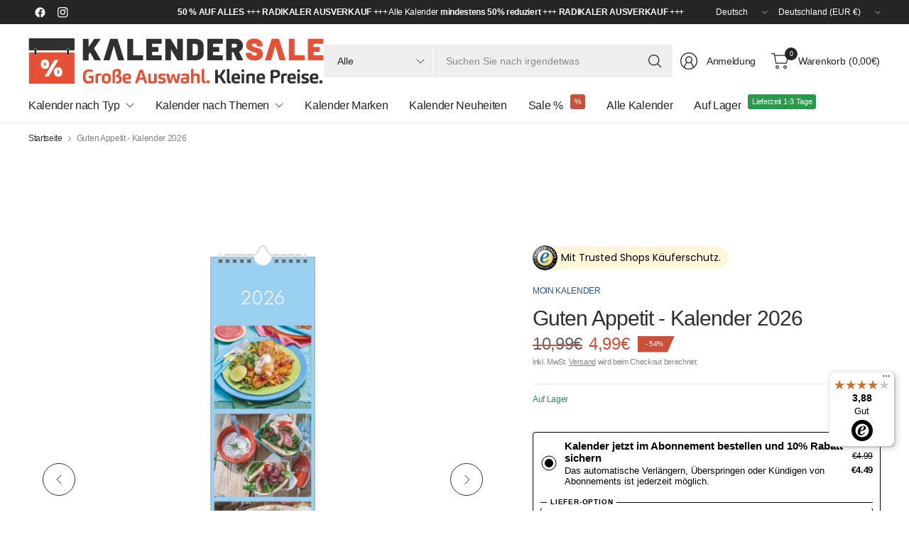

--- FILE ---
content_type: text/html; charset=utf-8
request_url: https://kalendersale.de/products/guten-appetit-2025
body_size: 77978
content:
<!doctype html><html class="no-js" lang="de" dir="ltr">
<head>
  <link rel="stylesheet" href="https://use.typekit.net/lgm2tan.css">
	<meta charset="utf-8">
	<meta http-equiv="X-UA-Compatible" content="IE=edge,chrome=1">
	<meta name="viewport" content="width=device-width, initial-scale=1, maximum-scale=5, viewport-fit=cover">
	<meta name="theme-color" content="#ffffff">
	<link rel="canonical" href="https://kalendersale.de/products/guten-appetit-2025">
	<link rel="preconnect" href="https://cdn.shopify.com" crossorigin>
	<link href="//kalendersale.de/cdn/shop/t/67/assets/app.css?v=84329480447940482881744364383" as="style" rel="preload">
<link href="//kalendersale.de/cdn/shop/t/67/assets/product.css?v=103931286351739838791756978115" as="style" rel="preload">
<link rel="preload" as="image" href="//kalendersale.de/cdn/shop/files/3088_00.jpg?v=1743776251&width=375" imagesrcset="//kalendersale.de/cdn/shop/files/3088_00.jpg?v=1743776251&width=375 375w,//kalendersale.de/cdn/shop/files/3088_00.jpg?v=1743776251&width=690 690w,//kalendersale.de/cdn/shop/files/3088_00.jpg?v=1743776251&width=1380 1380w" imagesizes="auto">

<link href="//kalendersale.de/cdn/shop/t/67/assets/vendor.js?v=41477546860483910021737555684" as="script" rel="preload">
<link href="//kalendersale.de/cdn/shop/t/67/assets/app.js?v=42222119013632461731737555682" as="script" rel="preload">
<link href="//kalendersale.de/cdn/shop/t/67/assets/slideshow-vendor.js?v=73088757285059381971737555684" as="script" rel="preload">
<link href="//kalendersale.de/cdn/shop/t/67/assets/product.js?v=20601914627773463321737555683" as="script" rel="preload">


<script>
window.lazySizesConfig = window.lazySizesConfig || {};
window.lazySizesConfig.expand = 250;
window.lazySizesConfig.loadMode = 1;
window.lazySizesConfig.loadHidden = false;
</script>


	<link rel="icon" type="image/png" href="//kalendersale.de/cdn/shop/files/Fav-Icon.png?crop=center&height=32&v=1726744135&width=32">

	<title>
	Guten Appetit - Kalender 2026 günstig kaufen | kalendersale.de
	</title>

	
	<meta name="description" content="Jetzt Guten Appetit - Kalender 2026 im Format: 11,3 x 48,3 cm preiswert kaufen. Schneller Versand und große Auswahl.">
	


<meta property="og:site_name" content="kalendersale.de">
<meta property="og:url" content="https://kalendersale.de/products/guten-appetit-2025">
<meta property="og:title" content="Guten Appetit - Kalender 2026 günstig kaufen | kalendersale.de">
<meta property="og:type" content="product">
<meta property="og:description" content="Jetzt Guten Appetit - Kalender 2026 im Format: 11,3 x 48,3 cm preiswert kaufen. Schneller Versand und große Auswahl."><meta property="og:image" content="http://kalendersale.de/cdn/shop/files/3088_00.jpg?v=1743776251">
  <meta property="og:image:secure_url" content="https://kalendersale.de/cdn/shop/files/3088_00.jpg?v=1743776251">
  <meta property="og:image:width" content="2796">
  <meta property="og:image:height" content="2796"><meta property="og:price:amount" content="4,99">
  <meta property="og:price:currency" content="EUR"><meta name="twitter:card" content="summary_large_image">
<meta name="twitter:title" content="Guten Appetit - Kalender 2026 günstig kaufen | kalendersale.de">
<meta name="twitter:description" content="Jetzt Guten Appetit - Kalender 2026 im Format: 11,3 x 48,3 cm preiswert kaufen. Schneller Versand und große Auswahl.">


	<link href="//kalendersale.de/cdn/shop/t/67/assets/app.css?v=84329480447940482881744364383" rel="stylesheet" type="text/css" media="all" />

	

	<style data-shopify>

  @font-face {
	font-family: "univia-pro", sans-serif;
    font-weight: 500;
    font-style: normal;
	src: url("https://use.typekit.net/lgm2tan.css") format("woff2");
}
  
  
	





	h1,h2,h3,h4,h5,h6,
	.h1,.h2,.h3,.h4,.h5,.h6,
	.logolink.text-logo,
	.heading-font,
	.h1-large,
	.customer-addresses .my-address .address-index {
		font-style: normal;
		font-weight: 500;
		font-family: "system_ui", -apple-system, 'Segoe UI', Roboto, 'Helvetica Neue', 'Noto Sans', 'Liberation Sans', Arial, sans-serif, 'Apple Color Emoji', 'Segoe UI Emoji', 'Segoe UI Symbol', 'Noto Color Emoji';
	}
	body,
	.body-font,
	.thb-product-detail .product-title {
		font-style: normal;
		font-weight: 400;
		font-family: "system_ui", -apple-system, 'Segoe UI', Roboto, 'Helvetica Neue', 'Noto Sans', 'Liberation Sans', Arial, sans-serif, 'Apple Color Emoji', 'Segoe UI Emoji', 'Segoe UI Symbol', 'Noto Color Emoji';
	}
	:root {
		--mobile-swipe-width: 75vw;
		--grid-width: 1350px;
		--grid-width-row: 1430px;
		--font-body-scale: 1.0;
		--font-body-line-height-scale: 1.0;
		--font-body-letter-spacing: -0.02em;
		--font-body-medium-weight: 500;
    --font-body-bold-weight: 700;
		--font-announcement-scale: 1.0;
		--font-heading-scale: 1.0;
		--font-heading-line-height-scale: 1.0;
		--font-heading-letter-spacing: -0.03em;
		--font-navigation-scale: 1.0;
		--font-product-title-scale: 1.0;
		--font-product-title-line-height-scale: 1.0;
		--button-letter-spacing: -0.03em;

		--button-border-radius: 3px;
		--textarea-border-radius: 3px;
		--general-border-radius: 3px;

		--bg-body: #ffffff;
		--bg-body-rgb: 255,255,255;
		--bg-body-darken: #f7f7f7;
		--payment-terms-background-color: #ffffff;
		--color-body: #30302f;
		--color-body-rgb: 48,48,47;
		--color-border: rgba(var(--color-body-rgb),0.1);
		--color-heading: #30302f;
		--color-heading-rgb: 48,48,47;
		--color-accent: #27579a;
		--color-accent-rgb: 39,87,154;
		--color-overlay: #616161;
		--color-overlay-rgb: 97,97,97;
		--solid-button-background: #27579a;
		--solid-button-background-hover: #20477e;

		--section-spacing-mobile: 15px;
		--section-spacing-desktop: 45px;

		--color-announcement-bar-text: #ffffff;
		--color-announcement-bar-bg: #252525;

		--color-header-bg: #ffffff;
		--color-header-bg-rgb: 255,255,255;
		--color-header-text: #252525;
		--color-header-text-rgb: 37,37,37;
		--color-header-border: rgba(var(--color-header-text-rgb), 0.1);

		--color-price: #ca5039;
		--color-price-discounted: #62626b;

		--shopify-accelerated-checkout-button-block-size: 46px;
		--shopify-accelerated-checkout-inline-alignment: center;
		--shopify-accelerated-checkout-skeleton-animation-duration: 0.25s;
		--shopify-accelerated-checkout-button-border-radius: 3px;--color-star: #FB9E5B;--color-inventory-instock: #279A4B;--color-inventory-lowstock: #FB9E5B;--color-badge-sold-out: #ececec;
			--color-badge-sold-out-text: #939393;--color-badge-sale: #eec2c4;
			--color-badge-sale-text: #c7373b;--color-badge-preorder: #ececec;
			--color-badge-preorder-text: #939393;--color-footer-text: #30302f;
		--color-footer-text-rgb: 48,48,47;
		--color-footer-bg: #F6F6F6;
	}



</style>


	<script>
		window.theme = window.theme || {};
		theme = {
			settings: {
				money_with_currency_format:"{{amount_with_comma_separator}}€",
				cart_drawer:true,
				product_id: 8778257858888,
			},
			routes: {
				root_url: '/',
				cart_url: '/cart',
				cart_add_url: '/cart/add',
				search_url: '/search',
				cart_change_url: '/cart/change',
				cart_update_url: '/cart/update',
				predictive_search_url: '/search/suggest',
			},
			variantStrings: {
        addToCart: `In den Warenkorb legen`,
        soldOut: `Aktuell nicht verfügbar`,
        unavailable: `Nicht verfügbar`,
        preOrder: `Vorbestellen`,
      },
			strings: {
				requiresTerms: `Sie müssen den Verkaufsbedingungen zustimmen, um zur Kasse gehen zu können`,
				showMore: `Mehr anzeigen`,
				showLess: `Weniger anzeigen`,
				showFilters: `Filter anzeigen`,
				hideFilters: `Filter ausblenden`,
				shippingEstimatorNoResults: `Entschuldige, wir liefern leider niche an Deine Adresse.`,
				shippingEstimatorOneResult: `Es gibt eine Versandklasse für Deine Adresse:`,
				shippingEstimatorMultipleResults: `Es gibt mehrere Versandklassen für Deine Adresse:`,
				shippingEstimatorError: `Ein oder mehrere Fehler sind beim Abrufen der Versandklassen aufgetreten:`
			}
		};
	</script>
	<script>window.performance && window.performance.mark && window.performance.mark('shopify.content_for_header.start');</script><meta name="google-site-verification" content="mS9CTlGHa80WVwBasWj-hy4RFZEipHDtbIP6PCZr4dI">
<meta name="facebook-domain-verification" content="ocxzmjaukwu2aludu9kbd5hw3p71sp">
<meta id="shopify-digital-wallet" name="shopify-digital-wallet" content="/62668013896/digital_wallets/dialog">
<meta name="shopify-checkout-api-token" content="0cb9255b6d5f31502479751c3089618f">
<meta id="in-context-paypal-metadata" data-shop-id="62668013896" data-venmo-supported="false" data-environment="production" data-locale="de_DE" data-paypal-v4="true" data-currency="EUR">
<link rel="alternate" hreflang="x-default" href="https://kalendersale.de/products/guten-appetit-2025">
<link rel="alternate" hreflang="de" href="https://kalendersale.de/products/guten-appetit-2025">
<link rel="alternate" hreflang="en" href="https://kalendersale.de/en/products/guten-appetit-2025">
<link rel="alternate" hreflang="nl" href="https://kalendersale.de/nl/products/guten-appetit-2025">
<link rel="alternate" hreflang="nl-NL" href="https://kalendersale.nl/products/guten-appetit-2025">
<link rel="alternate" type="application/json+oembed" href="https://kalendersale.de/products/guten-appetit-2025.oembed">
<script async="async" src="/checkouts/internal/preloads.js?locale=de-DE"></script>
<link rel="preconnect" href="https://shop.app" crossorigin="anonymous">
<script async="async" src="https://shop.app/checkouts/internal/preloads.js?locale=de-DE&shop_id=62668013896" crossorigin="anonymous"></script>
<script id="apple-pay-shop-capabilities" type="application/json">{"shopId":62668013896,"countryCode":"DE","currencyCode":"EUR","merchantCapabilities":["supports3DS"],"merchantId":"gid:\/\/shopify\/Shop\/62668013896","merchantName":"kalendersale.de","requiredBillingContactFields":["postalAddress","email"],"requiredShippingContactFields":["postalAddress","email"],"shippingType":"shipping","supportedNetworks":["visa","maestro","masterCard"],"total":{"type":"pending","label":"kalendersale.de","amount":"1.00"},"shopifyPaymentsEnabled":true,"supportsSubscriptions":true}</script>
<script id="shopify-features" type="application/json">{"accessToken":"0cb9255b6d5f31502479751c3089618f","betas":["rich-media-storefront-analytics"],"domain":"kalendersale.de","predictiveSearch":true,"shopId":62668013896,"locale":"de"}</script>
<script>var Shopify = Shopify || {};
Shopify.shop = "kalendersale.myshopify.com";
Shopify.locale = "de";
Shopify.currency = {"active":"EUR","rate":"1.0"};
Shopify.country = "DE";
Shopify.theme = {"name":"Pinnacle","id":169909715272,"schema_name":"Pinnacle","schema_version":"3.3.0","theme_store_id":2852,"role":"main"};
Shopify.theme.handle = "null";
Shopify.theme.style = {"id":null,"handle":null};
Shopify.cdnHost = "kalendersale.de/cdn";
Shopify.routes = Shopify.routes || {};
Shopify.routes.root = "/";</script>
<script type="module">!function(o){(o.Shopify=o.Shopify||{}).modules=!0}(window);</script>
<script>!function(o){function n(){var o=[];function n(){o.push(Array.prototype.slice.apply(arguments))}return n.q=o,n}var t=o.Shopify=o.Shopify||{};t.loadFeatures=n(),t.autoloadFeatures=n()}(window);</script>
<script>
  window.ShopifyPay = window.ShopifyPay || {};
  window.ShopifyPay.apiHost = "shop.app\/pay";
  window.ShopifyPay.redirectState = null;
</script>
<script id="shop-js-analytics" type="application/json">{"pageType":"product"}</script>
<script defer="defer" async type="module" src="//kalendersale.de/cdn/shopifycloud/shop-js/modules/v2/client.init-shop-cart-sync_BH0MO3MH.de.esm.js"></script>
<script defer="defer" async type="module" src="//kalendersale.de/cdn/shopifycloud/shop-js/modules/v2/chunk.common_BErAfWaM.esm.js"></script>
<script defer="defer" async type="module" src="//kalendersale.de/cdn/shopifycloud/shop-js/modules/v2/chunk.modal_DqzNaksh.esm.js"></script>
<script type="module">
  await import("//kalendersale.de/cdn/shopifycloud/shop-js/modules/v2/client.init-shop-cart-sync_BH0MO3MH.de.esm.js");
await import("//kalendersale.de/cdn/shopifycloud/shop-js/modules/v2/chunk.common_BErAfWaM.esm.js");
await import("//kalendersale.de/cdn/shopifycloud/shop-js/modules/v2/chunk.modal_DqzNaksh.esm.js");

  window.Shopify.SignInWithShop?.initShopCartSync?.({"fedCMEnabled":true,"windoidEnabled":true});

</script>
<script>
  window.Shopify = window.Shopify || {};
  if (!window.Shopify.featureAssets) window.Shopify.featureAssets = {};
  window.Shopify.featureAssets['shop-js'] = {"shop-cart-sync":["modules/v2/client.shop-cart-sync__0cGp0nR.de.esm.js","modules/v2/chunk.common_BErAfWaM.esm.js","modules/v2/chunk.modal_DqzNaksh.esm.js"],"init-fed-cm":["modules/v2/client.init-fed-cm_CM6VDTst.de.esm.js","modules/v2/chunk.common_BErAfWaM.esm.js","modules/v2/chunk.modal_DqzNaksh.esm.js"],"init-shop-email-lookup-coordinator":["modules/v2/client.init-shop-email-lookup-coordinator_CBMbWck_.de.esm.js","modules/v2/chunk.common_BErAfWaM.esm.js","modules/v2/chunk.modal_DqzNaksh.esm.js"],"init-windoid":["modules/v2/client.init-windoid_BLu1c52k.de.esm.js","modules/v2/chunk.common_BErAfWaM.esm.js","modules/v2/chunk.modal_DqzNaksh.esm.js"],"shop-button":["modules/v2/client.shop-button_CA8sgLdC.de.esm.js","modules/v2/chunk.common_BErAfWaM.esm.js","modules/v2/chunk.modal_DqzNaksh.esm.js"],"shop-cash-offers":["modules/v2/client.shop-cash-offers_CtGlpQVP.de.esm.js","modules/v2/chunk.common_BErAfWaM.esm.js","modules/v2/chunk.modal_DqzNaksh.esm.js"],"shop-toast-manager":["modules/v2/client.shop-toast-manager_uf2EYvu_.de.esm.js","modules/v2/chunk.common_BErAfWaM.esm.js","modules/v2/chunk.modal_DqzNaksh.esm.js"],"init-shop-cart-sync":["modules/v2/client.init-shop-cart-sync_BH0MO3MH.de.esm.js","modules/v2/chunk.common_BErAfWaM.esm.js","modules/v2/chunk.modal_DqzNaksh.esm.js"],"init-customer-accounts-sign-up":["modules/v2/client.init-customer-accounts-sign-up_GYoAbbBa.de.esm.js","modules/v2/client.shop-login-button_BwiwRr-G.de.esm.js","modules/v2/chunk.common_BErAfWaM.esm.js","modules/v2/chunk.modal_DqzNaksh.esm.js"],"pay-button":["modules/v2/client.pay-button_Fn8OU5F0.de.esm.js","modules/v2/chunk.common_BErAfWaM.esm.js","modules/v2/chunk.modal_DqzNaksh.esm.js"],"init-customer-accounts":["modules/v2/client.init-customer-accounts_hH0NE_bx.de.esm.js","modules/v2/client.shop-login-button_BwiwRr-G.de.esm.js","modules/v2/chunk.common_BErAfWaM.esm.js","modules/v2/chunk.modal_DqzNaksh.esm.js"],"avatar":["modules/v2/client.avatar_BTnouDA3.de.esm.js"],"init-shop-for-new-customer-accounts":["modules/v2/client.init-shop-for-new-customer-accounts_iGaU0q4U.de.esm.js","modules/v2/client.shop-login-button_BwiwRr-G.de.esm.js","modules/v2/chunk.common_BErAfWaM.esm.js","modules/v2/chunk.modal_DqzNaksh.esm.js"],"shop-follow-button":["modules/v2/client.shop-follow-button_DfZt4rU7.de.esm.js","modules/v2/chunk.common_BErAfWaM.esm.js","modules/v2/chunk.modal_DqzNaksh.esm.js"],"checkout-modal":["modules/v2/client.checkout-modal_BkbVv7me.de.esm.js","modules/v2/chunk.common_BErAfWaM.esm.js","modules/v2/chunk.modal_DqzNaksh.esm.js"],"shop-login-button":["modules/v2/client.shop-login-button_BwiwRr-G.de.esm.js","modules/v2/chunk.common_BErAfWaM.esm.js","modules/v2/chunk.modal_DqzNaksh.esm.js"],"lead-capture":["modules/v2/client.lead-capture_uTCHmOe0.de.esm.js","modules/v2/chunk.common_BErAfWaM.esm.js","modules/v2/chunk.modal_DqzNaksh.esm.js"],"shop-login":["modules/v2/client.shop-login_DZ2U4X68.de.esm.js","modules/v2/chunk.common_BErAfWaM.esm.js","modules/v2/chunk.modal_DqzNaksh.esm.js"],"payment-terms":["modules/v2/client.payment-terms_ARjsA2tN.de.esm.js","modules/v2/chunk.common_BErAfWaM.esm.js","modules/v2/chunk.modal_DqzNaksh.esm.js"]};
</script>
<script>(function() {
  var isLoaded = false;
  function asyncLoad() {
    if (isLoaded) return;
    isLoaded = true;
    var urls = ["https:\/\/ecommplugins-scripts.trustpilot.com\/v2.1\/js\/header.min.js?settings=eyJrZXkiOiJLd2FvVEhvOGtOOGxlQml3IiwicyI6Im5vbmUifQ==\u0026v=2.5\u0026shop=kalendersale.myshopify.com","https:\/\/ecommplugins-trustboxsettings.trustpilot.com\/kalendersale.myshopify.com.js?settings=1721634638489\u0026shop=kalendersale.myshopify.com","https:\/\/plugin.authorized.by\/js\/storefront.js?shop=kalendersale.myshopify.com","https:\/\/widget.trustpilot.com\/bootstrap\/v5\/tp.widget.sync.bootstrap.min.js?shop=kalendersale.myshopify.com","https:\/\/tseish-app.connect.trustedshops.com\/esc.js?apiBaseUrl=aHR0cHM6Ly90c2Vpc2gtYXBwLmNvbm5lY3QudHJ1c3RlZHNob3BzLmNvbQ==\u0026instanceId=a2FsZW5kZXJzYWxlLm15c2hvcGlmeS5jb20=\u0026shop=kalendersale.myshopify.com","https:\/\/cdn.zigpoll.com\/zigpoll-shopify-embed.js?accountId=686653345b52e462173e7956\u0026shop=kalendersale.myshopify.com","https:\/\/wishlist.kaktusapp.com\/storage\/js\/kaktus_wishlist-kalendersale.myshopify.com.js?ver=39\u0026shop=kalendersale.myshopify.com"];
    for (var i = 0; i < urls.length; i++) {
      var s = document.createElement('script');
      s.type = 'text/javascript';
      s.async = true;
      s.src = urls[i];
      var x = document.getElementsByTagName('script')[0];
      x.parentNode.insertBefore(s, x);
    }
  };
  if(window.attachEvent) {
    window.attachEvent('onload', asyncLoad);
  } else {
    window.addEventListener('load', asyncLoad, false);
  }
})();</script>
<script id="__st">var __st={"a":62668013896,"offset":3600,"reqid":"9fc5b321-e258-4d30-b5fc-a1f1f807a552-1769855227","pageurl":"kalendersale.de\/products\/guten-appetit-2025","u":"1ec7087821d4","p":"product","rtyp":"product","rid":8778257858888};</script>
<script>window.ShopifyPaypalV4VisibilityTracking = true;</script>
<script id="captcha-bootstrap">!function(){'use strict';const t='contact',e='account',n='new_comment',o=[[t,t],['blogs',n],['comments',n],[t,'customer']],c=[[e,'customer_login'],[e,'guest_login'],[e,'recover_customer_password'],[e,'create_customer']],r=t=>t.map((([t,e])=>`form[action*='/${t}']:not([data-nocaptcha='true']) input[name='form_type'][value='${e}']`)).join(','),a=t=>()=>t?[...document.querySelectorAll(t)].map((t=>t.form)):[];function s(){const t=[...o],e=r(t);return a(e)}const i='password',u='form_key',d=['recaptcha-v3-token','g-recaptcha-response','h-captcha-response',i],f=()=>{try{return window.sessionStorage}catch{return}},m='__shopify_v',_=t=>t.elements[u];function p(t,e,n=!1){try{const o=window.sessionStorage,c=JSON.parse(o.getItem(e)),{data:r}=function(t){const{data:e,action:n}=t;return t[m]||n?{data:e,action:n}:{data:t,action:n}}(c);for(const[e,n]of Object.entries(r))t.elements[e]&&(t.elements[e].value=n);n&&o.removeItem(e)}catch(o){console.error('form repopulation failed',{error:o})}}const l='form_type',E='cptcha';function T(t){t.dataset[E]=!0}const w=window,h=w.document,L='Shopify',v='ce_forms',y='captcha';let A=!1;((t,e)=>{const n=(g='f06e6c50-85a8-45c8-87d0-21a2b65856fe',I='https://cdn.shopify.com/shopifycloud/storefront-forms-hcaptcha/ce_storefront_forms_captcha_hcaptcha.v1.5.2.iife.js',D={infoText:'Durch hCaptcha geschützt',privacyText:'Datenschutz',termsText:'Allgemeine Geschäftsbedingungen'},(t,e,n)=>{const o=w[L][v],c=o.bindForm;if(c)return c(t,g,e,D).then(n);var r;o.q.push([[t,g,e,D],n]),r=I,A||(h.body.append(Object.assign(h.createElement('script'),{id:'captcha-provider',async:!0,src:r})),A=!0)});var g,I,D;w[L]=w[L]||{},w[L][v]=w[L][v]||{},w[L][v].q=[],w[L][y]=w[L][y]||{},w[L][y].protect=function(t,e){n(t,void 0,e),T(t)},Object.freeze(w[L][y]),function(t,e,n,w,h,L){const[v,y,A,g]=function(t,e,n){const i=e?o:[],u=t?c:[],d=[...i,...u],f=r(d),m=r(i),_=r(d.filter((([t,e])=>n.includes(e))));return[a(f),a(m),a(_),s()]}(w,h,L),I=t=>{const e=t.target;return e instanceof HTMLFormElement?e:e&&e.form},D=t=>v().includes(t);t.addEventListener('submit',(t=>{const e=I(t);if(!e)return;const n=D(e)&&!e.dataset.hcaptchaBound&&!e.dataset.recaptchaBound,o=_(e),c=g().includes(e)&&(!o||!o.value);(n||c)&&t.preventDefault(),c&&!n&&(function(t){try{if(!f())return;!function(t){const e=f();if(!e)return;const n=_(t);if(!n)return;const o=n.value;o&&e.removeItem(o)}(t);const e=Array.from(Array(32),(()=>Math.random().toString(36)[2])).join('');!function(t,e){_(t)||t.append(Object.assign(document.createElement('input'),{type:'hidden',name:u})),t.elements[u].value=e}(t,e),function(t,e){const n=f();if(!n)return;const o=[...t.querySelectorAll(`input[type='${i}']`)].map((({name:t})=>t)),c=[...d,...o],r={};for(const[a,s]of new FormData(t).entries())c.includes(a)||(r[a]=s);n.setItem(e,JSON.stringify({[m]:1,action:t.action,data:r}))}(t,e)}catch(e){console.error('failed to persist form',e)}}(e),e.submit())}));const S=(t,e)=>{t&&!t.dataset[E]&&(n(t,e.some((e=>e===t))),T(t))};for(const o of['focusin','change'])t.addEventListener(o,(t=>{const e=I(t);D(e)&&S(e,y())}));const B=e.get('form_key'),M=e.get(l),P=B&&M;t.addEventListener('DOMContentLoaded',(()=>{const t=y();if(P)for(const e of t)e.elements[l].value===M&&p(e,B);[...new Set([...A(),...v().filter((t=>'true'===t.dataset.shopifyCaptcha))])].forEach((e=>S(e,t)))}))}(h,new URLSearchParams(w.location.search),n,t,e,['guest_login'])})(!0,!0)}();</script>
<script integrity="sha256-4kQ18oKyAcykRKYeNunJcIwy7WH5gtpwJnB7kiuLZ1E=" data-source-attribution="shopify.loadfeatures" defer="defer" src="//kalendersale.de/cdn/shopifycloud/storefront/assets/storefront/load_feature-a0a9edcb.js" crossorigin="anonymous"></script>
<script crossorigin="anonymous" defer="defer" src="//kalendersale.de/cdn/shopifycloud/storefront/assets/shopify_pay/storefront-65b4c6d7.js?v=20250812"></script>
<script data-source-attribution="shopify.dynamic_checkout.dynamic.init">var Shopify=Shopify||{};Shopify.PaymentButton=Shopify.PaymentButton||{isStorefrontPortableWallets:!0,init:function(){window.Shopify.PaymentButton.init=function(){};var t=document.createElement("script");t.src="https://kalendersale.de/cdn/shopifycloud/portable-wallets/latest/portable-wallets.de.js",t.type="module",document.head.appendChild(t)}};
</script>
<script data-source-attribution="shopify.dynamic_checkout.buyer_consent">
  function portableWalletsHideBuyerConsent(e){var t=document.getElementById("shopify-buyer-consent"),n=document.getElementById("shopify-subscription-policy-button");t&&n&&(t.classList.add("hidden"),t.setAttribute("aria-hidden","true"),n.removeEventListener("click",e))}function portableWalletsShowBuyerConsent(e){var t=document.getElementById("shopify-buyer-consent"),n=document.getElementById("shopify-subscription-policy-button");t&&n&&(t.classList.remove("hidden"),t.removeAttribute("aria-hidden"),n.addEventListener("click",e))}window.Shopify?.PaymentButton&&(window.Shopify.PaymentButton.hideBuyerConsent=portableWalletsHideBuyerConsent,window.Shopify.PaymentButton.showBuyerConsent=portableWalletsShowBuyerConsent);
</script>
<script data-source-attribution="shopify.dynamic_checkout.cart.bootstrap">document.addEventListener("DOMContentLoaded",(function(){function t(){return document.querySelector("shopify-accelerated-checkout-cart, shopify-accelerated-checkout")}if(t())Shopify.PaymentButton.init();else{new MutationObserver((function(e,n){t()&&(Shopify.PaymentButton.init(),n.disconnect())})).observe(document.body,{childList:!0,subtree:!0})}}));
</script>
<link id="shopify-accelerated-checkout-styles" rel="stylesheet" media="screen" href="https://kalendersale.de/cdn/shopifycloud/portable-wallets/latest/accelerated-checkout-backwards-compat.css" crossorigin="anonymous">
<style id="shopify-accelerated-checkout-cart">
        #shopify-buyer-consent {
  margin-top: 1em;
  display: inline-block;
  width: 100%;
}

#shopify-buyer-consent.hidden {
  display: none;
}

#shopify-subscription-policy-button {
  background: none;
  border: none;
  padding: 0;
  text-decoration: underline;
  font-size: inherit;
  cursor: pointer;
}

#shopify-subscription-policy-button::before {
  box-shadow: none;
}

      </style>

<script>window.performance && window.performance.mark && window.performance.mark('shopify.content_for_header.end');</script> <!-- Header hook for plugins -->

	<script>document.documentElement.className = document.documentElement.className.replace('no-js', 'js');</script>
	

   <script id="trustamiwidget" type="text/javascript" src="https://cdn.trustami.com/widgetapi/widget2/trustami-widget.js" data-profile="662a2d457e78cd46798b4568" data-user="7bab5949a72e1e3f159d2c8f91341d15bdba68bd" data-platform="0" async></script>

    <script src="https://app.shoplytics.de/scripts/W6FnliLscGwqwE0zq5Y3ANx8bRTAzdv8B2KSRrHeNha5aMkUefv3fPDXKmTWZuQC.js"></script>
    
    <!-- Google Tag Manager -->
      <script>(function(w,d,s,l,i){w[l]=w[l]||[];w[l].push({'gtm.start':
        new Date().getTime(),event:'gtm.js'});var f=d.getElementsByTagName(s)[0],
        j=d.createElement(s),dl=l!='dataLayer'?'&l='+l:'';j.async=true;j.src=
       'https://www.googletagmanager.com/gtm.js?id='+i+dl;f.parentNode.insertBefore(j,f);
        })(window,document,'script','dataLayer','GTM-TGKP7DC');</script>
        <!-- End Google Tag Manager -->
      <!-- Begin eTrusted bootstrap tag -->
<script src="https://integrations.etrusted.com/applications/widget.js/v2" async defer></script>
<!-- End eTrusted bootstrap tag -->

    <script type="text/javascript" src="https://t.adcell.com/js/trad.js"></script> <script>Adcell.Tracking.track();</script>
  
  <script src="//kalendersale.de/cdn/shop/files/pandectes-rules.js?v=12974329417932766621"></script>

    <script type="text/javascript">
        (function(c,l,a,r,i,t,y){
        c[a]=c[a]||function(){(c[a].q=c[a].q||[]).push(arguments)};
        t=l.createElement(r);t.async=1;t.src="https://www.clarity.ms/tag/"+i;
        y=l.getElementsByTagName(r)[0];y.parentNode.insertBefore(t,y);
        })(window, document, "clarity", "script", "m7ottm78mr");
    </script>
  
<!-- BEGIN app block: shopify://apps/pandectes-gdpr/blocks/banner/58c0baa2-6cc1-480c-9ea6-38d6d559556a -->
  
    
      <!-- TCF is active, scripts are loaded above -->
      
      <script>
        
          window.PandectesSettings = {"store":{"id":62668013896,"plan":"enterprise","theme":"Pinnacle","primaryLocale":"de","adminMode":false,"headless":false,"storefrontRootDomain":"","checkoutRootDomain":"","storefrontAccessToken":""},"tsPublished":1744026573,"declaration":{"showPurpose":false,"showProvider":false,"declIntroText":"Wir verwenden Cookies, um die Funktionalität der Website zu optimieren, die Leistung zu analysieren und Dir ein personalisiertes Erlebnis zu bieten. Einige Cookies sind für den ordnungsgemäßen Betrieb der Website unerlässlich. Diese Cookies können nicht deaktiviert werden. In diesem Fenster können Sie Ihre Präferenzen für Cookies verwalten.","showDateGenerated":true},"language":{"unpublished":[],"languageMode":"Single","fallbackLanguage":"de","languageDetection":"browser","languagesSupported":[]},"texts":{"managed":{"headerText":{"de":"Wir respektieren Deine Privatsphäre"},"consentText":{"de":"Diese Website verwendet Cookies, um Dir das beste Erlebnis zu bieten."},"linkText":{"de":"Mehr erfahren"},"imprintText":{"de":"Impressum"},"googleLinkText":{"de":"Googles Datenschutzbestimmungen"},"allowButtonText":{"de":"Annehmen"},"denyButtonText":{"de":"Ablehnen"},"dismissButtonText":{"de":"Okay"},"leaveSiteButtonText":{"de":"Diese Seite verlassen"},"preferencesButtonText":{"de":"Einstellungen"},"cookiePolicyText":{"de":"Cookie-Richtlinie"},"preferencesPopupTitleText":{"de":"Einwilligungseinstellungen verwalten"},"preferencesPopupIntroText":{"de":"Wir verwenden Cookies, um die Funktionalität der Website zu optimieren, die Leistung zu analysieren und Ihnen ein personalisiertes Erlebnis zu bieten. Einige Cookies sind für den ordnungsgemäßen Betrieb der Website unerlässlich. Diese Cookies können nicht deaktiviert werden. In diesem Fenster können Sie Ihre Präferenzen für Cookies verwalten."},"preferencesPopupSaveButtonText":{"de":"Auswahl speichern"},"preferencesPopupCloseButtonText":{"de":"Schließen"},"preferencesPopupAcceptAllButtonText":{"de":"Alles Akzeptieren"},"preferencesPopupRejectAllButtonText":{"de":"Alles ablehnen"},"cookiesDetailsText":{"de":"Cookie-Details"},"preferencesPopupAlwaysAllowedText":{"de":"Immer erlaubt"},"accessSectionParagraphText":{"de":"Sie haben das Recht, jederzeit auf Ihre Daten zuzugreifen."},"accessSectionTitleText":{"de":"Datenübertragbarkeit"},"accessSectionAccountInfoActionText":{"de":"persönliche Daten"},"accessSectionDownloadReportActionText":{"de":"Alle Daten anfordern"},"accessSectionGDPRRequestsActionText":{"de":"Anfragen betroffener Personen"},"accessSectionOrdersRecordsActionText":{"de":"Aufträge"},"rectificationSectionParagraphText":{"de":"Sie haben das Recht, die Aktualisierung Ihrer Daten zu verlangen, wann immer Sie dies für angemessen halten."},"rectificationSectionTitleText":{"de":"Datenberichtigung"},"rectificationCommentPlaceholder":{"de":"Beschreiben Sie, was Sie aktualisieren möchten"},"rectificationCommentValidationError":{"de":"Kommentar ist erforderlich"},"rectificationSectionEditAccountActionText":{"de":"Aktualisierung anfordern"},"erasureSectionTitleText":{"de":"Recht auf Löschung"},"erasureSectionParagraphText":{"de":"Sie haben das Recht, die Löschung aller Ihrer Daten zu verlangen. Danach können Sie nicht mehr auf Ihr Konto zugreifen."},"erasureSectionRequestDeletionActionText":{"de":"Löschung personenbezogener Daten anfordern"},"consentDate":{"de":"Zustimmungsdatum"},"consentId":{"de":"Einwilligungs-ID"},"consentSectionChangeConsentActionText":{"de":"Einwilligungspräferenz ändern"},"consentSectionConsentedText":{"de":"Sie haben der Cookie-Richtlinie dieser Website zugestimmt am"},"consentSectionNoConsentText":{"de":"Sie haben der Cookie-Richtlinie dieser Website nicht zugestimmt."},"consentSectionTitleText":{"de":"Ihre Cookie-Einwilligung"},"consentStatus":{"de":"Einwilligungspräferenz"},"confirmationFailureMessage":{"de":"Ihre Anfrage wurde nicht bestätigt. Bitte versuchen Sie es erneut und wenn das Problem weiterhin besteht, wenden Sie sich an den Ladenbesitzer, um Hilfe zu erhalten"},"confirmationFailureTitle":{"de":"Ein Problem ist aufgetreten"},"confirmationSuccessMessage":{"de":"Wir werden uns in Kürze zu Ihrem Anliegen bei Ihnen melden."},"confirmationSuccessTitle":{"de":"Ihre Anfrage wurde bestätigt"},"guestsSupportEmailFailureMessage":{"de":"Ihre Anfrage wurde nicht übermittelt. Bitte versuchen Sie es erneut und wenn das Problem weiterhin besteht, wenden Sie sich an den Shop-Inhaber, um Hilfe zu erhalten."},"guestsSupportEmailFailureTitle":{"de":"Ein Problem ist aufgetreten"},"guestsSupportEmailPlaceholder":{"de":"E-Mail-Addresse"},"guestsSupportEmailSuccessMessage":{"de":"Wenn Sie als Kunde dieses Shops registriert sind, erhalten Sie in Kürze eine E-Mail mit Anweisungen zum weiteren Vorgehen."},"guestsSupportEmailSuccessTitle":{"de":"Vielen Dank für die Anfrage"},"guestsSupportEmailValidationError":{"de":"Email ist ungültig"},"guestsSupportInfoText":{"de":"Bitte loggen Sie sich mit Ihrem Kundenkonto ein, um fortzufahren."},"submitButton":{"de":"einreichen"},"submittingButton":{"de":"Senden..."},"cancelButton":{"de":"Abbrechen"},"declIntroText":{"de":"Wir verwenden Cookies, um die Funktionalität der Website zu optimieren, die Leistung zu analysieren und Dir ein personalisiertes Erlebnis zu bieten. Einige Cookies sind für den ordnungsgemäßen Betrieb der Website unerlässlich. Diese Cookies können nicht deaktiviert werden. In diesem Fenster können Sie Ihre Präferenzen für Cookies verwalten."},"declName":{"de":"Name"},"declPurpose":{"de":"Zweck"},"declType":{"de":"Typ"},"declRetention":{"de":"Speicherdauer"},"declProvider":{"de":"Anbieter"},"declFirstParty":{"de":"Erstanbieter"},"declThirdParty":{"de":"Drittanbieter"},"declSeconds":{"de":"Sekunden"},"declMinutes":{"de":"Minuten"},"declHours":{"de":"Std."},"declDays":{"de":"Tage"},"declMonths":{"de":"Monate"},"declYears":{"de":"Jahre"},"declSession":{"de":"Sitzung"},"declDomain":{"de":"Domain"},"declPath":{"de":"Weg"}},"categories":{"strictlyNecessaryCookiesTitleText":{"de":"Unbedingt erforderlich"},"strictlyNecessaryCookiesDescriptionText":{"de":"Diese Cookies sind unerlässlich, damit Sie sich auf der Website bewegen und ihre Funktionen nutzen können, z. B. den Zugriff auf sichere Bereiche der Website. Ohne diese Cookies kann die Website nicht richtig funktionieren."},"functionalityCookiesTitleText":{"de":"Funktionale Cookies"},"functionalityCookiesDescriptionText":{"de":"Diese Cookies ermöglichen es der Website, verbesserte Funktionalität und Personalisierung bereitzustellen. Sie können von uns oder von Drittanbietern gesetzt werden, deren Dienste wir auf unseren Seiten hinzugefügt haben. Wenn Sie diese Cookies nicht zulassen, funktionieren einige oder alle dieser Dienste möglicherweise nicht richtig."},"performanceCookiesTitleText":{"de":"Performance-Cookies"},"performanceCookiesDescriptionText":{"de":"Diese Cookies ermöglichen es uns, die Leistung unserer Website zu überwachen und zu verbessern. Sie ermöglichen es uns beispielsweise, Besuche zu zählen, Verkehrsquellen zu identifizieren und zu sehen, welche Teile der Website am beliebtesten sind."},"targetingCookiesTitleText":{"de":"Targeting-Cookies"},"targetingCookiesDescriptionText":{"de":"Diese Cookies können von unseren Werbepartnern über unsere Website gesetzt werden. Sie können von diesen Unternehmen verwendet werden, um ein Profil Ihrer Interessen zu erstellen und Ihnen relevante Werbung auf anderen Websites anzuzeigen. Sie speichern keine direkten personenbezogenen Daten, sondern basieren auf der eindeutigen Identifizierung Ihres Browsers und Ihres Internetgeräts. Wenn Sie diese Cookies nicht zulassen, erleben Sie weniger zielgerichtete Werbung."},"unclassifiedCookiesTitleText":{"de":"Unklassifizierte Cookies"},"unclassifiedCookiesDescriptionText":{"de":"Unklassifizierte Cookies sind Cookies, die wir gerade zusammen mit den Anbietern einzelner Cookies klassifizieren."}},"auto":{}},"library":{"previewMode":false,"fadeInTimeout":0,"defaultBlocked":7,"showLink":true,"showImprintLink":true,"showGoogleLink":false,"enabled":true,"cookie":{"expiryDays":365,"secure":true,"domain":""},"dismissOnScroll":false,"dismissOnWindowClick":false,"dismissOnTimeout":false,"palette":{"popup":{"background":"#FFFFFF","backgroundForCalculations":{"a":1,"b":255,"g":255,"r":255},"text":"#30302F"},"button":{"background":"#30302F","backgroundForCalculations":{"a":1,"b":47,"g":48,"r":48},"text":"#FFFFFF","textForCalculation":{"a":1,"b":255,"g":255,"r":255},"border":"transparent"}},"content":{"href":"https://kalendersale.de/policies/privacy-policy","imprintHref":"https://kalendersale.de/policies/legal-notice","close":"&#10005;","target":"","logo":"<img class=\"cc-banner-logo\" style=\"max-height: 42px;\" src=\"https://kalendersale.myshopify.com/cdn/shop/files/pandectes-banner-logo.png\" alt=\"logo\" />"},"window":"<div role=\"dialog\" aria-live=\"polite\" aria-label=\"cookieconsent\" aria-describedby=\"cookieconsent:desc\" id=\"pandectes-banner\" class=\"cc-window-wrapper cc-overlay-wrapper\"><div class=\"pd-cookie-banner-window cc-window {{classes}}\"><!--googleoff: all-->{{children}}<!--googleon: all--></div></div>","compliance":{"opt-both":"<div class=\"cc-compliance cc-highlight\">{{deny}}{{allow}}</div>"},"type":"opt-both","layouts":{"basic":"{{logo}}{{messagelink}}{{compliance}}{{close}}"},"position":"overlay","theme":"classic","revokable":false,"animateRevokable":false,"revokableReset":false,"revokableLogoUrl":"","revokablePlacement":"bottom-right","revokableMarginHorizontal":15,"revokableMarginVertical":15,"static":false,"autoAttach":true,"hasTransition":true,"blacklistPage":[""],"elements":{"close":"<button aria-label=\"dismiss cookie message\" type=\"button\" tabindex=\"0\" class=\"cc-close\">{{close}}</button>","dismiss":"<button aria-label=\"dismiss cookie message\" type=\"button\" tabindex=\"0\" class=\"cc-btn cc-btn-decision cc-dismiss\">{{dismiss}}</button>","allow":"<button aria-label=\"allow cookies\" type=\"button\" tabindex=\"0\" class=\"cc-btn cc-btn-decision cc-allow\">{{allow}}</button>","deny":"<button aria-label=\"deny cookies\" type=\"button\" tabindex=\"0\" class=\"cc-btn cc-btn-decision cc-deny\">{{deny}}</button>","preferences":"<button aria-label=\"settings cookies\" tabindex=\"0\" type=\"button\" class=\"cc-btn cc-settings\" onclick=\"Pandectes.fn.openPreferences()\">{{preferences}}</button>"}},"geolocation":{"auOnly":false,"brOnly":false,"caOnly":false,"chOnly":false,"euOnly":false,"jpOnly":false,"nzOnly":false,"thOnly":false,"zaOnly":false,"canadaOnly":false,"globalVisibility":true},"dsr":{"guestsSupport":false,"accessSectionDownloadReportAuto":false},"banner":{"resetTs":1727172774,"extraCss":"        .cc-banner-logo {max-width: 24em!important;}    @media(min-width: 768px) {.cc-window.cc-floating{max-width: 24em!important;width: 24em!important;}}    .cc-message, .pd-cookie-banner-window .cc-header, .cc-logo {text-align: left}    .cc-window-wrapper{z-index: 2147483647;-webkit-transition: opacity 1s ease;  transition: opacity 1s ease;}    .cc-window{z-index: 2147483647;font-family: inherit;}    .pd-cookie-banner-window .cc-header{font-family: inherit;}    .pd-cp-ui{font-family: inherit; background-color: #FFFFFF;color:#30302F;}    button.pd-cp-btn, a.pd-cp-btn{background-color:#30302F;color:#FFFFFF!important;}    input + .pd-cp-preferences-slider{background-color: rgba(48, 48, 47, 0.3)}    .pd-cp-scrolling-section::-webkit-scrollbar{background-color: rgba(48, 48, 47, 0.3)}    input:checked + .pd-cp-preferences-slider{background-color: rgba(48, 48, 47, 1)}    .pd-cp-scrolling-section::-webkit-scrollbar-thumb {background-color: rgba(48, 48, 47, 1)}    .pd-cp-ui-close{color:#30302F;}    .pd-cp-preferences-slider:before{background-color: #FFFFFF}    .pd-cp-title:before {border-color: #30302F!important}    .pd-cp-preferences-slider{background-color:#30302F}    .pd-cp-toggle{color:#30302F!important}    @media(max-width:699px) {.pd-cp-ui-close-top svg {fill: #30302F}}    .pd-cp-toggle:hover,.pd-cp-toggle:visited,.pd-cp-toggle:active{color:#30302F!important}    .pd-cookie-banner-window {box-shadow: 0 0 18px rgb(0 0 0 / 20%);}  ","customJavascript":{"useButtons":true},"showPoweredBy":false,"logoHeight":42,"revokableTrigger":true,"hybridStrict":false,"cookiesBlockedByDefault":"7","isActive":true,"implicitSavePreferences":false,"cookieIcon":false,"blockBots":false,"showCookiesDetails":false,"hasTransition":true,"blockingPage":false,"showOnlyLandingPage":false,"leaveSiteUrl":"https://www.google.com","linkRespectStoreLang":false},"cookies":{"0":[{"name":"keep_alive","type":"http","domain":"kalendersale.de","path":"/","provider":"Shopify","firstParty":true,"retention":"30 minute(s)","expires":30,"unit":"declMinutes","purpose":{"de":"Wird im Zusammenhang mit der Käuferlokalisierung verwendet."}},{"name":"secure_customer_sig","type":"http","domain":"kalendersale.de","path":"/","provider":"Shopify","firstParty":true,"retention":"1 year(s)","expires":1,"unit":"declYears","purpose":{"de":"Wird im Zusammenhang mit dem Kundenlogin verwendet."}},{"name":"localization","type":"http","domain":"kalendersale.de","path":"/","provider":"Shopify","firstParty":true,"retention":"1 year(s)","expires":1,"unit":"declYears","purpose":{"de":"Lokalisierung von Shopify-Shops"}},{"name":"cart_currency","type":"http","domain":"kalendersale.de","path":"/","provider":"Shopify","firstParty":true,"retention":"2 ","expires":2,"unit":"declSession","purpose":{"de":"Das Cookie ist für die sichere Checkout- und Zahlungsfunktion auf der Website erforderlich. Diese Funktion wird von shopify.com bereitgestellt."}},{"name":"_tracking_consent","type":"http","domain":".kalendersale.de","path":"/","provider":"Shopify","firstParty":true,"retention":"1 year(s)","expires":1,"unit":"declYears","purpose":{"de":"Tracking-Einstellungen."}},{"name":"_cmp_a","type":"http","domain":".kalendersale.de","path":"/","provider":"Shopify","firstParty":true,"retention":"1 day(s)","expires":1,"unit":"declDays","purpose":{"de":"Wird zum Verwalten der Datenschutzeinstellungen des Kunden verwendet."}},{"name":"shopify_pay_redirect","type":"http","domain":"kalendersale.de","path":"/","provider":"Shopify","firstParty":true,"retention":"1 hour(s)","expires":1,"unit":"declHours","purpose":{"de":"Das Cookie ist für die sichere Checkout- und Zahlungsfunktion auf der Website erforderlich. Diese Funktion wird von shopify.com bereitgestellt."}},{"name":"_shopify_essential","type":"http","domain":"shopify.com","path":"/authentication/62668013896","provider":"Shopify","firstParty":false,"retention":"1 year(s)","expires":1,"unit":"declYears","purpose":{"de":"Wird auf der Kontenseite verwendet."}},{"name":"device_id","type":"http","domain":"shopify.com","path":"/","provider":"Shopify","firstParty":false,"retention":"1 year(s)","expires":1,"unit":"declYears","purpose":{"de":"Sitzungsgerätekennung zur Betrugsprävention."}},{"name":"_identity_session","type":"http","domain":"shopify.com","path":"/","provider":"Shopify","firstParty":false,"retention":"1 year(s)","expires":1,"unit":"declYears","purpose":{"de":"Enthält die Identitätssitzungskennung des Benutzers."}},{"name":"_pay_session","type":"http","domain":"pay.shopify.com","path":"/","provider":"Shopify","firstParty":false,"retention":"Session","expires":-55,"unit":"declYears","purpose":{"de":"Das Rails-Session-Cookie für Shopify Pay"}},{"name":"device_fp_id","type":"http","domain":"shopify.com","path":"/","provider":"Shopify","firstParty":false,"retention":"1 year(s)","expires":1,"unit":"declYears","purpose":{"de":"Fingerabdruck-ID des Geräts zur Betrugsprävention."}},{"name":"auth_state_01J8HRBMG7Z83J682J02GEPSRX","type":"http","domain":"shopify.com","path":"/authentication/62668013896","provider":"Shopify","firstParty":false,"retention":"25 minute(s)","expires":25,"unit":"declMinutes","purpose":{"de":""}},{"name":"_secure_account_session_id","type":"http","domain":"account.kalendersale.de","path":"/","provider":"Shopify","firstParty":true,"retention":"1 month(s)","expires":1,"unit":"declMonths","purpose":{"de":"Used to track a user's session for new customer accounts."}},{"name":"customer_account_locale","type":"http","domain":"account.kalendersale.de","path":"/","provider":"Shopify","firstParty":true,"retention":"1 year(s)","expires":1,"unit":"declYears","purpose":{"de":"Used in connection with new customer accounts."}},{"name":"auth_state_01J8HRBMC6A7VEK6B2KFABK8QJ","type":"http","domain":"account.kalendersale.de","path":"/","provider":"Shopify","firstParty":true,"retention":"25 minute(s)","expires":25,"unit":"declMinutes","purpose":{"de":""}},{"name":"auth_state_01J8HRBRSMDN4ANS465JCNSXTM","type":"http","domain":"account.kalendersale.de","path":"/","provider":"Shopify","firstParty":true,"retention":"25 minute(s)","expires":25,"unit":"declMinutes","purpose":{"de":""}},{"name":"auth_state_01J8HRBRWTE7NSJFMWR0MBXZ5M","type":"http","domain":"shopify.com","path":"/authentication/62668013896","provider":"Shopify","firstParty":false,"retention":"25 minute(s)","expires":25,"unit":"declMinutes","purpose":{"de":""}}],"1":[],"2":[{"name":"_clck","type":"http","domain":".kalendersale.de","path":"/","provider":"Microsoft","firstParty":true,"retention":"1 year(s)","expires":1,"unit":"declYears","purpose":{"de":"Wird von Microsoft Clarity verwendet, um eine eindeutige Benutzer-ID zu speichern."}},{"name":"_clsk","type":"http","domain":".kalendersale.de","path":"/","provider":"Microsoft","firstParty":true,"retention":"1 day(s)","expires":1,"unit":"declDays","purpose":{"de":"Wird von Microsoft Clarity verwendet, um eine eindeutige Benutzer-ID zu speichern."}},{"name":"_shopify_y","type":"http","domain":".shopify.com","path":"/","provider":"Shopify","firstParty":false,"retention":"1 year(s)","expires":1,"unit":"declYears","purpose":{"de":"Shopify-Analysen."}},{"name":"_shopify_s","type":"http","domain":".shopify.com","path":"/","provider":"Shopify","firstParty":false,"retention":"30 minute(s)","expires":30,"unit":"declMinutes","purpose":{"de":"Shopify-Analysen."}},{"name":"_shopify_y","type":"http","domain":"com","path":"/","provider":"Shopify","firstParty":false,"retention":"Session","expires":1,"unit":"declSeconds","purpose":{"de":"Shopify-Analysen."}},{"name":"_boomr_clss","type":"html_local","domain":"https://kalendersale.de","path":"/","provider":"Shopify","firstParty":true,"retention":"Local Storage","expires":1,"unit":"declYears","purpose":{"de":"Wird zur Überwachung und Optimierung der Leistung von Shopify-Shops verwendet."}}],"4":[{"name":"MUID","type":"http","domain":".bing.com","path":"/","provider":"Microsoft","firstParty":false,"retention":"1 year(s)","expires":1,"unit":"declYears","purpose":{"de":"Cookie wird von Microsoft platziert, um Besuche auf Websites zu verfolgen."}},{"name":"MUID","type":"http","domain":".clarity.ms","path":"/","provider":"Microsoft","firstParty":false,"retention":"1 year(s)","expires":1,"unit":"declYears","purpose":{"de":"Cookie wird von Microsoft platziert, um Besuche auf Websites zu verfolgen."}}],"8":[{"name":"c.gif","type":"html_session","domain":"https://c.clarity.ms","path":"/","provider":"Unknown","firstParty":false,"retention":"Session","expires":1,"unit":"declYears","purpose":{"de":""}},{"name":"CLID","type":"http","domain":"www.clarity.ms","path":"/","provider":"Unknown","firstParty":false,"retention":"1 year(s)","expires":1,"unit":"declYears","purpose":{"de":""}},{"name":"MR","type":"http","domain":".c.bing.com","path":"/","provider":"Unknown","firstParty":false,"retention":"1 ","expires":1,"unit":"declSession","purpose":{"de":""}},{"name":"SRM_B","type":"http","domain":".c.bing.com","path":"/","provider":"Unknown","firstParty":false,"retention":"1 year(s)","expires":1,"unit":"declYears","purpose":{"de":""}},{"name":"SM","type":"http","domain":".c.clarity.ms","path":"/","provider":"Unknown","firstParty":false,"retention":"Session","expires":-55,"unit":"declYears","purpose":{"de":""}},{"name":"MR","type":"http","domain":".c.clarity.ms","path":"/","provider":"Unknown","firstParty":false,"retention":"1 ","expires":1,"unit":"declSession","purpose":{"de":""}},{"name":"ANONCHK","type":"http","domain":".c.clarity.ms","path":"/","provider":"Unknown","firstParty":false,"retention":"10 minute(s)","expires":10,"unit":"declMinutes","purpose":{"de":""}},{"name":"request_method","type":"http","domain":"shopify.com","path":"/","provider":"Unknown","firstParty":false,"retention":"Session","expires":-55,"unit":"declYears","purpose":{"de":""}},{"name":"__Host-_identity_session_same_site","type":"http","domain":"shopify.com","path":"/","provider":"Unknown","firstParty":false,"retention":"1 year(s)","expires":1,"unit":"declYears","purpose":{"de":""}},{"name":"GDPR_legal_cookie","type":"html_local","domain":"https://kalendersale.de","path":"/","provider":"Unknown","firstParty":true,"retention":"Local Storage","expires":1,"unit":"declYears","purpose":{"de":""}},{"name":"__cflb","type":"http","domain":"api2.hcaptcha.com","path":"/","provider":"Unknown","firstParty":false,"retention":"30 minute(s)","expires":30,"unit":"declMinutes","purpose":{"de":""}},{"name":"__up_data","type":"html_local","domain":"https://kalendersale.de","path":"/","provider":"Unknown","firstParty":true,"retention":"Local Storage","expires":1,"unit":"declYears","purpose":{"de":""}},{"name":"__up_cid","type":"html_local","domain":"https://kalendersale.de","path":"/","provider":"Unknown","firstParty":true,"retention":"Local Storage","expires":1,"unit":"declYears","purpose":{"de":""}},{"name":"__up_sid","type":"html_local","domain":"https://kalendersale.de","path":"/","provider":"Unknown","firstParty":true,"retention":"Local Storage","expires":1,"unit":"declYears","purpose":{"de":""}},{"name":"bc_tagManagerTasks","type":"html_local","domain":"https://kalendersale.de","path":"/","provider":"Unknown","firstParty":true,"retention":"Local Storage","expires":1,"unit":"declYears","purpose":{"de":""}},{"name":"bc_tagManagerData","type":"html_local","domain":"https://kalendersale.de","path":"/","provider":"Unknown","firstParty":true,"retention":"Local Storage","expires":1,"unit":"declYears","purpose":{"de":""}},{"name":"customCookies","type":"html_local","domain":"https://kalendersale.de","path":"/","provider":"Unknown","firstParty":true,"retention":"Local Storage","expires":1,"unit":"declYears","purpose":{"de":""}},{"name":"__up_tc","type":"html_local","domain":"https://kalendersale.de","path":"/","provider":"Unknown","firstParty":true,"retention":"Local Storage","expires":1,"unit":"declYears","purpose":{"de":""}},{"name":"BC_GDPR_CustomScriptForShop","type":"html_local","domain":"https://kalendersale.de","path":"/","provider":"Unknown","firstParty":true,"retention":"Local Storage","expires":1,"unit":"declYears","purpose":{"de":""}},{"name":"BC_GDPR_2ce3a13160348f524c8cc9","type":"html_local","domain":"https://kalendersale.de","path":"/","provider":"Unknown","firstParty":true,"retention":"Local Storage","expires":1,"unit":"declYears","purpose":{"de":""}},{"name":"_GDPR_VAL","type":"html_local","domain":"https://kalendersale.de","path":"/","provider":"Unknown","firstParty":true,"retention":"Local Storage","expires":1,"unit":"declYears","purpose":{"de":""}},{"name":"__up_history_trigger_stack","type":"html_session","domain":"https://kalendersale.de","path":"/","provider":"Unknown","firstParty":true,"retention":"Session","expires":1,"unit":"declYears","purpose":{"de":""}},{"name":"_cltk","type":"html_session","domain":"https://kalendersale.de","path":"/","provider":"Unknown","firstParty":true,"retention":"Session","expires":1,"unit":"declYears","purpose":{"de":""}},{"name":"__up_tid","type":"html_session","domain":"https://kalendersale.de","path":"/","provider":"Unknown","firstParty":true,"retention":"Session","expires":1,"unit":"declYears","purpose":{"de":""}},{"name":"recurpay_cart_upsell","type":"html_session","domain":"https://kalendersale.de","path":"/","provider":"Unknown","firstParty":true,"retention":"Session","expires":1,"unit":"declYears","purpose":{"de":""}},{"name":"__up_test_ls","type":"html_local","domain":"https://kalendersale.de","path":"/","provider":"Unknown","firstParty":true,"retention":"Local Storage","expires":1,"unit":"declYears","purpose":{"de":""}},{"name":"session-storage-test","type":"html_session","domain":"https://kalendersale.de","path":"/","provider":"Unknown","firstParty":true,"retention":"Session","expires":1,"unit":"declYears","purpose":{"de":""}},{"name":"test","type":"html_session","domain":"https://kalendersale.de","path":"/","provider":"Unknown","firstParty":true,"retention":"Session","expires":1,"unit":"declYears","purpose":{"de":""}},{"name":"__up_test_ls","type":"html_local","domain":"https://app.uptain.de","path":"/","provider":"Unknown","firstParty":false,"retention":"Local Storage","expires":1,"unit":"declYears","purpose":{"de":""}},{"name":"__storage_test__","type":"html_local","domain":"https://shopify.com","path":"/","provider":"Unknown","firstParty":false,"retention":"Local Storage","expires":1,"unit":"declYears","purpose":{"de":""}},{"name":"bugsnag-anonymous-id","type":"html_local","domain":"https://pay.shopify.com","path":"/","provider":"Unknown","firstParty":false,"retention":"Local Storage","expires":1,"unit":"declYears","purpose":{"de":""}}]},"blocker":{"isActive":false,"googleConsentMode":{"id":"","analyticsId":"","adwordsId":"","isActive":true,"adStorageCategory":4,"analyticsStorageCategory":2,"personalizationStorageCategory":1,"functionalityStorageCategory":1,"customEvent":true,"securityStorageCategory":0,"redactData":false,"urlPassthrough":false,"dataLayerProperty":"dataLayer","waitForUpdate":0,"useNativeChannel":false},"facebookPixel":{"id":"","isActive":false,"ldu":false},"microsoft":{"isActive":false,"uetTags":""},"rakuten":{"isActive":false,"cmp":false,"ccpa":false},"klaviyoIsActive":false,"gpcIsActive":true,"defaultBlocked":7,"patterns":{"whiteList":[],"blackList":{"1":[],"2":[],"4":[],"8":[]},"iframesWhiteList":[],"iframesBlackList":{"1":[],"2":[],"4":[],"8":[]},"beaconsWhiteList":[],"beaconsBlackList":{"1":[],"2":[],"4":[],"8":[]}}}};
        
        window.addEventListener('DOMContentLoaded', function(){
          const script = document.createElement('script');
          
            script.src = "https://cdn.shopify.com/extensions/019c0a11-cd50-7ee3-9d65-98ad30ff9c55/gdpr-248/assets/pandectes-core.js";
          
          script.defer = true;
          document.body.appendChild(script);
        })
      </script>
    
  


<!-- END app block --><!-- BEGIN app block: shopify://apps/adcell-tracking-remarketing/blocks/theme_extension/578397e0-3e42-4c27-add7-dfc15023b09b --><script id="trad-js" type="text/javascript" src="https://t.adcell.com/js/trad.js?s=shopify&v=1.2.0&pid=12848" async="async"></script>
<script>
    var script = document.querySelector("#trad-js");
    script.addEventListener('load', function() {
        Adcell.Tracking.track();
    });
</script><script type="text/javascript" src="https://t.adcell.com/js/vcad.js?s=shopify&v=1.2.0&programId=12848" async="async"></script><script type="text/javascript" src="https://t.adcell.com/js/inlineretarget.js?s=shopify&v=1.2.0&method=product&pid=12848&productId=26.3088&productName=Guten Appetit - Kalender 2026&categoryId=630273147208&productSeparator=;" async="async"></script>

<!-- END app block --><!-- BEGIN app block: shopify://apps/judge-me-reviews/blocks/judgeme_core/61ccd3b1-a9f2-4160-9fe9-4fec8413e5d8 --><!-- Start of Judge.me Core -->






<link rel="dns-prefetch" href="https://cdnwidget.judge.me">
<link rel="dns-prefetch" href="https://cdn.judge.me">
<link rel="dns-prefetch" href="https://cdn1.judge.me">
<link rel="dns-prefetch" href="https://api.judge.me">

<script data-cfasync='false' class='jdgm-settings-script'>window.jdgmSettings={"pagination":5,"disable_web_reviews":false,"badge_no_review_text":"Keine Bewertungen","badge_n_reviews_text":"{{ n }} Bewertung/Bewertungen","hide_badge_preview_if_no_reviews":true,"badge_hide_text":false,"enforce_center_preview_badge":false,"widget_title":"Kundenbewertungen","widget_open_form_text":"Bewertung schreiben","widget_close_form_text":"Bewertung abbrechen","widget_refresh_page_text":"Seite aktualisieren","widget_summary_text":"Basierend auf {{ number_of_reviews }} Bewertung/Bewertungen","widget_no_review_text":"Schreiben Sie die erste Bewertung","widget_name_field_text":"Anzeigename","widget_verified_name_field_text":"Verifizierter Name (öffentlich)","widget_name_placeholder_text":"Anzeigename","widget_required_field_error_text":"Dieses Feld ist erforderlich.","widget_email_field_text":"E-Mail-Adresse","widget_verified_email_field_text":"Verifizierte E-Mail (privat, kann nicht bearbeitet werden)","widget_email_placeholder_text":"Ihre E-Mail-Adresse","widget_email_field_error_text":"Bitte geben Sie eine gültige E-Mail-Adresse ein.","widget_rating_field_text":"Bewertung","widget_review_title_field_text":"Bewertungstitel","widget_review_title_placeholder_text":"Geben Sie Ihrer Bewertung einen Titel","widget_review_body_field_text":"Bewertungsinhalt","widget_review_body_placeholder_text":"Beginnen Sie hier zu schreiben...","widget_pictures_field_text":"Bild/Video (optional)","widget_submit_review_text":"Bewertung abschicken","widget_submit_verified_review_text":"Verifizierte Bewertung abschicken","widget_submit_success_msg_with_auto_publish":"Vielen Dank! Bitte aktualisieren Sie die Seite in wenigen Momenten, um Ihre Bewertung zu sehen. Sie können Ihre Bewertung entfernen oder bearbeiten, indem Sie sich bei \u003ca href='https://judge.me/login' target='_blank' rel='nofollow noopener'\u003eJudge.me\u003c/a\u003e anmelden","widget_submit_success_msg_no_auto_publish":"Vielen Dank! Ihre Bewertung wird veröffentlicht, sobald sie vom Shop-Administrator genehmigt wurde. Sie können Ihre Bewertung entfernen oder bearbeiten, indem Sie sich bei \u003ca href='https://judge.me/login' target='_blank' rel='nofollow noopener'\u003eJudge.me\u003c/a\u003e anmelden","widget_show_default_reviews_out_of_total_text":"Es werden {{ n_reviews_shown }} von {{ n_reviews }} Bewertungen angezeigt.","widget_show_all_link_text":"Alle anzeigen","widget_show_less_link_text":"Weniger anzeigen","widget_author_said_text":"{{ reviewer_name }} sagte:","widget_days_text":"vor {{ n }} Tag/Tagen","widget_weeks_text":"vor {{ n }} Woche/Wochen","widget_months_text":"vor {{ n }} Monat/Monaten","widget_years_text":"vor {{ n }} Jahr/Jahren","widget_yesterday_text":"Gestern","widget_today_text":"Heute","widget_replied_text":"\u003e\u003e {{ shop_name }} antwortete:","widget_read_more_text":"Mehr lesen","widget_reviewer_name_as_initial":"","widget_rating_filter_color":"#fbcd0a","widget_rating_filter_see_all_text":"Alle Bewertungen anzeigen","widget_sorting_most_recent_text":"Neueste","widget_sorting_highest_rating_text":"Höchste Bewertung","widget_sorting_lowest_rating_text":"Niedrigste Bewertung","widget_sorting_with_pictures_text":"Nur Bilder","widget_sorting_most_helpful_text":"Hilfreichste","widget_open_question_form_text":"Eine Frage stellen","widget_reviews_subtab_text":"Bewertungen","widget_questions_subtab_text":"Fragen","widget_question_label_text":"Frage","widget_answer_label_text":"Antwort","widget_question_placeholder_text":"Schreiben Sie hier Ihre Frage","widget_submit_question_text":"Frage absenden","widget_question_submit_success_text":"Vielen Dank für Ihre Frage! Wir werden Sie benachrichtigen, sobald sie beantwortet wird.","verified_badge_text":"Verifiziert","verified_badge_bg_color":"","verified_badge_text_color":"","verified_badge_placement":"left-of-reviewer-name","widget_review_max_height":"","widget_hide_border":false,"widget_social_share":false,"widget_thumb":false,"widget_review_location_show":false,"widget_location_format":"","all_reviews_include_out_of_store_products":true,"all_reviews_out_of_store_text":"(außerhalb des Shops)","all_reviews_pagination":100,"all_reviews_product_name_prefix_text":"über","enable_review_pictures":true,"enable_question_anwser":false,"widget_theme":"default","review_date_format":"dd/mm/yyyy","default_sort_method":"most-recent","widget_product_reviews_subtab_text":"Produktbewertungen","widget_shop_reviews_subtab_text":"Shop-Bewertungen","widget_other_products_reviews_text":"Bewertungen für andere Produkte","widget_store_reviews_subtab_text":"Shop-Bewertungen","widget_no_store_reviews_text":"Dieser Shop hat noch keine Bewertungen erhalten","widget_web_restriction_product_reviews_text":"Dieses Produkt hat noch keine Bewertungen erhalten","widget_no_items_text":"Keine Elemente gefunden","widget_show_more_text":"Mehr anzeigen","widget_write_a_store_review_text":"Shop-Bewertung schreiben","widget_other_languages_heading":"Bewertungen in anderen Sprachen","widget_translate_review_text":"Bewertung übersetzen nach {{ language }}","widget_translating_review_text":"Übersetzung läuft...","widget_show_original_translation_text":"Original anzeigen ({{ language }})","widget_translate_review_failed_text":"Bewertung konnte nicht übersetzt werden.","widget_translate_review_retry_text":"Erneut versuchen","widget_translate_review_try_again_later_text":"Versuchen Sie es später noch einmal","show_product_url_for_grouped_product":false,"widget_sorting_pictures_first_text":"Bilder zuerst","show_pictures_on_all_rev_page_mobile":false,"show_pictures_on_all_rev_page_desktop":false,"floating_tab_hide_mobile_install_preference":false,"floating_tab_button_name":"★ Bewertungen","floating_tab_title":"Lassen Sie Kunden für uns sprechen","floating_tab_button_color":"","floating_tab_button_background_color":"","floating_tab_url":"","floating_tab_url_enabled":false,"floating_tab_tab_style":"text","all_reviews_text_badge_text":"Kunden bewerten uns mit {{ shop.metafields.judgeme.all_reviews_rating | round: 1 }}/5 basierend auf {{ shop.metafields.judgeme.all_reviews_count }} Bewertungen.","all_reviews_text_badge_text_branded_style":"{{ shop.metafields.judgeme.all_reviews_rating | round: 1 }} von 5 Sternen basierend auf {{ shop.metafields.judgeme.all_reviews_count }} Bewertungen","is_all_reviews_text_badge_a_link":false,"show_stars_for_all_reviews_text_badge":false,"all_reviews_text_badge_url":"","all_reviews_text_style":"branded","all_reviews_text_color_style":"judgeme_brand_color","all_reviews_text_color":"#108474","all_reviews_text_show_jm_brand":true,"featured_carousel_show_header":true,"featured_carousel_title":"Lassen Sie Kunden für uns sprechen","testimonials_carousel_title":"Kunden sagen uns","videos_carousel_title":"Echte Kunden-Geschichten","cards_carousel_title":"Kunden sagen uns","featured_carousel_count_text":"aus {{ n }} Bewertungen","featured_carousel_add_link_to_all_reviews_page":false,"featured_carousel_url":"","featured_carousel_show_images":true,"featured_carousel_autoslide_interval":5,"featured_carousel_arrows_on_the_sides":false,"featured_carousel_height":250,"featured_carousel_width":80,"featured_carousel_image_size":0,"featured_carousel_image_height":250,"featured_carousel_arrow_color":"#eeeeee","verified_count_badge_style":"branded","verified_count_badge_orientation":"horizontal","verified_count_badge_color_style":"judgeme_brand_color","verified_count_badge_color":"#108474","is_verified_count_badge_a_link":false,"verified_count_badge_url":"","verified_count_badge_show_jm_brand":true,"widget_rating_preset_default":5,"widget_first_sub_tab":"product-reviews","widget_show_histogram":true,"widget_histogram_use_custom_color":false,"widget_pagination_use_custom_color":false,"widget_star_use_custom_color":false,"widget_verified_badge_use_custom_color":false,"widget_write_review_use_custom_color":false,"picture_reminder_submit_button":"Upload Pictures","enable_review_videos":false,"mute_video_by_default":false,"widget_sorting_videos_first_text":"Videos zuerst","widget_review_pending_text":"Ausstehend","featured_carousel_items_for_large_screen":3,"social_share_options_order":"Facebook,Twitter","remove_microdata_snippet":true,"disable_json_ld":false,"enable_json_ld_products":false,"preview_badge_show_question_text":false,"preview_badge_no_question_text":"Keine Fragen","preview_badge_n_question_text":"{{ number_of_questions }} Frage/Fragen","qa_badge_show_icon":false,"qa_badge_position":"same-row","remove_judgeme_branding":false,"widget_add_search_bar":false,"widget_search_bar_placeholder":"Suchen","widget_sorting_verified_only_text":"Nur verifizierte","featured_carousel_theme":"default","featured_carousel_show_rating":true,"featured_carousel_show_title":true,"featured_carousel_show_body":true,"featured_carousel_show_date":false,"featured_carousel_show_reviewer":true,"featured_carousel_show_product":false,"featured_carousel_header_background_color":"#108474","featured_carousel_header_text_color":"#ffffff","featured_carousel_name_product_separator":"reviewed","featured_carousel_full_star_background":"#108474","featured_carousel_empty_star_background":"#dadada","featured_carousel_vertical_theme_background":"#f9fafb","featured_carousel_verified_badge_enable":true,"featured_carousel_verified_badge_color":"#108474","featured_carousel_border_style":"round","featured_carousel_review_line_length_limit":3,"featured_carousel_more_reviews_button_text":"Mehr Bewertungen lesen","featured_carousel_view_product_button_text":"Produkt ansehen","all_reviews_page_load_reviews_on":"scroll","all_reviews_page_load_more_text":"Mehr Bewertungen laden","disable_fb_tab_reviews":false,"enable_ajax_cdn_cache":false,"widget_advanced_speed_features":5,"widget_public_name_text":"wird öffentlich angezeigt wie","default_reviewer_name":"John Smith","default_reviewer_name_has_non_latin":true,"widget_reviewer_anonymous":"Anonym","medals_widget_title":"Judge.me Bewertungsmedaillen","medals_widget_background_color":"#f9fafb","medals_widget_position":"footer_all_pages","medals_widget_border_color":"#f9fafb","medals_widget_verified_text_position":"left","medals_widget_use_monochromatic_version":false,"medals_widget_elements_color":"#108474","show_reviewer_avatar":true,"widget_invalid_yt_video_url_error_text":"Keine YouTube-Video-URL","widget_max_length_field_error_text":"Bitte geben Sie nicht mehr als {0} Zeichen ein.","widget_show_country_flag":false,"widget_show_collected_via_shop_app":true,"widget_verified_by_shop_badge_style":"light","widget_verified_by_shop_text":"Verifiziert vom Shop","widget_show_photo_gallery":false,"widget_load_with_code_splitting":true,"widget_ugc_install_preference":false,"widget_ugc_title":"Von uns hergestellt, von Ihnen geteilt","widget_ugc_subtitle":"Markieren Sie uns, um Ihr Bild auf unserer Seite zu sehen","widget_ugc_arrows_color":"#ffffff","widget_ugc_primary_button_text":"Jetzt kaufen","widget_ugc_primary_button_background_color":"#108474","widget_ugc_primary_button_text_color":"#ffffff","widget_ugc_primary_button_border_width":"0","widget_ugc_primary_button_border_style":"none","widget_ugc_primary_button_border_color":"#108474","widget_ugc_primary_button_border_radius":"25","widget_ugc_secondary_button_text":"Mehr laden","widget_ugc_secondary_button_background_color":"#ffffff","widget_ugc_secondary_button_text_color":"#108474","widget_ugc_secondary_button_border_width":"2","widget_ugc_secondary_button_border_style":"solid","widget_ugc_secondary_button_border_color":"#108474","widget_ugc_secondary_button_border_radius":"25","widget_ugc_reviews_button_text":"Bewertungen ansehen","widget_ugc_reviews_button_background_color":"#ffffff","widget_ugc_reviews_button_text_color":"#108474","widget_ugc_reviews_button_border_width":"2","widget_ugc_reviews_button_border_style":"solid","widget_ugc_reviews_button_border_color":"#108474","widget_ugc_reviews_button_border_radius":"25","widget_ugc_reviews_button_link_to":"judgeme-reviews-page","widget_ugc_show_post_date":true,"widget_ugc_max_width":"800","widget_rating_metafield_value_type":true,"widget_primary_color":"#FB9E5B","widget_enable_secondary_color":false,"widget_secondary_color":"#edf5f5","widget_summary_average_rating_text":"{{ average_rating }} von 5","widget_media_grid_title":"Kundenfotos \u0026 -videos","widget_media_grid_see_more_text":"Mehr sehen","widget_round_style":false,"widget_show_product_medals":false,"widget_verified_by_judgeme_text":"Verifiziert von Judge.me","widget_show_store_medals":true,"widget_verified_by_judgeme_text_in_store_medals":"Verifiziert von Judge.me","widget_media_field_exceed_quantity_message":"Entschuldigung, wir können nur {{ max_media }} für eine Bewertung akzeptieren.","widget_media_field_exceed_limit_message":"{{ file_name }} ist zu groß, bitte wählen Sie ein {{ media_type }} kleiner als {{ size_limit }}MB.","widget_review_submitted_text":"Bewertung abgesendet!","widget_question_submitted_text":"Frage abgesendet!","widget_close_form_text_question":"Abbrechen","widget_write_your_answer_here_text":"Schreiben Sie hier Ihre Antwort","widget_enabled_branded_link":true,"widget_show_collected_by_judgeme":true,"widget_reviewer_name_color":"","widget_write_review_text_color":"","widget_write_review_bg_color":"","widget_collected_by_judgeme_text":"gesammelt von Judge.me","widget_pagination_type":"standard","widget_load_more_text":"Mehr laden","widget_load_more_color":"#108474","widget_full_review_text":"Vollständige Bewertung","widget_read_more_reviews_text":"Mehr Bewertungen lesen","widget_read_questions_text":"Fragen lesen","widget_questions_and_answers_text":"Fragen \u0026 Antworten","widget_verified_by_text":"Verifiziert von","widget_verified_text":"Verifiziert","widget_number_of_reviews_text":"{{ number_of_reviews }} Bewertungen","widget_back_button_text":"Zurück","widget_next_button_text":"Weiter","widget_custom_forms_filter_button":"Filter","custom_forms_style":"horizontal","widget_show_review_information":false,"how_reviews_are_collected":"Wie werden Bewertungen gesammelt?","widget_show_review_keywords":false,"widget_gdpr_statement":"Wie wir Ihre Daten verwenden: Wir kontaktieren Sie nur bezüglich der von Ihnen abgegebenen Bewertung und nur, wenn nötig. Durch das Absenden Ihrer Bewertung stimmen Sie den \u003ca href='https://judge.me/terms' target='_blank' rel='nofollow noopener'\u003eNutzungsbedingungen\u003c/a\u003e, der \u003ca href='https://judge.me/privacy' target='_blank' rel='nofollow noopener'\u003eDatenschutzrichtlinie\u003c/a\u003e und den \u003ca href='https://judge.me/content-policy' target='_blank' rel='nofollow noopener'\u003eInhaltsrichtlinien\u003c/a\u003e von Judge.me zu.","widget_multilingual_sorting_enabled":false,"widget_translate_review_content_enabled":false,"widget_translate_review_content_method":"manual","popup_widget_review_selection":"automatically_with_pictures","popup_widget_round_border_style":true,"popup_widget_show_title":true,"popup_widget_show_body":true,"popup_widget_show_reviewer":false,"popup_widget_show_product":true,"popup_widget_show_pictures":true,"popup_widget_use_review_picture":true,"popup_widget_show_on_home_page":true,"popup_widget_show_on_product_page":true,"popup_widget_show_on_collection_page":true,"popup_widget_show_on_cart_page":true,"popup_widget_position":"bottom_left","popup_widget_first_review_delay":5,"popup_widget_duration":5,"popup_widget_interval":5,"popup_widget_review_count":5,"popup_widget_hide_on_mobile":true,"review_snippet_widget_round_border_style":true,"review_snippet_widget_card_color":"#FFFFFF","review_snippet_widget_slider_arrows_background_color":"#FFFFFF","review_snippet_widget_slider_arrows_color":"#000000","review_snippet_widget_star_color":"#108474","show_product_variant":false,"all_reviews_product_variant_label_text":"Variante: ","widget_show_verified_branding":true,"widget_ai_summary_title":"Kunden sagen","widget_ai_summary_disclaimer":"KI-gestützte Bewertungszusammenfassung basierend auf aktuellen Kundenbewertungen","widget_show_ai_summary":false,"widget_show_ai_summary_bg":false,"widget_show_review_title_input":true,"redirect_reviewers_invited_via_email":"external_form","request_store_review_after_product_review":false,"request_review_other_products_in_order":false,"review_form_color_scheme":"default","review_form_corner_style":"square","review_form_star_color":{},"review_form_text_color":"#333333","review_form_background_color":"#ffffff","review_form_field_background_color":"#fafafa","review_form_button_color":{},"review_form_button_text_color":"#ffffff","review_form_modal_overlay_color":"#000000","review_content_screen_title_text":"Wie würden Sie dieses Produkt bewerten?","review_content_introduction_text":"Wir würden uns freuen, wenn Sie etwas über Ihre Erfahrung teilen würden.","store_review_form_title_text":"Wie würden Sie diesen Shop bewerten?","store_review_form_introduction_text":"Wir würden uns freuen, wenn Sie etwas über Ihre Erfahrung teilen würden.","show_review_guidance_text":true,"one_star_review_guidance_text":"Schlecht","five_star_review_guidance_text":"Großartig","customer_information_screen_title_text":"Über Sie","customer_information_introduction_text":"Bitte teilen Sie uns mehr über sich mit.","custom_questions_screen_title_text":"Ihre Erfahrung im Detail","custom_questions_introduction_text":"Hier sind einige Fragen, die uns helfen, mehr über Ihre Erfahrung zu verstehen.","review_submitted_screen_title_text":"Vielen Dank für Ihre Bewertung!","review_submitted_screen_thank_you_text":"Wir verarbeiten sie und sie wird bald im Shop erscheinen.","review_submitted_screen_email_verification_text":"Bitte bestätigen Sie Ihre E-Mail-Adresse, indem Sie auf den Link klicken, den wir Ihnen gerade gesendet haben. Dies hilft uns, die Bewertungen authentisch zu halten.","review_submitted_request_store_review_text":"Möchten Sie Ihre Erfahrung beim Einkaufen bei uns teilen?","review_submitted_review_other_products_text":"Möchten Sie diese Produkte bewerten?","store_review_screen_title_text":"Möchten Sie Ihre Erfahrung mit uns teilen?","store_review_introduction_text":"Wir würden uns freuen, wenn Sie etwas über Ihre Erfahrung teilen würden.","reviewer_media_screen_title_picture_text":"Bild teilen","reviewer_media_introduction_picture_text":"Laden Sie ein Foto hoch, um Ihre Bewertung zu unterstützen.","reviewer_media_screen_title_video_text":"Video teilen","reviewer_media_introduction_video_text":"Laden Sie ein Video hoch, um Ihre Bewertung zu unterstützen.","reviewer_media_screen_title_picture_or_video_text":"Bild oder Video teilen","reviewer_media_introduction_picture_or_video_text":"Laden Sie ein Foto oder Video hoch, um Ihre Bewertung zu unterstützen.","reviewer_media_youtube_url_text":"Fügen Sie hier Ihre Youtube-URL ein","advanced_settings_next_step_button_text":"Weiter","advanced_settings_close_review_button_text":"Schließen","modal_write_review_flow":false,"write_review_flow_required_text":"Erforderlich","write_review_flow_privacy_message_text":"Wir respektieren Ihre Privatsphäre.","write_review_flow_anonymous_text":"Bewertung als anonym","write_review_flow_visibility_text":"Dies wird nicht für andere Kunden sichtbar sein.","write_review_flow_multiple_selection_help_text":"Wählen Sie so viele aus, wie Sie möchten","write_review_flow_single_selection_help_text":"Wählen Sie eine Option","write_review_flow_required_field_error_text":"Dieses Feld ist erforderlich","write_review_flow_invalid_email_error_text":"Bitte geben Sie eine gültige E-Mail-Adresse ein","write_review_flow_max_length_error_text":"Max. {{ max_length }} Zeichen.","write_review_flow_media_upload_text":"\u003cb\u003eZum Hochladen klicken\u003c/b\u003e oder ziehen und ablegen","write_review_flow_gdpr_statement":"Wir kontaktieren Sie nur bei Bedarf bezüglich Ihrer Bewertung. Mit dem Absenden Ihrer Bewertung stimmen Sie unseren \u003ca href='https://judge.me/terms' target='_blank' rel='nofollow noopener'\u003eGeschäftsbedingungen\u003c/a\u003e und unserer \u003ca href='https://judge.me/privacy' target='_blank' rel='nofollow noopener'\u003eDatenschutzrichtlinie\u003c/a\u003e zu.","rating_only_reviews_enabled":false,"show_negative_reviews_help_screen":false,"new_review_flow_help_screen_rating_threshold":3,"negative_review_resolution_screen_title_text":"Erzählen Sie uns mehr","negative_review_resolution_text":"Ihre Erfahrung ist uns wichtig. Falls es Probleme mit Ihrem Kauf gab, sind wir hier, um zu helfen. Zögern Sie nicht, uns zu kontaktieren, wir würden gerne die Gelegenheit haben, die Dinge zu korrigieren.","negative_review_resolution_button_text":"Kontaktieren Sie uns","negative_review_resolution_proceed_with_review_text":"Hinterlassen Sie eine Bewertung","negative_review_resolution_subject":"Problem mit dem Kauf von {{ shop_name }}.{{ order_name }}","preview_badge_collection_page_install_status":false,"widget_review_custom_css":"max-width:1200px;\n  margin-left: auto;\n  margin-right: auto;","preview_badge_custom_css":"","preview_badge_stars_count":"5-stars","featured_carousel_custom_css":"","floating_tab_custom_css":"","all_reviews_widget_custom_css":"","medals_widget_custom_css":"","verified_badge_custom_css":"","all_reviews_text_custom_css":"","transparency_badges_collected_via_store_invite":false,"transparency_badges_from_another_provider":false,"transparency_badges_collected_from_store_visitor":false,"transparency_badges_collected_by_verified_review_provider":false,"transparency_badges_earned_reward":false,"transparency_badges_collected_via_store_invite_text":"Bewertung gesammelt durch eine Einladung zum Shop","transparency_badges_from_another_provider_text":"Bewertung gesammelt von einem anderen Anbieter","transparency_badges_collected_from_store_visitor_text":"Bewertung gesammelt von einem Shop-Besucher","transparency_badges_written_in_google_text":"Bewertung in Google geschrieben","transparency_badges_written_in_etsy_text":"Bewertung in Etsy geschrieben","transparency_badges_written_in_shop_app_text":"Bewertung in Shop App geschrieben","transparency_badges_earned_reward_text":"Bewertung erhielt eine Belohnung für zukünftige Bestellungen","product_review_widget_per_page":10,"widget_store_review_label_text":"Shop-Bewertung","checkout_comment_extension_title_on_product_page":"Customer Comments","checkout_comment_extension_num_latest_comment_show":5,"checkout_comment_extension_format":"name_and_timestamp","checkout_comment_customer_name":"last_initial","checkout_comment_comment_notification":true,"preview_badge_collection_page_install_preference":false,"preview_badge_home_page_install_preference":false,"preview_badge_product_page_install_preference":false,"review_widget_install_preference":"","review_carousel_install_preference":false,"floating_reviews_tab_install_preference":"none","verified_reviews_count_badge_install_preference":false,"all_reviews_text_install_preference":false,"review_widget_best_location":false,"judgeme_medals_install_preference":false,"review_widget_revamp_enabled":false,"review_widget_qna_enabled":false,"review_widget_header_theme":"minimal","review_widget_widget_title_enabled":true,"review_widget_header_text_size":"medium","review_widget_header_text_weight":"regular","review_widget_average_rating_style":"compact","review_widget_bar_chart_enabled":true,"review_widget_bar_chart_type":"numbers","review_widget_bar_chart_style":"standard","review_widget_expanded_media_gallery_enabled":false,"review_widget_reviews_section_theme":"standard","review_widget_image_style":"thumbnails","review_widget_review_image_ratio":"square","review_widget_stars_size":"medium","review_widget_verified_badge":"standard_text","review_widget_review_title_text_size":"medium","review_widget_review_text_size":"medium","review_widget_review_text_length":"medium","review_widget_number_of_columns_desktop":3,"review_widget_carousel_transition_speed":5,"review_widget_custom_questions_answers_display":"always","review_widget_button_text_color":"#FFFFFF","review_widget_text_color":"#000000","review_widget_lighter_text_color":"#7B7B7B","review_widget_corner_styling":"soft","review_widget_review_word_singular":"Bewertung","review_widget_review_word_plural":"Bewertungen","review_widget_voting_label":"Hilfreich?","review_widget_shop_reply_label":"Antwort von {{ shop_name }}:","review_widget_filters_title":"Filter","qna_widget_question_word_singular":"Frage","qna_widget_question_word_plural":"Fragen","qna_widget_answer_reply_label":"Antwort von {{ answerer_name }}:","qna_content_screen_title_text":"Frage dieses Produkts stellen","qna_widget_question_required_field_error_text":"Bitte geben Sie Ihre Frage ein.","qna_widget_flow_gdpr_statement":"Wir kontaktieren Sie nur bei Bedarf bezüglich Ihrer Frage. Mit dem Absenden Ihrer Frage stimmen Sie unseren \u003ca href='https://judge.me/terms' target='_blank' rel='nofollow noopener'\u003eGeschäftsbedingungen\u003c/a\u003e und unserer \u003ca href='https://judge.me/privacy' target='_blank' rel='nofollow noopener'\u003eDatenschutzrichtlinie\u003c/a\u003e zu.","qna_widget_question_submitted_text":"Danke für Ihre Frage!","qna_widget_close_form_text_question":"Schließen","qna_widget_question_submit_success_text":"Wir werden Ihnen per E-Mail informieren, wenn wir Ihre Frage beantworten.","all_reviews_widget_v2025_enabled":false,"all_reviews_widget_v2025_header_theme":"default","all_reviews_widget_v2025_widget_title_enabled":true,"all_reviews_widget_v2025_header_text_size":"medium","all_reviews_widget_v2025_header_text_weight":"regular","all_reviews_widget_v2025_average_rating_style":"compact","all_reviews_widget_v2025_bar_chart_enabled":true,"all_reviews_widget_v2025_bar_chart_type":"numbers","all_reviews_widget_v2025_bar_chart_style":"standard","all_reviews_widget_v2025_expanded_media_gallery_enabled":false,"all_reviews_widget_v2025_show_store_medals":true,"all_reviews_widget_v2025_show_photo_gallery":true,"all_reviews_widget_v2025_show_review_keywords":false,"all_reviews_widget_v2025_show_ai_summary":false,"all_reviews_widget_v2025_show_ai_summary_bg":false,"all_reviews_widget_v2025_add_search_bar":false,"all_reviews_widget_v2025_default_sort_method":"most-recent","all_reviews_widget_v2025_reviews_per_page":10,"all_reviews_widget_v2025_reviews_section_theme":"default","all_reviews_widget_v2025_image_style":"thumbnails","all_reviews_widget_v2025_review_image_ratio":"square","all_reviews_widget_v2025_stars_size":"medium","all_reviews_widget_v2025_verified_badge":"bold_badge","all_reviews_widget_v2025_review_title_text_size":"medium","all_reviews_widget_v2025_review_text_size":"medium","all_reviews_widget_v2025_review_text_length":"medium","all_reviews_widget_v2025_number_of_columns_desktop":3,"all_reviews_widget_v2025_carousel_transition_speed":5,"all_reviews_widget_v2025_custom_questions_answers_display":"always","all_reviews_widget_v2025_show_product_variant":false,"all_reviews_widget_v2025_show_reviewer_avatar":true,"all_reviews_widget_v2025_reviewer_name_as_initial":"","all_reviews_widget_v2025_review_location_show":false,"all_reviews_widget_v2025_location_format":"","all_reviews_widget_v2025_show_country_flag":false,"all_reviews_widget_v2025_verified_by_shop_badge_style":"light","all_reviews_widget_v2025_social_share":false,"all_reviews_widget_v2025_social_share_options_order":"Facebook,Twitter,LinkedIn,Pinterest","all_reviews_widget_v2025_pagination_type":"standard","all_reviews_widget_v2025_button_text_color":"#FFFFFF","all_reviews_widget_v2025_text_color":"#000000","all_reviews_widget_v2025_lighter_text_color":"#7B7B7B","all_reviews_widget_v2025_corner_styling":"soft","all_reviews_widget_v2025_title":"Kundenbewertungen","all_reviews_widget_v2025_ai_summary_title":"Kunden sagen über diesen Shop","all_reviews_widget_v2025_no_review_text":"Schreiben Sie die erste Bewertung","platform":"shopify","branding_url":"https://app.judge.me/reviews","branding_text":"Unterstützt von Judge.me","locale":"en","reply_name":"kalendersale.de","widget_version":"3.0","footer":true,"autopublish":true,"review_dates":true,"enable_custom_form":false,"shop_locale":"de","enable_multi_locales_translations":false,"show_review_title_input":true,"review_verification_email_status":"always","can_be_branded":true,"reply_name_text":"kalendersale.de"};</script> <style class='jdgm-settings-style'>﻿.jdgm-xx{left:0}:root{--jdgm-primary-color: #FB9E5B;--jdgm-secondary-color: rgba(251,158,91,0.1);--jdgm-star-color: #FB9E5B;--jdgm-write-review-text-color: white;--jdgm-write-review-bg-color: #FB9E5B;--jdgm-paginate-color: #FB9E5B;--jdgm-border-radius: 0;--jdgm-reviewer-name-color: #FB9E5B}.jdgm-histogram__bar-content{background-color:#FB9E5B}.jdgm-rev[data-verified-buyer=true] .jdgm-rev__icon.jdgm-rev__icon:after,.jdgm-rev__buyer-badge.jdgm-rev__buyer-badge{color:white;background-color:#FB9E5B}.jdgm-review-widget--small .jdgm-gallery.jdgm-gallery .jdgm-gallery__thumbnail-link:nth-child(8) .jdgm-gallery__thumbnail-wrapper.jdgm-gallery__thumbnail-wrapper:before{content:"Mehr sehen"}@media only screen and (min-width: 768px){.jdgm-gallery.jdgm-gallery .jdgm-gallery__thumbnail-link:nth-child(8) .jdgm-gallery__thumbnail-wrapper.jdgm-gallery__thumbnail-wrapper:before{content:"Mehr sehen"}}.jdgm-prev-badge[data-average-rating='0.00']{display:none !important}.jdgm-author-all-initials{display:none !important}.jdgm-author-last-initial{display:none !important}.jdgm-rev-widg__title{visibility:hidden}.jdgm-rev-widg__summary-text{visibility:hidden}.jdgm-prev-badge__text{visibility:hidden}.jdgm-rev__prod-link-prefix:before{content:'über'}.jdgm-rev__variant-label:before{content:'Variante: '}.jdgm-rev__out-of-store-text:before{content:'(außerhalb des Shops)'}@media only screen and (min-width: 768px){.jdgm-rev__pics .jdgm-rev_all-rev-page-picture-separator,.jdgm-rev__pics .jdgm-rev__product-picture{display:none}}@media only screen and (max-width: 768px){.jdgm-rev__pics .jdgm-rev_all-rev-page-picture-separator,.jdgm-rev__pics .jdgm-rev__product-picture{display:none}}.jdgm-preview-badge[data-template="product"]{display:none !important}.jdgm-preview-badge[data-template="collection"]{display:none !important}.jdgm-preview-badge[data-template="index"]{display:none !important}.jdgm-review-widget[data-from-snippet="true"]{display:none !important}.jdgm-verified-count-badget[data-from-snippet="true"]{display:none !important}.jdgm-carousel-wrapper[data-from-snippet="true"]{display:none !important}.jdgm-all-reviews-text[data-from-snippet="true"]{display:none !important}.jdgm-medals-section[data-from-snippet="true"]{display:none !important}.jdgm-ugc-media-wrapper[data-from-snippet="true"]{display:none !important}.jdgm-rev__transparency-badge[data-badge-type="review_collected_via_store_invitation"]{display:none !important}.jdgm-rev__transparency-badge[data-badge-type="review_collected_from_another_provider"]{display:none !important}.jdgm-rev__transparency-badge[data-badge-type="review_collected_from_store_visitor"]{display:none !important}.jdgm-rev__transparency-badge[data-badge-type="review_written_in_etsy"]{display:none !important}.jdgm-rev__transparency-badge[data-badge-type="review_written_in_google_business"]{display:none !important}.jdgm-rev__transparency-badge[data-badge-type="review_written_in_shop_app"]{display:none !important}.jdgm-rev__transparency-badge[data-badge-type="review_earned_for_future_purchase"]{display:none !important}.jdgm-review-snippet-widget .jdgm-rev-snippet-widget__cards-container .jdgm-rev-snippet-card{border-radius:8px;background:#fff}.jdgm-review-snippet-widget .jdgm-rev-snippet-widget__cards-container .jdgm-rev-snippet-card__rev-rating .jdgm-star{color:#108474}.jdgm-review-snippet-widget .jdgm-rev-snippet-widget__prev-btn,.jdgm-review-snippet-widget .jdgm-rev-snippet-widget__next-btn{border-radius:50%;background:#fff}.jdgm-review-snippet-widget .jdgm-rev-snippet-widget__prev-btn>svg,.jdgm-review-snippet-widget .jdgm-rev-snippet-widget__next-btn>svg{fill:#000}.jdgm-full-rev-modal.rev-snippet-widget .jm-mfp-container .jm-mfp-content,.jdgm-full-rev-modal.rev-snippet-widget .jm-mfp-container .jdgm-full-rev__icon,.jdgm-full-rev-modal.rev-snippet-widget .jm-mfp-container .jdgm-full-rev__pic-img,.jdgm-full-rev-modal.rev-snippet-widget .jm-mfp-container .jdgm-full-rev__reply{border-radius:8px}.jdgm-full-rev-modal.rev-snippet-widget .jm-mfp-container .jdgm-full-rev[data-verified-buyer="true"] .jdgm-full-rev__icon::after{border-radius:8px}.jdgm-full-rev-modal.rev-snippet-widget .jm-mfp-container .jdgm-full-rev .jdgm-rev__buyer-badge{border-radius:calc( 8px / 2 )}.jdgm-full-rev-modal.rev-snippet-widget .jm-mfp-container .jdgm-full-rev .jdgm-full-rev__replier::before{content:'kalendersale.de'}.jdgm-full-rev-modal.rev-snippet-widget .jm-mfp-container .jdgm-full-rev .jdgm-full-rev__product-button{border-radius:calc( 8px * 6 )}
</style> <style class='jdgm-settings-style'>.jdgm-review-widget{max-width:1200px;margin-left:auto;margin-right:auto}
</style>

  
  
  
  <style class='jdgm-miracle-styles'>
  @-webkit-keyframes jdgm-spin{0%{-webkit-transform:rotate(0deg);-ms-transform:rotate(0deg);transform:rotate(0deg)}100%{-webkit-transform:rotate(359deg);-ms-transform:rotate(359deg);transform:rotate(359deg)}}@keyframes jdgm-spin{0%{-webkit-transform:rotate(0deg);-ms-transform:rotate(0deg);transform:rotate(0deg)}100%{-webkit-transform:rotate(359deg);-ms-transform:rotate(359deg);transform:rotate(359deg)}}@font-face{font-family:'JudgemeStar';src:url("[data-uri]") format("woff");font-weight:normal;font-style:normal}.jdgm-star{font-family:'JudgemeStar';display:inline !important;text-decoration:none !important;padding:0 4px 0 0 !important;margin:0 !important;font-weight:bold;opacity:1;-webkit-font-smoothing:antialiased;-moz-osx-font-smoothing:grayscale}.jdgm-star:hover{opacity:1}.jdgm-star:last-of-type{padding:0 !important}.jdgm-star.jdgm--on:before{content:"\e000"}.jdgm-star.jdgm--off:before{content:"\e001"}.jdgm-star.jdgm--half:before{content:"\e002"}.jdgm-widget *{margin:0;line-height:1.4;-webkit-box-sizing:border-box;-moz-box-sizing:border-box;box-sizing:border-box;-webkit-overflow-scrolling:touch}.jdgm-hidden{display:none !important;visibility:hidden !important}.jdgm-temp-hidden{display:none}.jdgm-spinner{width:40px;height:40px;margin:auto;border-radius:50%;border-top:2px solid #eee;border-right:2px solid #eee;border-bottom:2px solid #eee;border-left:2px solid #ccc;-webkit-animation:jdgm-spin 0.8s infinite linear;animation:jdgm-spin 0.8s infinite linear}.jdgm-prev-badge{display:block !important}

</style>


  
  
   


<script data-cfasync='false' class='jdgm-script'>
!function(e){window.jdgm=window.jdgm||{},jdgm.CDN_HOST="https://cdnwidget.judge.me/",jdgm.CDN_HOST_ALT="https://cdn2.judge.me/cdn/widget_frontend/",jdgm.API_HOST="https://api.judge.me/",jdgm.CDN_BASE_URL="https://cdn.shopify.com/extensions/019c1033-b3a9-7ad3-b9bf-61b1f669de2a/judgeme-extensions-330/assets/",
jdgm.docReady=function(d){(e.attachEvent?"complete"===e.readyState:"loading"!==e.readyState)?
setTimeout(d,0):e.addEventListener("DOMContentLoaded",d)},jdgm.loadCSS=function(d,t,o,a){
!o&&jdgm.loadCSS.requestedUrls.indexOf(d)>=0||(jdgm.loadCSS.requestedUrls.push(d),
(a=e.createElement("link")).rel="stylesheet",a.class="jdgm-stylesheet",a.media="nope!",
a.href=d,a.onload=function(){this.media="all",t&&setTimeout(t)},e.body.appendChild(a))},
jdgm.loadCSS.requestedUrls=[],jdgm.loadJS=function(e,d){var t=new XMLHttpRequest;
t.onreadystatechange=function(){4===t.readyState&&(Function(t.response)(),d&&d(t.response))},
t.open("GET",e),t.onerror=function(){if(e.indexOf(jdgm.CDN_HOST)===0&&jdgm.CDN_HOST_ALT!==jdgm.CDN_HOST){var f=e.replace(jdgm.CDN_HOST,jdgm.CDN_HOST_ALT);jdgm.loadJS(f,d)}},t.send()},jdgm.docReady((function(){(window.jdgmLoadCSS||e.querySelectorAll(
".jdgm-widget, .jdgm-all-reviews-page").length>0)&&(jdgmSettings.widget_load_with_code_splitting?
parseFloat(jdgmSettings.widget_version)>=3?jdgm.loadCSS(jdgm.CDN_HOST+"widget_v3/base.css"):
jdgm.loadCSS(jdgm.CDN_HOST+"widget/base.css"):jdgm.loadCSS(jdgm.CDN_HOST+"shopify_v2.css"),
jdgm.loadJS(jdgm.CDN_HOST+"loa"+"der.js"))}))}(document);
</script>
<noscript><link rel="stylesheet" type="text/css" media="all" href="https://cdnwidget.judge.me/shopify_v2.css"></noscript>

<!-- BEGIN app snippet: theme_fix_tags --><script>
  (function() {
    var jdgmThemeFixes = null;
    if (!jdgmThemeFixes) return;
    var thisThemeFix = jdgmThemeFixes[Shopify.theme.id];
    if (!thisThemeFix) return;

    if (thisThemeFix.html) {
      document.addEventListener("DOMContentLoaded", function() {
        var htmlDiv = document.createElement('div');
        htmlDiv.classList.add('jdgm-theme-fix-html');
        htmlDiv.innerHTML = thisThemeFix.html;
        document.body.append(htmlDiv);
      });
    };

    if (thisThemeFix.css) {
      var styleTag = document.createElement('style');
      styleTag.classList.add('jdgm-theme-fix-style');
      styleTag.innerHTML = thisThemeFix.css;
      document.head.append(styleTag);
    };

    if (thisThemeFix.js) {
      var scriptTag = document.createElement('script');
      scriptTag.classList.add('jdgm-theme-fix-script');
      scriptTag.innerHTML = thisThemeFix.js;
      document.head.append(scriptTag);
    };
  })();
</script>
<!-- END app snippet -->
<!-- End of Judge.me Core -->



<!-- END app block --><script src="https://cdn.shopify.com/extensions/019c1033-b3a9-7ad3-b9bf-61b1f669de2a/judgeme-extensions-330/assets/loader.js" type="text/javascript" defer="defer"></script>
<script src="https://cdn.shopify.com/extensions/019bff7b-3245-7add-8604-cd05c06314d2/cartbite-77/assets/cartbite-embed.js" type="text/javascript" defer="defer"></script>
<link href="https://cdn.shopify.com/extensions/019c0080-d55f-7ea5-85e0-b9c12fa90479/sternify-1104/assets/index.css" rel="stylesheet" type="text/css" media="all">
<link href="https://cdn.shopify.com/extensions/019c0080-d55f-7ea5-85e0-b9c12fa90479/sternify-1104/assets/st_reset.css" rel="stylesheet" type="text/css" media="all">
<link href="https://monorail-edge.shopifysvc.com" rel="dns-prefetch">
<script>(function(){if ("sendBeacon" in navigator && "performance" in window) {try {var session_token_from_headers = performance.getEntriesByType('navigation')[0].serverTiming.find(x => x.name == '_s').description;} catch {var session_token_from_headers = undefined;}var session_cookie_matches = document.cookie.match(/_shopify_s=([^;]*)/);var session_token_from_cookie = session_cookie_matches && session_cookie_matches.length === 2 ? session_cookie_matches[1] : "";var session_token = session_token_from_headers || session_token_from_cookie || "";function handle_abandonment_event(e) {var entries = performance.getEntries().filter(function(entry) {return /monorail-edge.shopifysvc.com/.test(entry.name);});if (!window.abandonment_tracked && entries.length === 0) {window.abandonment_tracked = true;var currentMs = Date.now();var navigation_start = performance.timing.navigationStart;var payload = {shop_id: 62668013896,url: window.location.href,navigation_start,duration: currentMs - navigation_start,session_token,page_type: "product"};window.navigator.sendBeacon("https://monorail-edge.shopifysvc.com/v1/produce", JSON.stringify({schema_id: "online_store_buyer_site_abandonment/1.1",payload: payload,metadata: {event_created_at_ms: currentMs,event_sent_at_ms: currentMs}}));}}window.addEventListener('pagehide', handle_abandonment_event);}}());</script>
<script id="web-pixels-manager-setup">(function e(e,d,r,n,o){if(void 0===o&&(o={}),!Boolean(null===(a=null===(i=window.Shopify)||void 0===i?void 0:i.analytics)||void 0===a?void 0:a.replayQueue)){var i,a;window.Shopify=window.Shopify||{};var t=window.Shopify;t.analytics=t.analytics||{};var s=t.analytics;s.replayQueue=[],s.publish=function(e,d,r){return s.replayQueue.push([e,d,r]),!0};try{self.performance.mark("wpm:start")}catch(e){}var l=function(){var e={modern:/Edge?\/(1{2}[4-9]|1[2-9]\d|[2-9]\d{2}|\d{4,})\.\d+(\.\d+|)|Firefox\/(1{2}[4-9]|1[2-9]\d|[2-9]\d{2}|\d{4,})\.\d+(\.\d+|)|Chrom(ium|e)\/(9{2}|\d{3,})\.\d+(\.\d+|)|(Maci|X1{2}).+ Version\/(15\.\d+|(1[6-9]|[2-9]\d|\d{3,})\.\d+)([,.]\d+|)( \(\w+\)|)( Mobile\/\w+|) Safari\/|Chrome.+OPR\/(9{2}|\d{3,})\.\d+\.\d+|(CPU[ +]OS|iPhone[ +]OS|CPU[ +]iPhone|CPU IPhone OS|CPU iPad OS)[ +]+(15[._]\d+|(1[6-9]|[2-9]\d|\d{3,})[._]\d+)([._]\d+|)|Android:?[ /-](13[3-9]|1[4-9]\d|[2-9]\d{2}|\d{4,})(\.\d+|)(\.\d+|)|Android.+Firefox\/(13[5-9]|1[4-9]\d|[2-9]\d{2}|\d{4,})\.\d+(\.\d+|)|Android.+Chrom(ium|e)\/(13[3-9]|1[4-9]\d|[2-9]\d{2}|\d{4,})\.\d+(\.\d+|)|SamsungBrowser\/([2-9]\d|\d{3,})\.\d+/,legacy:/Edge?\/(1[6-9]|[2-9]\d|\d{3,})\.\d+(\.\d+|)|Firefox\/(5[4-9]|[6-9]\d|\d{3,})\.\d+(\.\d+|)|Chrom(ium|e)\/(5[1-9]|[6-9]\d|\d{3,})\.\d+(\.\d+|)([\d.]+$|.*Safari\/(?![\d.]+ Edge\/[\d.]+$))|(Maci|X1{2}).+ Version\/(10\.\d+|(1[1-9]|[2-9]\d|\d{3,})\.\d+)([,.]\d+|)( \(\w+\)|)( Mobile\/\w+|) Safari\/|Chrome.+OPR\/(3[89]|[4-9]\d|\d{3,})\.\d+\.\d+|(CPU[ +]OS|iPhone[ +]OS|CPU[ +]iPhone|CPU IPhone OS|CPU iPad OS)[ +]+(10[._]\d+|(1[1-9]|[2-9]\d|\d{3,})[._]\d+)([._]\d+|)|Android:?[ /-](13[3-9]|1[4-9]\d|[2-9]\d{2}|\d{4,})(\.\d+|)(\.\d+|)|Mobile Safari.+OPR\/([89]\d|\d{3,})\.\d+\.\d+|Android.+Firefox\/(13[5-9]|1[4-9]\d|[2-9]\d{2}|\d{4,})\.\d+(\.\d+|)|Android.+Chrom(ium|e)\/(13[3-9]|1[4-9]\d|[2-9]\d{2}|\d{4,})\.\d+(\.\d+|)|Android.+(UC? ?Browser|UCWEB|U3)[ /]?(15\.([5-9]|\d{2,})|(1[6-9]|[2-9]\d|\d{3,})\.\d+)\.\d+|SamsungBrowser\/(5\.\d+|([6-9]|\d{2,})\.\d+)|Android.+MQ{2}Browser\/(14(\.(9|\d{2,})|)|(1[5-9]|[2-9]\d|\d{3,})(\.\d+|))(\.\d+|)|K[Aa][Ii]OS\/(3\.\d+|([4-9]|\d{2,})\.\d+)(\.\d+|)/},d=e.modern,r=e.legacy,n=navigator.userAgent;return n.match(d)?"modern":n.match(r)?"legacy":"unknown"}(),u="modern"===l?"modern":"legacy",c=(null!=n?n:{modern:"",legacy:""})[u],f=function(e){return[e.baseUrl,"/wpm","/b",e.hashVersion,"modern"===e.buildTarget?"m":"l",".js"].join("")}({baseUrl:d,hashVersion:r,buildTarget:u}),m=function(e){var d=e.version,r=e.bundleTarget,n=e.surface,o=e.pageUrl,i=e.monorailEndpoint;return{emit:function(e){var a=e.status,t=e.errorMsg,s=(new Date).getTime(),l=JSON.stringify({metadata:{event_sent_at_ms:s},events:[{schema_id:"web_pixels_manager_load/3.1",payload:{version:d,bundle_target:r,page_url:o,status:a,surface:n,error_msg:t},metadata:{event_created_at_ms:s}}]});if(!i)return console&&console.warn&&console.warn("[Web Pixels Manager] No Monorail endpoint provided, skipping logging."),!1;try{return self.navigator.sendBeacon.bind(self.navigator)(i,l)}catch(e){}var u=new XMLHttpRequest;try{return u.open("POST",i,!0),u.setRequestHeader("Content-Type","text/plain"),u.send(l),!0}catch(e){return console&&console.warn&&console.warn("[Web Pixels Manager] Got an unhandled error while logging to Monorail."),!1}}}}({version:r,bundleTarget:l,surface:e.surface,pageUrl:self.location.href,monorailEndpoint:e.monorailEndpoint});try{o.browserTarget=l,function(e){var d=e.src,r=e.async,n=void 0===r||r,o=e.onload,i=e.onerror,a=e.sri,t=e.scriptDataAttributes,s=void 0===t?{}:t,l=document.createElement("script"),u=document.querySelector("head"),c=document.querySelector("body");if(l.async=n,l.src=d,a&&(l.integrity=a,l.crossOrigin="anonymous"),s)for(var f in s)if(Object.prototype.hasOwnProperty.call(s,f))try{l.dataset[f]=s[f]}catch(e){}if(o&&l.addEventListener("load",o),i&&l.addEventListener("error",i),u)u.appendChild(l);else{if(!c)throw new Error("Did not find a head or body element to append the script");c.appendChild(l)}}({src:f,async:!0,onload:function(){if(!function(){var e,d;return Boolean(null===(d=null===(e=window.Shopify)||void 0===e?void 0:e.analytics)||void 0===d?void 0:d.initialized)}()){var d=window.webPixelsManager.init(e)||void 0;if(d){var r=window.Shopify.analytics;r.replayQueue.forEach((function(e){var r=e[0],n=e[1],o=e[2];d.publishCustomEvent(r,n,o)})),r.replayQueue=[],r.publish=d.publishCustomEvent,r.visitor=d.visitor,r.initialized=!0}}},onerror:function(){return m.emit({status:"failed",errorMsg:"".concat(f," has failed to load")})},sri:function(e){var d=/^sha384-[A-Za-z0-9+/=]+$/;return"string"==typeof e&&d.test(e)}(c)?c:"",scriptDataAttributes:o}),m.emit({status:"loading"})}catch(e){m.emit({status:"failed",errorMsg:(null==e?void 0:e.message)||"Unknown error"})}}})({shopId: 62668013896,storefrontBaseUrl: "https://kalendersale.de",extensionsBaseUrl: "https://extensions.shopifycdn.com/cdn/shopifycloud/web-pixels-manager",monorailEndpoint: "https://monorail-edge.shopifysvc.com/unstable/produce_batch",surface: "storefront-renderer",enabledBetaFlags: ["2dca8a86"],webPixelsConfigList: [{"id":"2569503048","configuration":"{\"accountID\":\"62668013896\"}","eventPayloadVersion":"v1","runtimeContext":"STRICT","scriptVersion":"3c72ff377e9d92ad2f15992c3c493e7f","type":"APP","apiClientId":5263155,"privacyPurposes":[],"dataSharingAdjustments":{"protectedCustomerApprovalScopes":["read_customer_address","read_customer_email","read_customer_name","read_customer_personal_data","read_customer_phone"]}},{"id":"2149024072","configuration":"{\"webPixelName\":\"Judge.me\"}","eventPayloadVersion":"v1","runtimeContext":"STRICT","scriptVersion":"34ad157958823915625854214640f0bf","type":"APP","apiClientId":683015,"privacyPurposes":["ANALYTICS"],"dataSharingAdjustments":{"protectedCustomerApprovalScopes":["read_customer_email","read_customer_name","read_customer_personal_data","read_customer_phone"]}},{"id":"1946845512","configuration":"{\"shopId\":\"dvxTF6JQHdWuARnC2xX1\",\"description\":\"Chatty conversion tracking pixel\"}","eventPayloadVersion":"v1","runtimeContext":"STRICT","scriptVersion":"495734445401ff237ce7db6e1f13438c","type":"APP","apiClientId":6641085,"privacyPurposes":["ANALYTICS"],"dataSharingAdjustments":{"protectedCustomerApprovalScopes":["read_customer_address","read_customer_email","read_customer_name","read_customer_personal_data","read_customer_phone"]}},{"id":"1652130120","configuration":"{\"plugin\":\"shopify_3.0.0\",\"uptain_id\":\"null\",\"transfer_opt_in_customer_data\":\"false\",\"transfer_existing_customer_data\":\"false\"}","eventPayloadVersion":"v1","runtimeContext":"STRICT","scriptVersion":"be131b7e445ec27e5e6d857ef4a94025","type":"APP","apiClientId":3082997,"privacyPurposes":[],"dataSharingAdjustments":{"protectedCustomerApprovalScopes":[]}},{"id":"1546912072","configuration":"{\"subdomain\": \"kalendersale\"}","eventPayloadVersion":"v1","runtimeContext":"STRICT","scriptVersion":"7c43d34f3733b2440dd44bce7edbeb00","type":"APP","apiClientId":1615517,"privacyPurposes":["ANALYTICS","MARKETING","SALE_OF_DATA"],"dataSharingAdjustments":{"protectedCustomerApprovalScopes":["read_customer_address","read_customer_email","read_customer_name","read_customer_personal_data","read_customer_phone"]}},{"id":"996409672","configuration":"{\"config\":\"{\\\"google_tag_ids\\\":[\\\"G-TJMQ9BE859\\\",\\\"GT-K8HJS95\\\",\\\"AW-784190051\\\",\\\"G-RSK5FB4P2Z\\\"],\\\"target_country\\\":\\\"DE\\\",\\\"gtag_events\\\":[{\\\"type\\\":\\\"begin_checkout\\\",\\\"action_label\\\":[\\\"G-TJMQ9BE859\\\",\\\"G-RSK5FB4P2Z\\\"]},{\\\"type\\\":\\\"search\\\",\\\"action_label\\\":[\\\"G-TJMQ9BE859\\\",\\\"G-RSK5FB4P2Z\\\"]},{\\\"type\\\":\\\"view_item\\\",\\\"action_label\\\":[\\\"G-TJMQ9BE859\\\",\\\"MC-27M07K6F02\\\",\\\"AW-784190051\\\/wQwvCIKB2dEZEOOU9_UC\\\",\\\"G-RSK5FB4P2Z\\\"]},{\\\"type\\\":\\\"purchase\\\",\\\"action_label\\\":[\\\"G-TJMQ9BE859\\\",\\\"MC-27M07K6F02\\\",\\\"G-RSK5FB4P2Z\\\"]},{\\\"type\\\":\\\"page_view\\\",\\\"action_label\\\":[\\\"G-TJMQ9BE859\\\",\\\"MC-27M07K6F02\\\",\\\"G-RSK5FB4P2Z\\\"]},{\\\"type\\\":\\\"add_payment_info\\\",\\\"action_label\\\":[\\\"G-TJMQ9BE859\\\",\\\"G-RSK5FB4P2Z\\\"]},{\\\"type\\\":\\\"add_to_cart\\\",\\\"action_label\\\":[\\\"G-TJMQ9BE859\\\",\\\"AW-784190051\\\/r77XCP-A2dEZEOOU9_UC\\\",\\\"G-RSK5FB4P2Z\\\"]}],\\\"enable_monitoring_mode\\\":false}\"}","eventPayloadVersion":"v1","runtimeContext":"OPEN","scriptVersion":"b2a88bafab3e21179ed38636efcd8a93","type":"APP","apiClientId":1780363,"privacyPurposes":[],"dataSharingAdjustments":{"protectedCustomerApprovalScopes":["read_customer_address","read_customer_email","read_customer_name","read_customer_personal_data","read_customer_phone"]}},{"id":"492241224","configuration":"{\"accountID\":\"1960\",\"programID\":\"12848\"}","eventPayloadVersion":"v1","runtimeContext":"STRICT","scriptVersion":"589bf5e09efd33cbe96bb10dfd037315","type":"APP","apiClientId":2982569,"privacyPurposes":["ANALYTICS","MARKETING","SALE_OF_DATA"],"dataSharingAdjustments":{"protectedCustomerApprovalScopes":["read_customer_personal_data"]}},{"id":"308248904","configuration":"{\"pixel_id\":\"1093340608327229\",\"pixel_type\":\"facebook_pixel\",\"metaapp_system_user_token\":\"-\"}","eventPayloadVersion":"v1","runtimeContext":"OPEN","scriptVersion":"ca16bc87fe92b6042fbaa3acc2fbdaa6","type":"APP","apiClientId":2329312,"privacyPurposes":["ANALYTICS","MARKETING","SALE_OF_DATA"],"dataSharingAdjustments":{"protectedCustomerApprovalScopes":["read_customer_address","read_customer_email","read_customer_name","read_customer_personal_data","read_customer_phone"]}},{"id":"278593864","configuration":"{\"tagID\":\"2613853119802\"}","eventPayloadVersion":"v1","runtimeContext":"STRICT","scriptVersion":"18031546ee651571ed29edbe71a3550b","type":"APP","apiClientId":3009811,"privacyPurposes":["ANALYTICS","MARKETING","SALE_OF_DATA"],"dataSharingAdjustments":{"protectedCustomerApprovalScopes":["read_customer_address","read_customer_email","read_customer_name","read_customer_personal_data","read_customer_phone"]}},{"id":"102498632","eventPayloadVersion":"1","runtimeContext":"LAX","scriptVersion":"1","type":"CUSTOM","privacyPurposes":["ANALYTICS","MARKETING","SALE_OF_DATA"],"name":"Solute Tracking"},{"id":"191758664","eventPayloadVersion":"1","runtimeContext":"LAX","scriptVersion":"1","type":"CUSTOM","privacyPurposes":[],"name":"Shoplytics"},{"id":"shopify-app-pixel","configuration":"{}","eventPayloadVersion":"v1","runtimeContext":"STRICT","scriptVersion":"0450","apiClientId":"shopify-pixel","type":"APP","privacyPurposes":["ANALYTICS","MARKETING"]},{"id":"shopify-custom-pixel","eventPayloadVersion":"v1","runtimeContext":"LAX","scriptVersion":"0450","apiClientId":"shopify-pixel","type":"CUSTOM","privacyPurposes":["ANALYTICS","MARKETING"]}],isMerchantRequest: false,initData: {"shop":{"name":"kalendersale.de","paymentSettings":{"currencyCode":"EUR"},"myshopifyDomain":"kalendersale.myshopify.com","countryCode":"DE","storefrontUrl":"https:\/\/kalendersale.de"},"customer":null,"cart":null,"checkout":null,"productVariants":[{"price":{"amount":4.99,"currencyCode":"EUR"},"product":{"title":"Guten Appetit - Kalender 2026","vendor":"moin Kalender","id":"8778257858888","untranslatedTitle":"Guten Appetit - Kalender 2026","url":"\/products\/guten-appetit-2025","type":"B2B"},"id":"48730688029000","image":{"src":"\/\/kalendersale.de\/cdn\/shop\/files\/3088_00.jpg?v=1743776251"},"sku":"26.3088","title":"Default","untranslatedTitle":"Default"}],"purchasingCompany":null},},"https://kalendersale.de/cdn","1d2a099fw23dfb22ep557258f5m7a2edbae",{"modern":"","legacy":""},{"shopId":"62668013896","storefrontBaseUrl":"https:\/\/kalendersale.de","extensionBaseUrl":"https:\/\/extensions.shopifycdn.com\/cdn\/shopifycloud\/web-pixels-manager","surface":"storefront-renderer","enabledBetaFlags":"[\"2dca8a86\"]","isMerchantRequest":"false","hashVersion":"1d2a099fw23dfb22ep557258f5m7a2edbae","publish":"custom","events":"[[\"page_viewed\",{}],[\"product_viewed\",{\"productVariant\":{\"price\":{\"amount\":4.99,\"currencyCode\":\"EUR\"},\"product\":{\"title\":\"Guten Appetit - Kalender 2026\",\"vendor\":\"moin Kalender\",\"id\":\"8778257858888\",\"untranslatedTitle\":\"Guten Appetit - Kalender 2026\",\"url\":\"\/products\/guten-appetit-2025\",\"type\":\"B2B\"},\"id\":\"48730688029000\",\"image\":{\"src\":\"\/\/kalendersale.de\/cdn\/shop\/files\/3088_00.jpg?v=1743776251\"},\"sku\":\"26.3088\",\"title\":\"Default\",\"untranslatedTitle\":\"Default\"}}]]"});</script><script>
  window.ShopifyAnalytics = window.ShopifyAnalytics || {};
  window.ShopifyAnalytics.meta = window.ShopifyAnalytics.meta || {};
  window.ShopifyAnalytics.meta.currency = 'EUR';
  var meta = {"product":{"id":8778257858888,"gid":"gid:\/\/shopify\/Product\/8778257858888","vendor":"moin Kalender","type":"B2B","handle":"guten-appetit-2025","variants":[{"id":48730688029000,"price":499,"name":"Guten Appetit - Kalender 2026","public_title":null,"sku":"26.3088"}],"remote":false},"page":{"pageType":"product","resourceType":"product","resourceId":8778257858888,"requestId":"9fc5b321-e258-4d30-b5fc-a1f1f807a552-1769855227"}};
  for (var attr in meta) {
    window.ShopifyAnalytics.meta[attr] = meta[attr];
  }
</script>
<script class="analytics">
  (function () {
    var customDocumentWrite = function(content) {
      var jquery = null;

      if (window.jQuery) {
        jquery = window.jQuery;
      } else if (window.Checkout && window.Checkout.$) {
        jquery = window.Checkout.$;
      }

      if (jquery) {
        jquery('body').append(content);
      }
    };

    var hasLoggedConversion = function(token) {
      if (token) {
        return document.cookie.indexOf('loggedConversion=' + token) !== -1;
      }
      return false;
    }

    var setCookieIfConversion = function(token) {
      if (token) {
        var twoMonthsFromNow = new Date(Date.now());
        twoMonthsFromNow.setMonth(twoMonthsFromNow.getMonth() + 2);

        document.cookie = 'loggedConversion=' + token + '; expires=' + twoMonthsFromNow;
      }
    }

    var trekkie = window.ShopifyAnalytics.lib = window.trekkie = window.trekkie || [];
    if (trekkie.integrations) {
      return;
    }
    trekkie.methods = [
      'identify',
      'page',
      'ready',
      'track',
      'trackForm',
      'trackLink'
    ];
    trekkie.factory = function(method) {
      return function() {
        var args = Array.prototype.slice.call(arguments);
        args.unshift(method);
        trekkie.push(args);
        return trekkie;
      };
    };
    for (var i = 0; i < trekkie.methods.length; i++) {
      var key = trekkie.methods[i];
      trekkie[key] = trekkie.factory(key);
    }
    trekkie.load = function(config) {
      trekkie.config = config || {};
      trekkie.config.initialDocumentCookie = document.cookie;
      var first = document.getElementsByTagName('script')[0];
      var script = document.createElement('script');
      script.type = 'text/javascript';
      script.onerror = function(e) {
        var scriptFallback = document.createElement('script');
        scriptFallback.type = 'text/javascript';
        scriptFallback.onerror = function(error) {
                var Monorail = {
      produce: function produce(monorailDomain, schemaId, payload) {
        var currentMs = new Date().getTime();
        var event = {
          schema_id: schemaId,
          payload: payload,
          metadata: {
            event_created_at_ms: currentMs,
            event_sent_at_ms: currentMs
          }
        };
        return Monorail.sendRequest("https://" + monorailDomain + "/v1/produce", JSON.stringify(event));
      },
      sendRequest: function sendRequest(endpointUrl, payload) {
        // Try the sendBeacon API
        if (window && window.navigator && typeof window.navigator.sendBeacon === 'function' && typeof window.Blob === 'function' && !Monorail.isIos12()) {
          var blobData = new window.Blob([payload], {
            type: 'text/plain'
          });

          if (window.navigator.sendBeacon(endpointUrl, blobData)) {
            return true;
          } // sendBeacon was not successful

        } // XHR beacon

        var xhr = new XMLHttpRequest();

        try {
          xhr.open('POST', endpointUrl);
          xhr.setRequestHeader('Content-Type', 'text/plain');
          xhr.send(payload);
        } catch (e) {
          console.log(e);
        }

        return false;
      },
      isIos12: function isIos12() {
        return window.navigator.userAgent.lastIndexOf('iPhone; CPU iPhone OS 12_') !== -1 || window.navigator.userAgent.lastIndexOf('iPad; CPU OS 12_') !== -1;
      }
    };
    Monorail.produce('monorail-edge.shopifysvc.com',
      'trekkie_storefront_load_errors/1.1',
      {shop_id: 62668013896,
      theme_id: 169909715272,
      app_name: "storefront",
      context_url: window.location.href,
      source_url: "//kalendersale.de/cdn/s/trekkie.storefront.c59ea00e0474b293ae6629561379568a2d7c4bba.min.js"});

        };
        scriptFallback.async = true;
        scriptFallback.src = '//kalendersale.de/cdn/s/trekkie.storefront.c59ea00e0474b293ae6629561379568a2d7c4bba.min.js';
        first.parentNode.insertBefore(scriptFallback, first);
      };
      script.async = true;
      script.src = '//kalendersale.de/cdn/s/trekkie.storefront.c59ea00e0474b293ae6629561379568a2d7c4bba.min.js';
      first.parentNode.insertBefore(script, first);
    };
    trekkie.load(
      {"Trekkie":{"appName":"storefront","development":false,"defaultAttributes":{"shopId":62668013896,"isMerchantRequest":null,"themeId":169909715272,"themeCityHash":"9389195981939996173","contentLanguage":"de","currency":"EUR","eventMetadataId":"77c5819f-86f1-43e8-8b1e-ae3b4e7e551c"},"isServerSideCookieWritingEnabled":true,"monorailRegion":"shop_domain","enabledBetaFlags":["65f19447","b5387b81"]},"Session Attribution":{},"S2S":{"facebookCapiEnabled":true,"source":"trekkie-storefront-renderer","apiClientId":580111}}
    );

    var loaded = false;
    trekkie.ready(function() {
      if (loaded) return;
      loaded = true;

      window.ShopifyAnalytics.lib = window.trekkie;

      var originalDocumentWrite = document.write;
      document.write = customDocumentWrite;
      try { window.ShopifyAnalytics.merchantGoogleAnalytics.call(this); } catch(error) {};
      document.write = originalDocumentWrite;

      window.ShopifyAnalytics.lib.page(null,{"pageType":"product","resourceType":"product","resourceId":8778257858888,"requestId":"9fc5b321-e258-4d30-b5fc-a1f1f807a552-1769855227","shopifyEmitted":true});

      var match = window.location.pathname.match(/checkouts\/(.+)\/(thank_you|post_purchase)/)
      var token = match? match[1]: undefined;
      if (!hasLoggedConversion(token)) {
        setCookieIfConversion(token);
        window.ShopifyAnalytics.lib.track("Viewed Product",{"currency":"EUR","variantId":48730688029000,"productId":8778257858888,"productGid":"gid:\/\/shopify\/Product\/8778257858888","name":"Guten Appetit - Kalender 2026","price":"4.99","sku":"26.3088","brand":"moin Kalender","variant":null,"category":"B2B","nonInteraction":true,"remote":false},undefined,undefined,{"shopifyEmitted":true});
      window.ShopifyAnalytics.lib.track("monorail:\/\/trekkie_storefront_viewed_product\/1.1",{"currency":"EUR","variantId":48730688029000,"productId":8778257858888,"productGid":"gid:\/\/shopify\/Product\/8778257858888","name":"Guten Appetit - Kalender 2026","price":"4.99","sku":"26.3088","brand":"moin Kalender","variant":null,"category":"B2B","nonInteraction":true,"remote":false,"referer":"https:\/\/kalendersale.de\/products\/guten-appetit-2025"});
      }
    });


        var eventsListenerScript = document.createElement('script');
        eventsListenerScript.async = true;
        eventsListenerScript.src = "//kalendersale.de/cdn/shopifycloud/storefront/assets/shop_events_listener-3da45d37.js";
        document.getElementsByTagName('head')[0].appendChild(eventsListenerScript);

})();</script>
<script
  defer
  src="https://kalendersale.de/cdn/shopifycloud/perf-kit/shopify-perf-kit-3.1.0.min.js"
  data-application="storefront-renderer"
  data-shop-id="62668013896"
  data-render-region="gcp-us-east1"
  data-page-type="product"
  data-theme-instance-id="169909715272"
  data-theme-name="Pinnacle"
  data-theme-version="3.3.0"
  data-monorail-region="shop_domain"
  data-resource-timing-sampling-rate="10"
  data-shs="true"
  data-shs-beacon="true"
  data-shs-export-with-fetch="true"
  data-shs-logs-sample-rate="1"
  data-shs-beacon-endpoint="https://kalendersale.de/api/collect"
></script>
</head><body class="button-uppercase-false navigation-uppercase-false product-title-uppercase-false compare-false template-product template-product">
	<a class="screen-reader-shortcut" href="#main-content">Direkt zum Inhalt</a>
	<div id="wrapper"><!-- BEGIN sections: header-group -->
<div id="shopify-section-sections--23032553079112__announcement-bar" class="shopify-section shopify-section-group-header-group header-announcement-bar"><link href="//kalendersale.de/cdn/shop/t/67/assets/announcement-bar.css?v=66890113172235269231769522118" rel="stylesheet" type="text/css" media="all" /><aside class="announcement-bar announcement-bar--full-width">
	<div class="announcement-bar--inner">
		<div class="announcement-bar--left"><ul class="social-links">
	
	<li><a href="https://www.facebook.com/papieraffin/" class="social facebook" target="_blank" rel="noreferrer" title="Facebook">
<svg aria-hidden="true" focusable="false" width="16" height="16" class="icon icon-facebook" viewBox="0 0 16 16" fill="var(--color-body)">
<path d="M15.5 8.0455C15.5 3.878 12.1425 0.5 8 0.5C3.8575 0.5 0.5 3.878 0.5 8.0455C0.5 11.8125 3.242 14.934 6.828 15.5V10.227H4.924V8.045H6.828V6.383C6.828 4.492 7.9475 3.447 9.661 3.447C10.481 3.447 11.34 3.5945 11.34 3.5945V5.4515H10.3935C9.462 5.4515 9.172 6.0335 9.172 6.6305V8.0455H11.252L10.9195 10.2265H9.172V15.5C12.758 14.934 15.5 11.8125 15.5 8.0455Z" />
</svg>
</a></li>
	
	
	
	<li><a href="https://www.instagram.com/kalendersale.de/" class="social instagram" target="_blank" rel="noreferrer" title="Instagram">
<svg aria-hidden="true" focusable="false" role="presentation" class="icon icon-instagram" viewBox="0 0 18 18">
  <path fill="var(--color-body)" d="M8.77 1.58c2.34 0 2.62.01 3.54.05.86.04 1.32.18 1.63.3.41.17.7.35 1.01.66.3.3.5.6.65 1 .12.32.27.78.3 1.64.05.92.06 1.2.06 3.54s-.01 2.62-.05 3.54a4.79 4.79 0 01-.3 1.63c-.17.41-.35.7-.66 1.01-.3.3-.6.5-1.01.66-.31.12-.77.26-1.63.3-.92.04-1.2.05-3.54.05s-2.62 0-3.55-.05a4.79 4.79 0 01-1.62-.3c-.42-.16-.7-.35-1.01-.66-.31-.3-.5-.6-.66-1a4.87 4.87 0 01-.3-1.64c-.04-.92-.05-1.2-.05-3.54s0-2.62.05-3.54c.04-.86.18-1.32.3-1.63.16-.41.35-.7.66-1.01.3-.3.6-.5 1-.65.32-.12.78-.27 1.63-.3.93-.05 1.2-.06 3.55-.06zm0-1.58C6.39 0 6.09.01 5.15.05c-.93.04-1.57.2-2.13.4-.57.23-1.06.54-1.55 1.02C1 1.96.7 2.45.46 3.02c-.22.56-.37 1.2-.4 2.13C0 6.1 0 6.4 0 8.77s.01 2.68.05 3.61c.04.94.2 1.57.4 2.13.23.58.54 1.07 1.02 1.56.49.48.98.78 1.55 1.01.56.22 1.2.37 2.13.4.94.05 1.24.06 3.62.06 2.39 0 2.68-.01 3.62-.05.93-.04 1.57-.2 2.13-.41a4.27 4.27 0 001.55-1.01c.49-.49.79-.98 1.01-1.56.22-.55.37-1.19.41-2.13.04-.93.05-1.23.05-3.61 0-2.39 0-2.68-.05-3.62a6.47 6.47 0 00-.4-2.13 4.27 4.27 0 00-1.02-1.55A4.35 4.35 0 0014.52.46a6.43 6.43 0 00-2.13-.41A69 69 0 008.77 0z"/>
  <path fill="var(--color-body)" d="M8.8 4a4.5 4.5 0 100 9 4.5 4.5 0 000-9zm0 7.43a2.92 2.92 0 110-5.85 2.92 2.92 0 010 5.85zM13.43 5a1.05 1.05 0 100-2.1 1.05 1.05 0 000 2.1z">
</svg>
</a></li>
	
	
	
	
	
	
	
</ul>
</div><div class="announcement-bar--center rte"><p><strong> 50 % AUF ALLES  </strong>+++      <strong>RADIKALER AUSVERKAUF     </strong>+++   Alle Kalender <strong>mindestens 50% reduziert</strong>     +++     <strong>RADIKALER AUSVERKAUF</strong>  +++<br/></p></div><div class="announcement-bar--right">
			<div class="no-js-hidden"><localization-form class="thb-localization-forms "><form method="post" action="/localization" id="HeaderLocalization" accept-charset="UTF-8" class="shopify-localization-form" enctype="multipart/form-data"><input type="hidden" name="form_type" value="localization" /><input type="hidden" name="utf8" value="✓" /><input type="hidden" name="_method" value="put" /><input type="hidden" name="return_to" value="/products/guten-appetit-2025" /><resize-select class="select">
			<label for="thb-language-code-HeaderLocalization" class="visually-hidden">Land/Region aktualisieren</label>
			<select id="thb-language-code-HeaderLocalization" name="locale_code" class="thb-language-code resize-select"><option value="de" selected="selected">Deutsch</option><option value="en">English</option><option value="nl">Nederlands</option></select>
			<div class="select-arrow">
<svg width="12" height="7" viewBox="0 0 12 7" fill="none">
<path d="M11 1L6 6L1 1" stroke="var(--color-body)" stroke-linecap="round" stroke-linejoin="round"/>
</svg>
</div>
		</resize-select><resize-select class="select">
			<label for="thb-currency-code-HeaderLocalization" class="visually-hidden">Land/Region aktualisieren</label>
			<select id="thb-currency-code-HeaderLocalization" name="country_code" class="thb-currency-code resize-select"><option value="BE">Belgien (EUR €)</option><option value="BG">Bulgarien (EUR €)</option><option value="DK">Dänemark (EUR €)</option><option value="DE" selected="selected">Deutschland (EUR €)</option><option value="EE">Estland (EUR €)</option><option value="FI">Finnland (EUR €)</option><option value="FR">Frankreich (EUR €)</option><option value="GR">Griechenland (EUR €)</option><option value="IE">Irland (EUR €)</option><option value="IT">Italien (EUR €)</option><option value="HR">Kroatien (EUR €)</option><option value="LV">Lettland (EUR €)</option><option value="LT">Litauen (EUR €)</option><option value="LU">Luxemburg (EUR €)</option><option value="MT">Malta (EUR €)</option><option value="NL">Niederlande (EUR €)</option><option value="AT">Österreich (EUR €)</option><option value="PL">Polen (EUR €)</option><option value="PT">Portugal (EUR €)</option><option value="RO">Rumänien (EUR €)</option><option value="SE">Schweden (EUR €)</option><option value="SK">Slowakei (EUR €)</option><option value="SI">Slowenien (EUR €)</option><option value="ES">Spanien (EUR €)</option><option value="CZ">Tschechien (EUR €)</option><option value="HU">Ungarn (EUR €)</option><option value="CY">Zypern (EUR €)</option></select>
			<div class="select-arrow">
<svg width="12" height="7" viewBox="0 0 12 7" fill="none">
<path d="M11 1L6 6L1 1" stroke="var(--color-body)" stroke-linecap="round" stroke-linejoin="round"/>
</svg>
</div>
		</resize-select><noscript>
			<button class="text-button">Land/Region aktualisieren</button>
		</noscript></form></localization-form></div>
		</div>
	</div>
</aside>


</div><div id="shopify-section-sections--23032553079112__header" class="shopify-section shopify-section-group-header-group header-section"><theme-header
  id="header"
  class="header style1 header--shadow-small header-sticky--active"
><style data-shopify>:root {
    	--logo-height: 64px;
    	--logo-height-mobile: 24px;
    }
    </style><div class="header--inner"><div class="thb-header-mobile-left">
	<details class="mobile-toggle-wrapper">
		<summary class="mobile-toggle">
			<span></span>
			<span></span>
			<span></span>
		</summary><nav id="mobile-menu" class="mobile-menu-drawer" role="dialog" tabindex="-1">
	<div class="mobile-menu-drawer--inner"><ul class="mobile-menu"><li><details class="link-container">
							<summary class="parent-link">Kalender nach Typ<span>
<svg width="7" height="12" viewBox="0 0 7 12" fill="none">
<path d="M1 1L6 6L1 11" stroke="var(--color-header-text, --color-body)" stroke-linecap="round" stroke-linejoin="round"/>
</svg>
</span></summary>
							<ul class="sub-menu">
								<li class="parent-link-back">
									<button class="parent-link-back--button"><span>
<svg width="7" height="11" viewBox="0 0 7 11" fill="none">
<path d="M6 10.5L1 5.5L6 0.5" stroke="var(--color-header-text, --color-body)" stroke-linecap="round" stroke-linejoin="round"/>
</svg>
</span> Kalender nach Typ</button>
								</li><li><details class="link-container">
												<summary>Buchkalender<span>
<svg width="12" height="7" viewBox="0 0 12 7" fill="none">
<path d="M11 1L6 6L1 1" stroke="var(--color-header-text, --color-body)" stroke-linecap="round" stroke-linejoin="round"/>
</svg>
</span></summary>
												<ul class="sub-menu" tabindex="-1"><li>
															<a href="/collections/tagesplaner" title="Tagesplaner" role="menuitem">Tagesplaner </a>
														</li><li>
															<a href="/collections/notizbuch" title="Notizbücher" role="menuitem">Notizbücher </a>
														</li><li>
															<a href="/collections/wochenbuchkalender" title="Wochenbuchkalender" role="menuitem">Wochenbuchkalender </a>
														</li><li>
															<a href="/collections/taschenkalender" title="Taschenkalender" role="menuitem">Taschenkalender </a>
														</li><li>
															<a href="/collections/terminplaner" title="Terminplaner" role="menuitem">Terminplaner </a>
														</li><li>
															<a href="/collections/ringbuchkalender" title="Ringbuchkalender" role="menuitem">Ringbuchkalender </a>
														</li></ul>
											</details></li><li><details class="link-container">
												<summary>Monatskalender<span>
<svg width="12" height="7" viewBox="0 0 12 7" fill="none">
<path d="M11 1L6 6L1 1" stroke="var(--color-header-text, --color-body)" stroke-linecap="round" stroke-linejoin="round"/>
</svg>
</span></summary>
												<ul class="sub-menu" tabindex="-1"><li>
															<a href="/collections/3-monatskalender" title="3-Monatskalender" role="menuitem">3-Monatskalender </a>
														</li><li>
															<a href="/collections/4-monatskalender" title="4-Monatskalender" role="menuitem">4-Monatskalender </a>
														</li><li>
															<a href="/collections/5-monatskalender" title="5-Monatskalender" role="menuitem">5-Monatskalender </a>
														</li><li>
															<a href="/collections/mehr-als-5-monate-pro-seite" title="Mehr als 5 Monate pro Seite" role="menuitem">Mehr als 5 Monate pro Seite </a>
														</li></ul>
											</details></li><li><details class="link-container">
												<summary>Planer<span>
<svg width="12" height="7" viewBox="0 0 12 7" fill="none">
<path d="M11 1L6 6L1 1" stroke="var(--color-header-text, --color-body)" stroke-linecap="round" stroke-linejoin="round"/>
</svg>
</span></summary>
												<ul class="sub-menu" tabindex="-1"><li>
															<a href="/collections/familienplaner" title="Familienplaner" role="menuitem">Familienplaner </a>
														</li><li>
															<a href="/collections/streifenplaner" title="Streifenplaner" role="menuitem">Streifenplaner </a>
														</li><li>
															<a href="/collections/jahresplaner" title="Jahresplaner" role="menuitem">Jahresplaner </a>
														</li><li>
															<a href="/collections/geburtstagskalender" title="Geburtstagskalender" role="menuitem">Geburtstagskalender </a>
														</li></ul>
											</details></li><li><details class="link-container">
												<summary>Wandkalender<span>
<svg width="12" height="7" viewBox="0 0 12 7" fill="none">
<path d="M11 1L6 6L1 1" stroke="var(--color-header-text, --color-body)" stroke-linecap="round" stroke-linejoin="round"/>
</svg>
</span></summary>
												<ul class="sub-menu" tabindex="-1"><li>
															<a href="/collections/bildkalender" title="Dekorative Bildkalender" role="menuitem">Dekorative Bildkalender </a>
														</li><li>
															<a href="/collections/buero-kalender" title="Kalender zum Organisieren" role="menuitem">Kalender zum Organisieren </a>
														</li><li>
															<a href="/collections/broschuerenkalender" title="Broschürenkalender" role="menuitem">Broschürenkalender </a>
														</li><li>
															<a href="/collections/posterkalender/poster-kalender-fotos-wand" title="Poster Kalender" role="menuitem">Poster Kalender </a>
														</li></ul>
											</details></li><li><details class="link-container">
												<summary>Nachhaltige Kalender<span>
<svg width="12" height="7" viewBox="0 0 12 7" fill="none">
<path d="M11 1L6 6L1 1" stroke="var(--color-header-text, --color-body)" stroke-linecap="round" stroke-linejoin="round"/>
</svg>
</span></summary>
												<ul class="sub-menu" tabindex="-1"><li>
															<a href="/collections/greenline-kalender" title="GreenLine" role="menuitem">GreenLine </a>
														</li><li>
															<a href="/collections/nachhaltige-greenline-diaries" title="GreenLine Diary" role="menuitem">GreenLine Diary </a>
														</li><li>
															<a href="/collections/immerwaehrende-kalender" title="Immerwährender Kalender" role="menuitem">Immerwährender Kalender </a>
														</li></ul>
											</details></li><li><details class="link-container">
												<summary>Tischkalender<span>
<svg width="12" height="7" viewBox="0 0 12 7" fill="none">
<path d="M11 1L6 6L1 1" stroke="var(--color-header-text, --color-body)" stroke-linecap="round" stroke-linejoin="round"/>
</svg>
</span></summary>
												<ul class="sub-menu" tabindex="-1"><li>
															<a href="/collections/tischaufstell-kalender" title="Tischaufstell-Kalender" role="menuitem">Tischaufstell-Kalender </a>
														</li><li>
															<a href="/collections/tischkalender-liegend" title="Tischkalender liegend" role="menuitem">Tischkalender liegend </a>
														</li></ul>
											</details></li><li><details class="link-container">
												<summary>Abreißkalender<span>
<svg width="12" height="7" viewBox="0 0 12 7" fill="none">
<path d="M11 1L6 6L1 1" stroke="var(--color-header-text, --color-body)" stroke-linecap="round" stroke-linejoin="round"/>
</svg>
</span></summary>
												<ul class="sub-menu" tabindex="-1"><li>
															<a href="/collections/tagesabreisskalender" title="Tagesabreißkalender" role="menuitem">Tagesabreißkalender </a>
														</li><li>
															<a href="/collections/wochenabreisskalender" title="Wochenabreißkalender" role="menuitem">Wochenabreißkalender </a>
														</li></ul>
											</details></li><li><details class="link-container">
												<summary>Kreativ Kalender<span>
<svg width="12" height="7" viewBox="0 0 12 7" fill="none">
<path d="M11 1L6 6L1 1" stroke="var(--color-header-text, --color-body)" stroke-linecap="round" stroke-linejoin="round"/>
</svg>
</span></summary>
												<ul class="sub-menu" tabindex="-1"><li>
															<a href="/collections/bastelkalender" title="Bastelkalender" role="menuitem">Bastelkalender </a>
														</li><li>
															<a href="/collections/fotokalender" title="Fotokalender" role="menuitem">Fotokalender </a>
														</li></ul>
											</details></li><li>
									
<div class="mega-menu-promotions" style="--promotions-text-size: 18px; --promotions-text-width: 60% "></div>
										
									</li></ul>
						</details></li><li><details class="link-container">
							<summary class="parent-link">Kalender nach Themen<span>
<svg width="7" height="12" viewBox="0 0 7 12" fill="none">
<path d="M1 1L6 6L1 11" stroke="var(--color-header-text, --color-body)" stroke-linecap="round" stroke-linejoin="round"/>
</svg>
</span></summary>
							<ul class="sub-menu">
								<li class="parent-link-back">
									<button class="parent-link-back--button"><span>
<svg width="7" height="11" viewBox="0 0 7 11" fill="none">
<path d="M6 10.5L1 5.5L6 0.5" stroke="var(--color-header-text, --color-body)" stroke-linecap="round" stroke-linejoin="round"/>
</svg>
</span> Kalender nach Themen</button>
								</li><li><details class="link-container">
												<summary>Stadt, Land & Meer<span>
<svg width="12" height="7" viewBox="0 0 12 7" fill="none">
<path d="M11 1L6 6L1 1" stroke="var(--color-header-text, --color-body)" stroke-linecap="round" stroke-linejoin="round"/>
</svg>
</span></summary>
												<ul class="sub-menu" tabindex="-1"><li>
															<a href="/collections/deutschland-kalender" title="Deutschland-Kalender" role="menuitem">Deutschland-Kalender </a>
														</li><li>
															<a href="/collections/staedte-kalender" title="Städte-Kalender" role="menuitem">Städte-Kalender </a>
														</li><li>
															<a href="/collections/laender-kalender" title="Länder-Kalender" role="menuitem">Länder-Kalender </a>
														</li><li>
															<a href="/collections/landschafts-kalender" title="Landschafts-Kalender" role="menuitem">Landschafts-Kalender </a>
														</li><li>
															<a href="/collections/meeres-kalender" title="Meeres-Kalender" role="menuitem">Meeres-Kalender </a>
														</li><li>
															<a href="/collections/alpen-kalender" title="Alpen Kalender" role="menuitem">Alpen Kalender </a>
														</li></ul>
											</details></li><li><details class="link-container">
												<summary>Familie & Kinder<span>
<svg width="12" height="7" viewBox="0 0 12 7" fill="none">
<path d="M11 1L6 6L1 1" stroke="var(--color-header-text, --color-body)" stroke-linecap="round" stroke-linejoin="round"/>
</svg>
</span></summary>
												<ul class="sub-menu" tabindex="-1"><li>
															<a href="/collections/bastel-kalender" title="Bastel-Kalender" role="menuitem">Bastel-Kalender </a>
														</li><li>
															<a href="/collections/kinder-spiel-kalender" title="Kinder- &amp; Spielkalender" role="menuitem">Kinder- & Spielkalender </a>
														</li><li>
															<a href="/collections/familienplaner" title="Familienplaner" role="menuitem">Familienplaner </a>
														</li><li>
															<a href="/collections/geburtstags-kalender" title="Geburtstags-Kalender" role="menuitem">Geburtstags-Kalender </a>
														</li><li>
															<a href="/collections/schule-kalender" title="Schulkalender" role="menuitem">Schulkalender </a>
														</li></ul>
											</details></li><li><details class="link-container">
												<summary>Tiere & Natur<span>
<svg width="12" height="7" viewBox="0 0 12 7" fill="none">
<path d="M11 1L6 6L1 1" stroke="var(--color-header-text, --color-body)" stroke-linecap="round" stroke-linejoin="round"/>
</svg>
</span></summary>
												<ul class="sub-menu" tabindex="-1"><li>
															<a href="/collections/tier-kalender" title="Tier-Kalender" role="menuitem">Tier-Kalender </a>
														</li><li>
															<a href="/collections/natur-kalender" title="Natur-Kalender" role="menuitem">Natur-Kalender </a>
														</li><li>
															<a href="/collections/katzen-kalender" title="Katzen-Kalender" role="menuitem">Katzen-Kalender </a>
														</li><li>
															<a href="/collections/bauern-kalender" title="Bauern-Kalender" role="menuitem">Bauern-Kalender </a>
														</li><li>
															<a href="/collections/100-jaehriger-kalender" title="100 Jähriger Kalender" role="menuitem">100 Jähriger Kalender </a>
														</li></ul>
											</details></li><li><details class="link-container">
												<summary>Blumen & Garten<span>
<svg width="12" height="7" viewBox="0 0 12 7" fill="none">
<path d="M11 1L6 6L1 1" stroke="var(--color-header-text, --color-body)" stroke-linecap="round" stroke-linejoin="round"/>
</svg>
</span></summary>
												<ul class="sub-menu" tabindex="-1"><li>
															<a href="/collections/blumen-kalender" title="Blumen-Kalender" role="menuitem">Blumen-Kalender </a>
														</li><li>
															<a href="/collections/garten-kalender" title="Garten-Kalender" role="menuitem">Garten-Kalender </a>
														</li></ul>
											</details></li><li><details class="link-container">
												<summary>Kochen & Backen<span>
<svg width="12" height="7" viewBox="0 0 12 7" fill="none">
<path d="M11 1L6 6L1 1" stroke="var(--color-header-text, --color-body)" stroke-linecap="round" stroke-linejoin="round"/>
</svg>
</span></summary>
												<ul class="sub-menu" tabindex="-1"><li>
															<a href="/collections/kuechen-kalender" title="Küchen-Kalender" role="menuitem">Küchen-Kalender </a>
														</li><li>
															<a href="/collections/rezept-kalender" title="Rezept-Kalender" role="menuitem">Rezept-Kalender </a>
														</li></ul>
											</details></li><li><details class="link-container">
												<summary>Auto, Motor & Sport<span>
<svg width="12" height="7" viewBox="0 0 12 7" fill="none">
<path d="M11 1L6 6L1 1" stroke="var(--color-header-text, --color-body)" stroke-linecap="round" stroke-linejoin="round"/>
</svg>
</span></summary>
												<ul class="sub-menu" tabindex="-1"><li>
															<a href="/collections/autokalender" title="Autokalender" role="menuitem">Autokalender </a>
														</li><li>
															<a href="/collections/fahrzeugkalender" title="Fahrzeugkalender" role="menuitem">Fahrzeugkalender </a>
														</li><li>
															<a href="/collections/fussball-kalender" title="Fußballkalender" role="menuitem">Fußballkalender </a>
														</li><li>
															<a href="/collections/sport-kalender" title="Sportkalender" role="menuitem">Sportkalender </a>
														</li></ul>
											</details></li><li><details class="link-container">
												<summary>Lifestyle & Poesie<span>
<svg width="12" height="7" viewBox="0 0 12 7" fill="none">
<path d="M11 1L6 6L1 1" stroke="var(--color-header-text, --color-body)" stroke-linecap="round" stroke-linejoin="round"/>
</svg>
</span></summary>
												<ul class="sub-menu" tabindex="-1"><li>
															<a href="/collections/humor-kalender" title="Humor Kalender" role="menuitem">Humor Kalender </a>
														</li><li>
															<a href="/collections/mond-kalender" title="Mond-Kalender" role="menuitem">Mond-Kalender </a>
														</li><li>
															<a href="/collections/motivations-kalender" title="Motivations-Kalender" role="menuitem">Motivations-Kalender </a>
														</li><li>
															<a href="/collections/raetsel-kalender" title="Rätsel Kalender" role="menuitem">Rätsel Kalender </a>
														</li><li>
															<a href="/collections/sprueche-kalender" title="Sprüche-Kalender" role="menuitem">Sprüche-Kalender </a>
														</li></ul>
											</details></li><li><details class="link-container">
												<summary>Pop-Kultur (Musik & Film)<span>
<svg width="12" height="7" viewBox="0 0 12 7" fill="none">
<path d="M11 1L6 6L1 1" stroke="var(--color-header-text, --color-body)" stroke-linecap="round" stroke-linejoin="round"/>
</svg>
</span></summary>
												<ul class="sub-menu" tabindex="-1"><li>
															<a href="/collections/filmkalender" title="Film- und Serien-Kalender" role="menuitem">Film- und Serien-Kalender </a>
														</li><li>
															<a href="/collections/musikkalender" title="Musik, Bands &amp; Star-Kalender" role="menuitem">Musik, Bands & Star-Kalender </a>
														</li><li>
															<a href="/collections/literatur-kalender" title="Literatur Kalender" role="menuitem">Literatur Kalender </a>
														</li></ul>
											</details></li><li><details class="link-container">
												<summary>Kunst & Design<span>
<svg width="12" height="7" viewBox="0 0 12 7" fill="none">
<path d="M11 1L6 6L1 1" stroke="var(--color-header-text, --color-body)" stroke-linecap="round" stroke-linejoin="round"/>
</svg>
</span></summary>
												<ul class="sub-menu" tabindex="-1"><li>
															<a href="/collections/kunst-kalender" title="Kunst-Kalender" role="menuitem">Kunst-Kalender </a>
														</li><li>
															<a href="/collections/architektur-kalender" title="Architektur-Kalender" role="menuitem">Architektur-Kalender </a>
														</li></ul>
											</details></li><li><details class="link-container">
												<summary>Erotik<span>
<svg width="12" height="7" viewBox="0 0 12 7" fill="none">
<path d="M11 1L6 6L1 1" stroke="var(--color-header-text, --color-body)" stroke-linecap="round" stroke-linejoin="round"/>
</svg>
</span></summary>
												<ul class="sub-menu" tabindex="-1"><li>
															<a href="/collections/erotik-kalender-frauen" title="Erotik-Kalender Frauen" role="menuitem">Erotik-Kalender Frauen </a>
														</li><li>
															<a href="/collections/erotik-kalender-maenner" title="Erotik-Kalender Männer" role="menuitem">Erotik-Kalender Männer </a>
														</li></ul>
											</details></li><li>
									
<div class="mega-menu-promotions" style="--promotions-text-size: 18px; --promotions-text-width: 60% "></div>
										
									</li></ul>
						</details></li><li><a href="https://kalendersale.de/pages/brands" title="Kalender Marken">Kalender Marken</a></li><li><a href="/collections/neuheiten" title="Kalender Neuheiten">Kalender Neuheiten</a></li><li><a href="/collections/kalender-sale" title="Sale %">Sale %</a></li><li><a href="/collections/all" title="Alle Kalender">Alle Kalender</a></li><li><a href="/collections/sofort-lieferbar" title="Auf Lager">Auf Lager</a></li></ul><ul class="social-links">
	
	<li><a href="https://www.facebook.com/papieraffin/" class="social facebook" target="_blank" rel="noreferrer" title="Facebook">
<svg aria-hidden="true" focusable="false" width="16" height="16" class="icon icon-facebook" viewBox="0 0 16 16" fill="var(--color-body)">
<path d="M15.5 8.0455C15.5 3.878 12.1425 0.5 8 0.5C3.8575 0.5 0.5 3.878 0.5 8.0455C0.5 11.8125 3.242 14.934 6.828 15.5V10.227H4.924V8.045H6.828V6.383C6.828 4.492 7.9475 3.447 9.661 3.447C10.481 3.447 11.34 3.5945 11.34 3.5945V5.4515H10.3935C9.462 5.4515 9.172 6.0335 9.172 6.6305V8.0455H11.252L10.9195 10.2265H9.172V15.5C12.758 14.934 15.5 11.8125 15.5 8.0455Z" />
</svg>
</a></li>
	
	
	
	<li><a href="https://www.instagram.com/kalendersale.de/" class="social instagram" target="_blank" rel="noreferrer" title="Instagram">
<svg aria-hidden="true" focusable="false" role="presentation" class="icon icon-instagram" viewBox="0 0 18 18">
  <path fill="var(--color-body)" d="M8.77 1.58c2.34 0 2.62.01 3.54.05.86.04 1.32.18 1.63.3.41.17.7.35 1.01.66.3.3.5.6.65 1 .12.32.27.78.3 1.64.05.92.06 1.2.06 3.54s-.01 2.62-.05 3.54a4.79 4.79 0 01-.3 1.63c-.17.41-.35.7-.66 1.01-.3.3-.6.5-1.01.66-.31.12-.77.26-1.63.3-.92.04-1.2.05-3.54.05s-2.62 0-3.55-.05a4.79 4.79 0 01-1.62-.3c-.42-.16-.7-.35-1.01-.66-.31-.3-.5-.6-.66-1a4.87 4.87 0 01-.3-1.64c-.04-.92-.05-1.2-.05-3.54s0-2.62.05-3.54c.04-.86.18-1.32.3-1.63.16-.41.35-.7.66-1.01.3-.3.6-.5 1-.65.32-.12.78-.27 1.63-.3.93-.05 1.2-.06 3.55-.06zm0-1.58C6.39 0 6.09.01 5.15.05c-.93.04-1.57.2-2.13.4-.57.23-1.06.54-1.55 1.02C1 1.96.7 2.45.46 3.02c-.22.56-.37 1.2-.4 2.13C0 6.1 0 6.4 0 8.77s.01 2.68.05 3.61c.04.94.2 1.57.4 2.13.23.58.54 1.07 1.02 1.56.49.48.98.78 1.55 1.01.56.22 1.2.37 2.13.4.94.05 1.24.06 3.62.06 2.39 0 2.68-.01 3.62-.05.93-.04 1.57-.2 2.13-.41a4.27 4.27 0 001.55-1.01c.49-.49.79-.98 1.01-1.56.22-.55.37-1.19.41-2.13.04-.93.05-1.23.05-3.61 0-2.39 0-2.68-.05-3.62a6.47 6.47 0 00-.4-2.13 4.27 4.27 0 00-1.02-1.55A4.35 4.35 0 0014.52.46a6.43 6.43 0 00-2.13-.41A69 69 0 008.77 0z"/>
  <path fill="var(--color-body)" d="M8.8 4a4.5 4.5 0 100 9 4.5 4.5 0 000-9zm0 7.43a2.92 2.92 0 110-5.85 2.92 2.92 0 010 5.85zM13.43 5a1.05 1.05 0 100-2.1 1.05 1.05 0 000 2.1z">
</svg>
</a></li>
	
	
	
	
	
	
	
</ul>
<div class="thb-mobile-menu-footer">
			<div class="no-js-hidden"><localization-form class="thb-localization-forms "><form method="post" action="/localization" id="MobileMenuLocalization" accept-charset="UTF-8" class="shopify-localization-form" enctype="multipart/form-data"><input type="hidden" name="form_type" value="localization" /><input type="hidden" name="utf8" value="✓" /><input type="hidden" name="_method" value="put" /><input type="hidden" name="return_to" value="/products/guten-appetit-2025" /><resize-select class="select">
			<label for="thb-language-code-MobileMenuLocalization" class="visually-hidden">Land/Region aktualisieren</label>
			<select id="thb-language-code-MobileMenuLocalization" name="locale_code" class="thb-language-code resize-select"><option value="de" selected="selected">Deutsch</option><option value="en">English</option><option value="nl">Nederlands</option></select>
			<div class="select-arrow">
<svg width="12" height="7" viewBox="0 0 12 7" fill="none">
<path d="M11 1L6 6L1 1" stroke="var(--color-body)" stroke-linecap="round" stroke-linejoin="round"/>
</svg>
</div>
		</resize-select><resize-select class="select">
			<label for="thb-currency-code-MobileMenuLocalization" class="visually-hidden">Land/Region aktualisieren</label>
			<select id="thb-currency-code-MobileMenuLocalization" name="country_code" class="thb-currency-code resize-select"><option value="BE">Belgien (EUR €)</option><option value="BG">Bulgarien (EUR €)</option><option value="DK">Dänemark (EUR €)</option><option value="DE" selected="selected">Deutschland (EUR €)</option><option value="EE">Estland (EUR €)</option><option value="FI">Finnland (EUR €)</option><option value="FR">Frankreich (EUR €)</option><option value="GR">Griechenland (EUR €)</option><option value="IE">Irland (EUR €)</option><option value="IT">Italien (EUR €)</option><option value="HR">Kroatien (EUR €)</option><option value="LV">Lettland (EUR €)</option><option value="LT">Litauen (EUR €)</option><option value="LU">Luxemburg (EUR €)</option><option value="MT">Malta (EUR €)</option><option value="NL">Niederlande (EUR €)</option><option value="AT">Österreich (EUR €)</option><option value="PL">Polen (EUR €)</option><option value="PT">Portugal (EUR €)</option><option value="RO">Rumänien (EUR €)</option><option value="SE">Schweden (EUR €)</option><option value="SK">Slowakei (EUR €)</option><option value="SI">Slowenien (EUR €)</option><option value="ES">Spanien (EUR €)</option><option value="CZ">Tschechien (EUR €)</option><option value="HU">Ungarn (EUR €)</option><option value="CY">Zypern (EUR €)</option></select>
			<div class="select-arrow">
<svg width="12" height="7" viewBox="0 0 12 7" fill="none">
<path d="M11 1L6 6L1 1" stroke="var(--color-body)" stroke-linecap="round" stroke-linejoin="round"/>
</svg>
</div>
		</resize-select><noscript>
			<button class="text-button">Land/Region aktualisieren</button>
		</noscript></form></localization-form></div>
		</div>
	</div>
</nav>
<link rel="stylesheet" href="//kalendersale.de/cdn/shop/t/67/assets/mobile-menu.css?v=184336837728833868791737555683" media="print" onload="this.media='all'">
<noscript><link href="//kalendersale.de/cdn/shop/t/67/assets/mobile-menu.css?v=184336837728833868791737555683" rel="stylesheet" type="text/css" media="all" /></noscript>
</details>
</div>

	<a class="logolink" href="/">
		<img
			src="//kalendersale.de/cdn/shop/files/241012-Logo-kalendersale-Querformat-mit-Claim_963bb071-e5a8-4b05-87b5-9bda1aa1c985.svg?v=1747898597"
			class="logoimg"
			alt="kalendersale.de"
			width="596"
			height="92"
			fetchpriority="high"
		>
	</a>


<search-form class="searchform">
    <form role="search" method="get" action="/search">
      <div class="searchform--form searchform--form-multi">
        <label for="header-search-input" class="visually-hidden">Suchen Sie nach irgendetwas</label>
        <input
          id="header-search-input"
          type="search"
          class="search-field"
          placeholder="Suchen Sie nach irgendetwas"
          value=""
          name="q"
          autocorrect="off"
          autocomplete="off"
          autocapitalize="off"
          spellcheck="false"
        ><div class="select">
          <label for="header-search-select" class="visually-hidden">Suchen Sie nach irgendetwas</label>
          <select name="filter.p.product_type" id="header-search-select"><option value="">Alle</option><option value="B2B">B2B</option><option value="B2C">B2C</option><option value="Exclusive Line">Exclusive Line</option><option value="Fremd">Fremd</option><option value="Hybrid">Hybrid</option><option value="KFP-B2C">KFP-B2C</option></select>
          <div class="select-arrow">
<svg width="12" height="7" viewBox="0 0 12 7" fill="none">
<path d="M11 1L6 6L1 1" stroke="var(--color-body)" stroke-linecap="round" stroke-linejoin="round"/>
</svg>
</div>
        </div><button type="submit" class="thb-search-submit" aria-label="Suche">
<svg width="22" height="22" viewBox="0 0 22 22" fill="var(--color-header-text, --color-body)">
<path d="M21.7613 20.656L16.5967 15.4914C18.0492 13.7968 18.8293 11.6718 18.8293 9.41226C18.8293 6.91066 17.8609 4.54355 16.0856 2.76822C16.0856 2.76822 16.0856 2.76822 16.0587 2.74132C12.4004 -0.916942 6.42885 -0.916941 2.77059 2.76822C2.77059 2.76822 2.77059 2.76822 2.74369 2.79512C0.968363 4.54355 0 6.91066 0 9.41226C0 11.9139 0.968363 14.281 2.77059 16.0563C4.54593 17.8316 6.91303 18.8 9.41464 18.8C11.6742 18.8 13.7992 18.0199 15.4938 16.5674L20.6584 21.7589C20.8198 21.9203 21.0081 22.001 21.2233 22.001C21.4385 22.001 21.6268 21.9203 21.7882 21.7589C22.0841 21.463 22.0841 20.9519 21.7613 20.656ZM14.9558 14.9534C13.4764 16.4329 11.5128 17.2668 9.41464 17.2668C7.31652 17.2668 5.35289 16.4598 3.87345 14.9534C2.39401 13.474 1.58704 11.5104 1.58704 9.41226C1.58704 7.31414 2.39401 5.35052 3.87345 3.87107C6.93993 0.831492 11.8893 0.831492 14.9558 3.87107C14.9558 3.87107 14.9558 3.87107 14.9827 3.89797C16.4622 5.37742 17.2691 7.34104 17.2691 9.43916C17.2691 11.5373 16.4622 13.474 14.9558 14.9534Z"/>
</svg>
</button>

        <div class="thb-predictive-search" inert>
          <div class="thb-predictive-search--container"></div>
          <span class="loading-overlay">
<svg aria-hidden="true" focusable="false" role="presentation" class="spinner" viewBox="0 0 66 66">
	<circle class="spinner-path" fill="none" stroke-width="6" cx="33" cy="33" r="30" stroke="var(--color-accent)"></circle>
</svg>
</span>
        </div>
      </div>
      <div class="searchform--click-capture"></div>
    </form>
  </search-form>
<div class="thb-secondary-area thb-header-right thb-secondary-area--amount-true thb-secondary-area--label-true">
	<a class="thb-secondary-area--item thb-secondary-search" href="/search" title="Suche">
<svg width="22" height="22" viewBox="0 0 22 22" fill="var(--color-header-text, --color-body)">
<path d="M21.7613 20.656L16.5967 15.4914C18.0492 13.7968 18.8293 11.6718 18.8293 9.41226C18.8293 6.91066 17.8609 4.54355 16.0856 2.76822C16.0856 2.76822 16.0856 2.76822 16.0587 2.74132C12.4004 -0.916942 6.42885 -0.916941 2.77059 2.76822C2.77059 2.76822 2.77059 2.76822 2.74369 2.79512C0.968363 4.54355 0 6.91066 0 9.41226C0 11.9139 0.968363 14.281 2.77059 16.0563C4.54593 17.8316 6.91303 18.8 9.41464 18.8C11.6742 18.8 13.7992 18.0199 15.4938 16.5674L20.6584 21.7589C20.8198 21.9203 21.0081 22.001 21.2233 22.001C21.4385 22.001 21.6268 21.9203 21.7882 21.7589C22.0841 21.463 22.0841 20.9519 21.7613 20.656ZM14.9558 14.9534C13.4764 16.4329 11.5128 17.2668 9.41464 17.2668C7.31652 17.2668 5.35289 16.4598 3.87345 14.9534C2.39401 13.474 1.58704 11.5104 1.58704 9.41226C1.58704 7.31414 2.39401 5.35052 3.87345 3.87107C6.93993 0.831492 11.8893 0.831492 14.9558 3.87107C14.9558 3.87107 14.9558 3.87107 14.9827 3.89797C16.4622 5.37742 17.2691 7.34104 17.2691 9.43916C17.2691 11.5373 16.4622 13.474 14.9558 14.9534Z"/>
</svg>
</a><a class="thb-secondary-area--item thb-secondary-myaccount" href="https://kalendersale.de/customer_authentication/redirect?locale=de&amp;region_country=DE" title="Mein Konto">
<svg width="24" height="24" viewBox="0 0 24 24" fill="var(--color-header-text, --color-body)">
<path d="M12 0C5.37447 0 0 5.37448 0 12C0 18.6255 5.37447 24 12 24C18.6255 24 24 18.6255 24 12C24 5.37448 18.6255 0 12 0ZM12 1.31443C17.9049 1.31443 22.6856 6.09508 22.6856 12C22.6856 15.3194 21.171 18.2886 18.7956 20.2469C18.2719 17.5946 17.0142 15.3561 15.4062 13.9817C16.3836 13.0676 17.0008 11.7731 17.0008 10.3319C17.0008 7.57632 14.7523 5.32778 11.9967 5.32778C9.24103 5.32778 6.99249 7.57632 6.99249 10.3319C6.99249 11.7698 7.60967 13.0676 8.58715 13.9817C6.97914 15.3561 5.72477 17.5946 5.19766 20.2469C2.82569 18.2886 1.30776 15.3228 1.30776 12C1.31443 6.09508 6.09507 1.31443 12 1.31443ZM12 6.66222C14.035 6.66222 15.6697 8.29692 15.6697 10.3319C15.6697 12.367 14.035 14.0017 12 14.0017C9.96496 14.0017 8.33027 12.367 8.33027 10.3319C8.33027 8.29692 9.96496 6.66222 12 6.66222ZM9.7281 14.7823C10.412 15.1326 11.1826 15.3361 12 15.3361C12.8173 15.3361 13.588 15.1359 14.2719 14.7823C15.7998 15.9533 17.1676 18.2852 17.588 21.1009C15.9633 22.1017 14.0517 22.6856 12 22.6856C9.94828 22.6856 8.03669 22.1017 6.412 21.1009C6.82902 18.2852 8.20016 15.9566 9.7281 14.7823Z"/>
</svg>
<span class="thb-secondary-area--item-text">Anmeldung</span></a><cart-drawer class="cart-drawer cart-drawer--empty" id="Cart-Drawer" tabindex="-1" inert>
	<div class="cart-drawer--inner"><free-shipping class="free-shipping" data-cart-total="0" data-minimum="5000">
	<div class="free-shipping--text"><div class="free-shipping--text-remaining">Packe weitere Kalender für mind. <span>50€</span> in den Warenkorb für kostenlosen Versand (DE).</div>
		<div class="free-shipping--text-full">KOSTENLOSER Versand wird bei der Bezahlung berückstichtigt.</div>
	</div>
	<div class="free-shipping--bar">
		<div class="free-shipping--percentage"></div>
	</div>
</free-shipping>
<div class="cart-drawer--content"><div class="cart-empty">
  <div>
<svg width="89" height="80" viewBox="0 0 89 80" fill="var(--color-body)">
<path d="M24.4444 53.3338H77.7778C78.8444 53.356 79.7778 52.6449 80 51.6005L88.8889 11.6005C89.0444 10.9338 88.8667 10.2449 88.4444 9.71158C88 9.17824 87.3556 8.86713 86.6667 8.88935H19.0222L17.7778 1.82269C17.5778 0.75602 16.6444 -0.0217579 15.5556 0.000464342H2.22222C1 0.000464342 0 1.00046 0 2.22269C0 3.44491 1 4.44491 2.22222 4.44491H13.7111L22.2222 51.5116C22.4222 52.5782 23.3556 53.356 24.4444 53.3338ZM83.8889 13.3338L76 48.8894H26.2889L19.8444 13.3338H83.8889Z"/>
<path d="M31.1101 62.2222C26.199 62.2222 22.2212 66.2 22.2212 71.1111C22.2212 76.0222 26.199 80 31.1101 80C36.0212 80 39.999 76.0222 39.999 71.1111C39.999 66.2 36.0212 62.2222 31.1101 62.2222ZM31.1101 75.5556C28.6656 75.5556 26.6656 73.5556 26.6656 71.1111C26.6656 68.6667 28.6656 66.6667 31.1101 66.6667C33.5545 66.6667 35.5545 68.6667 35.5545 71.1111C35.5545 73.5556 33.5545 75.5556 31.1101 75.5556Z"/>
<path d="M71.1101 62.2222C66.199 62.2222 62.2212 66.2 62.2212 71.1111C62.2212 76.0222 66.199 80 71.1101 80C76.0212 80 79.999 76.0222 79.999 71.1111C79.999 66.2 76.0212 62.2222 71.1101 62.2222ZM71.1101 75.5556C68.6656 75.5556 66.6656 73.5556 66.6656 71.1111C66.6656 68.6667 68.6656 66.6667 71.1101 66.6667C73.5545 66.6667 75.5545 68.6667 75.5545 71.1111C75.5545 73.5556 73.5545 75.5556 71.1101 75.5556Z"/>
</svg>
<p class="h4">Ihr Warenkorb ist leer</p>
  </div>
  <a href="/" class="button"><span>Weiter shoppen</span></a>
</div></div></div>
</cart-drawer><a class="thb-secondary-area--item thb-secondary-cart" href="/cart" id="cart-drawer-toggle"><span class="thb-secondary-area--item-icon">
<svg width="25" height="22" viewBox="0 0 25 22" fill="var(--color-header-text, --color-body)" style="transform: translateY(1px);">
<path d="M6.72222 14.6668H21.3889C21.6822 14.6729 21.9389 14.4774 22 14.1901L24.4444 3.19013C24.4872 3.00679 24.4383 2.81735 24.3222 2.67068C24.2 2.52402 24.0228 2.43846 23.8333 2.44457H5.23111L4.88889 0.501239C4.83389 0.207905 4.57722 -0.00598342 4.27778 0.000127694H0.611111C0.275 0.000127694 0 0.275128 0 0.611239C0 0.94735 0.275 1.22235 0.611111 1.22235H3.77056L6.11111 14.1657C6.16611 14.459 6.42278 14.6729 6.72222 14.6668ZM23.0694 3.66679L20.9 13.4446H7.22944L5.45722 3.66679H23.0694Z"/>
<path d="M8.55553 17.1111C7.20497 17.1111 6.11108 18.205 6.11108 19.5556C6.11108 20.9061 7.20497 22 8.55553 22C9.90608 22 11 20.9061 11 19.5556C11 18.205 9.90608 17.1111 8.55553 17.1111ZM8.55553 20.7778C7.88331 20.7778 7.33331 20.2278 7.33331 19.5556C7.33331 18.8833 7.88331 18.3333 8.55553 18.3333C9.22775 18.3333 9.77775 18.8833 9.77775 19.5556C9.77775 20.2278 9.22775 20.7778 8.55553 20.7778Z"/>
<path d="M19.5555 17.1111C18.205 17.1111 17.1111 18.205 17.1111 19.5556C17.1111 20.9061 18.205 22 19.5555 22C20.9061 22 22 20.9061 22 19.5556C22 18.205 20.9061 17.1111 19.5555 17.1111ZM19.5555 20.7778C18.8833 20.7778 18.3333 20.2278 18.3333 19.5556C18.3333 18.8833 18.8833 18.3333 19.5555 18.3333C20.2278 18.3333 20.7778 18.8833 20.7778 19.5556C20.7778 20.2278 20.2278 20.7778 19.5555 20.7778Z"/>
</svg>
 <span class="thb-secondary-area--item-count">0</span></span><span class="thb-secondary-area--item-text"><span class="thb-secondary-area--item-label">Warenkorb</span><span class="thb-secondary-area--item-amount">(0,00€)</span></span></a>
</div>

<full-menu class="full-menu">
	<ul class="thb-full-menu" role="menubar"><li role="none" class="menu-item-has-children menu-item-has-megamenu" data-item-title="Kalender nach Typ">
		    <a role="menuitem" href="#">Kalender nach Typ
<svg width="12" height="7" viewBox="0 0 12 7" fill="none">
<path d="M11 1L6 6L1 1" stroke="var(--color-header-text, --color-body)" stroke-linecap="round" stroke-linejoin="round"/>
</svg>
</a>
						<div class="sub-menu mega-menu-container" tabindex="-1" style="--mega-menu-columns: 4">
  <div class="mega-menu-container--inner">
    <ul class="mega-menu-columns" tabindex="-1">
  
<li class="" role="none">
        <a href="/collections/buchkalender" class="mega-menu-columns__heading" role="menuitem">Buchkalender</a><ul role="menu"><li class="" role="none">
                <a href="/collections/tagesplaner" role="menuitem">Tagesplaner</a>
              </li><li class="" role="none">
                <a href="/collections/notizbuch" role="menuitem">Notizbücher</a>
              </li><li class="" role="none">
                <a href="/collections/wochenbuchkalender" role="menuitem">Wochenbuchkalender</a>
              </li><li class="" role="none">
                <a href="/collections/taschenkalender" role="menuitem">Taschenkalender</a>
              </li><li class="" role="none">
                <a href="/collections/terminplaner" role="menuitem">Terminplaner</a>
              </li><li class="" role="none">
                <a href="/collections/ringbuchkalender" role="menuitem">Ringbuchkalender</a>
              </li></ul></li><li class="" role="none">
        <a href="/collections/mehrmonats-kalender" class="mega-menu-columns__heading" role="menuitem">Monatskalender</a><ul role="menu"><li class="" role="none">
                <a href="/collections/3-monatskalender" role="menuitem">3-Monatskalender</a>
              </li><li class="" role="none">
                <a href="/collections/4-monatskalender" role="menuitem">4-Monatskalender</a>
              </li><li class="" role="none">
                <a href="/collections/5-monatskalender" role="menuitem">5-Monatskalender</a>
              </li><li class="" role="none">
                <a href="/collections/mehr-als-5-monate-pro-seite" role="menuitem">Mehr als 5 Monate pro Seite</a>
              </li></ul></li><li class="" role="none">
        <a href="/collections/planer" class="mega-menu-columns__heading" role="menuitem">Planer</a><ul role="menu"><li class="" role="none">
                <a href="/collections/familienplaner" role="menuitem">Familienplaner</a>
              </li><li class="" role="none">
                <a href="/collections/streifenplaner" role="menuitem">Streifenplaner</a>
              </li><li class="" role="none">
                <a href="/collections/jahresplaner" role="menuitem">Jahresplaner</a>
              </li><li class="" role="none">
                <a href="/collections/geburtstagskalender" role="menuitem">Geburtstagskalender</a>
              </li></ul></li><li class="" role="none">
        <a href="/collections/wandkalender" class="mega-menu-columns__heading" role="menuitem">Wandkalender</a><ul role="menu"><li class="" role="none">
                <a href="/collections/bildkalender" role="menuitem">Dekorative Bildkalender</a>
              </li><li class="" role="none">
                <a href="/collections/buero-kalender" role="menuitem">Kalender zum Organisieren</a>
              </li><li class="" role="none">
                <a href="/collections/broschuerenkalender" role="menuitem">Broschürenkalender</a>
              </li><li class="" role="none">
                <a href="/collections/posterkalender/poster-kalender-fotos-wand" role="menuitem">Poster Kalender</a>
              </li></ul></li><li class="" role="none">
        <a href="/collections/nachhaltige-kalender" class="mega-menu-columns__heading" role="menuitem">Nachhaltige Kalender</a><ul role="menu"><li class="" role="none">
                <a href="/collections/greenline-kalender" role="menuitem">GreenLine</a>
              </li><li class="" role="none">
                <a href="/collections/nachhaltige-greenline-diaries" role="menuitem">GreenLine Diary</a>
              </li><li class="" role="none">
                <a href="/collections/immerwaehrende-kalender" role="menuitem">Immerwährender Kalender</a>
              </li></ul></li><li class="" role="none">
        <a href="/collections/tischkalender" class="mega-menu-columns__heading" role="menuitem">Tischkalender</a><ul role="menu"><li class="" role="none">
                <a href="/collections/tischaufstell-kalender" role="menuitem">Tischaufstell-Kalender</a>
              </li><li class="" role="none">
                <a href="/collections/tischkalender-liegend" role="menuitem">Tischkalender liegend</a>
              </li></ul></li><li class="" role="none">
        <a href="/collections/abreisskalender" class="mega-menu-columns__heading" role="menuitem">Abreißkalender</a><ul role="menu"><li class="" role="none">
                <a href="/collections/tagesabreisskalender" role="menuitem">Tagesabreißkalender</a>
              </li><li class="" role="none">
                <a href="/collections/wochenabreisskalender" role="menuitem">Wochenabreißkalender</a>
              </li></ul></li><li class="" role="none">
        <a href="/collections/kreativ-kalender" class="mega-menu-columns__heading" role="menuitem">Kreativ Kalender</a><ul role="menu"><li class="" role="none">
                <a href="/collections/bastelkalender" role="menuitem">Bastelkalender</a>
              </li><li class="" role="none">
                <a href="/collections/fotokalender" role="menuitem">Fotokalender</a>
              </li></ul></li>
</ul>
    </div>
</div>
					
</li><li role="none" class="menu-item-has-children menu-item-has-megamenu" data-item-title="Kalender nach Themen">
		    <a role="menuitem" href="#">Kalender nach Themen
<svg width="12" height="7" viewBox="0 0 12 7" fill="none">
<path d="M11 1L6 6L1 1" stroke="var(--color-header-text, --color-body)" stroke-linecap="round" stroke-linejoin="round"/>
</svg>
</a>
						<div class="sub-menu mega-menu-container" tabindex="-1" style="--mega-menu-columns: 4">
  <div class="mega-menu-container--inner">
    <ul class="mega-menu-columns" tabindex="-1">
  
<li class="" role="none">
        <a href="/collections/stadt-land-meer-kalender" class="mega-menu-columns__heading" role="menuitem">Stadt, Land & Meer</a><ul role="menu"><li class="" role="none">
                <a href="/collections/deutschland-kalender" role="menuitem">Deutschland-Kalender</a>
              </li><li class="" role="none">
                <a href="/collections/staedte-kalender" role="menuitem">Städte-Kalender</a>
              </li><li class="" role="none">
                <a href="/collections/laender-kalender" role="menuitem">Länder-Kalender</a>
              </li><li class="" role="none">
                <a href="/collections/landschafts-kalender" role="menuitem">Landschafts-Kalender</a>
              </li><li class="" role="none">
                <a href="/collections/meeres-kalender" role="menuitem">Meeres-Kalender</a>
              </li><li class="" role="none">
                <a href="/collections/alpen-kalender" role="menuitem">Alpen Kalender</a>
              </li></ul></li><li class="" role="none">
        <a href="/collections/familie-kinder-kalender" class="mega-menu-columns__heading" role="menuitem">Familie & Kinder</a><ul role="menu"><li class="" role="none">
                <a href="/collections/bastel-kalender" role="menuitem">Bastel-Kalender</a>
              </li><li class="" role="none">
                <a href="/collections/kinder-spiel-kalender" role="menuitem">Kinder- & Spielkalender</a>
              </li><li class="" role="none">
                <a href="/collections/familienplaner" role="menuitem">Familienplaner</a>
              </li><li class="" role="none">
                <a href="/collections/geburtstags-kalender" role="menuitem">Geburtstags-Kalender</a>
              </li><li class="" role="none">
                <a href="/collections/schule-kalender" role="menuitem">Schulkalender</a>
              </li></ul></li><li class="" role="none">
        <a href="/collections/tier-natur-kalender" class="mega-menu-columns__heading" role="menuitem">Tiere & Natur</a><ul role="menu"><li class="" role="none">
                <a href="/collections/tier-kalender" role="menuitem">Tier-Kalender</a>
              </li><li class="" role="none">
                <a href="/collections/natur-kalender" role="menuitem">Natur-Kalender</a>
              </li><li class="" role="none">
                <a href="/collections/katzen-kalender" role="menuitem">Katzen-Kalender</a>
              </li><li class="" role="none">
                <a href="/collections/bauern-kalender" role="menuitem">Bauern-Kalender</a>
              </li><li class="" role="none">
                <a href="/collections/100-jaehriger-kalender" role="menuitem">100 Jähriger Kalender</a>
              </li></ul></li><li class="" role="none">
        <a href="/collections/blumen-garten-kalender" class="mega-menu-columns__heading" role="menuitem">Blumen & Garten</a><ul role="menu"><li class="" role="none">
                <a href="/collections/blumen-kalender" role="menuitem">Blumen-Kalender</a>
              </li><li class="" role="none">
                <a href="/collections/garten-kalender" role="menuitem">Garten-Kalender</a>
              </li></ul></li><li class="" role="none">
        <a href="/collections/kochen-backen-kalender" class="mega-menu-columns__heading" role="menuitem">Kochen & Backen</a><ul role="menu"><li class="" role="none">
                <a href="/collections/kuechen-kalender" role="menuitem">Küchen-Kalender</a>
              </li><li class="" role="none">
                <a href="/collections/rezept-kalender" role="menuitem">Rezept-Kalender</a>
              </li></ul></li><li class="" role="none">
        <a href="/collections/auto-motor-sport-kalender" class="mega-menu-columns__heading" role="menuitem">Auto, Motor & Sport</a><ul role="menu"><li class="" role="none">
                <a href="/collections/autokalender" role="menuitem">Autokalender</a>
              </li><li class="" role="none">
                <a href="/collections/fahrzeugkalender" role="menuitem">Fahrzeugkalender</a>
              </li><li class="" role="none">
                <a href="/collections/fussball-kalender" role="menuitem">Fußballkalender</a>
              </li><li class="" role="none">
                <a href="/collections/sport-kalender" role="menuitem">Sportkalender</a>
              </li></ul></li><li class="" role="none">
        <a href="/collections/lifestyle-poesie-kalender" class="mega-menu-columns__heading" role="menuitem">Lifestyle & Poesie</a><ul role="menu"><li class="" role="none">
                <a href="/collections/humor-kalender" role="menuitem">Humor Kalender</a>
              </li><li class="" role="none">
                <a href="/collections/mond-kalender" role="menuitem">Mond-Kalender</a>
              </li><li class="" role="none">
                <a href="/collections/motivations-kalender" role="menuitem">Motivations-Kalender</a>
              </li><li class="" role="none">
                <a href="/collections/raetsel-kalender" role="menuitem">Rätsel Kalender</a>
              </li><li class="" role="none">
                <a href="/collections/sprueche-kalender" role="menuitem">Sprüche-Kalender</a>
              </li></ul></li><li class="" role="none">
        <a href="/collections/pop-kultur-musik-film" class="mega-menu-columns__heading" role="menuitem">Pop-Kultur (Musik & Film)</a><ul role="menu"><li class="" role="none">
                <a href="/collections/filmkalender" role="menuitem">Film- und Serien-Kalender</a>
              </li><li class="" role="none">
                <a href="/collections/musikkalender" role="menuitem">Musik, Bands & Star-Kalender</a>
              </li><li class="" role="none">
                <a href="/collections/literatur-kalender" role="menuitem">Literatur Kalender</a>
              </li></ul></li><li class="" role="none">
        <a href="/collections/kunst-design-kalender" class="mega-menu-columns__heading" role="menuitem">Kunst & Design</a><ul role="menu"><li class="" role="none">
                <a href="/collections/kunst-kalender" role="menuitem">Kunst-Kalender</a>
              </li><li class="" role="none">
                <a href="/collections/architektur-kalender" role="menuitem">Architektur-Kalender</a>
              </li></ul></li><li class="" role="none">
        <a href="/collections/erotikkalender" class="mega-menu-columns__heading" role="menuitem">Erotik</a><ul role="menu"><li class="" role="none">
                <a href="/collections/erotik-kalender-frauen" role="menuitem">Erotik-Kalender Frauen</a>
              </li><li class="" role="none">
                <a href="/collections/erotik-kalender-maenner" role="menuitem">Erotik-Kalender Männer</a>
              </li></ul></li>
</ul>
    </div>
</div>
					
</li><li role="none" class="" >
		    <a role="menuitem" href="https://kalendersale.de/pages/brands">Kalender Marken</a></li><li role="none" class="" >
		    <a role="menuitem" href="/collections/neuheiten">Kalender Neuheiten</a></li><li role="none" class="" >
		    <a role="menuitem" href="/collections/kalender-sale">Sale %</a><span class="menu-item-badge" style="--menu-badge-bg: #ca5039;--menu-badge-text: #ffffff;">%</span></li><li role="none" class="" >
		    <a role="menuitem" href="/collections/all">Alle Kalender</a></li><li role="none" class="" >
		    <a role="menuitem" href="/collections/sofort-lieferbar">Auf Lager</a><span class="menu-item-badge" style="--menu-badge-bg: #279a4b;--menu-badge-text: #ffffff;">Lieferzeit 1-3 Tage</span></li></ul>
	
</full-menu><link rel="stylesheet" href="//kalendersale.de/cdn/shop/t/67/assets/header-mega-menu.css?v=16439371930891315541737555683" media="print" onload="this.media='all'">

</div>
  
</theme-header><script src="//kalendersale.de/cdn/shop/t/67/assets/header.js?v=126518635620858932011737555683" type="text/javascript"></script><script type="application/ld+json">
  {
    "@context": "http://schema.org",
    "@type": "Organization",
    "name": "kalendersale.de",
    
      "logo": "https:\/\/kalendersale.de\/cdn\/shop\/files\/241012-Logo-kalendersale-Querformat-mit-Claim_963bb071-e5a8-4b05-87b5-9bda1aa1c985.svg?v=1747898597\u0026width=596",
    
    "sameAs": [
      "",
      "https:\/\/www.facebook.com\/papieraffin\/",
      "",
      "https:\/\/www.instagram.com\/kalendersale.de\/",
      "",
      "",
      "",
      "",
      ""
    ],
    "url": "https:\/\/kalendersale.de"
  }
</script></div>
<!-- END sections: header-group --><div role="main" id="main-content">
			<div id="shopify-section-template--23032552620360__breadcrumbs" class="shopify-section breadcrumbs-section"><link href="//kalendersale.de/cdn/shop/t/67/assets/breadcrumbs.css?v=12729312909897330731737555682" rel="stylesheet" type="text/css" media="all" /><div class="row">
	<div class="small-12 columns">
		<scroll-shadow>
			<nav class="breadcrumbs" aria-label="breadcrumbs">
				<a href="/">Startseite</a>
				
				
				
					<i>
<svg width="4" height="7" viewBox="0 0 4 7" fill="none">
<path d="M0.5 0.5L3.5 3.5L0.5 6.5" stroke="var(--color-body)" stroke-width="0.7" stroke-linecap="round" stroke-linejoin="round"/>
</svg>
</i>
					Guten Appetit - Kalender 2026
				
				
				
				
				
				
			</nav>
		</scroll-shadow>
	</div>
</div>

</div><div id="shopify-section-template--23032552620360__17381497492103d31b" class="shopify-section section-app-wrapper"><div class="app-wrapper section-spacing">
  <div class="row grid">
    <div class="small-12 columns"></div>
  </div>
</div>

</div><section id="shopify-section-template--23032552620360__main-product" class="shopify-section product-section"><link href="//kalendersale.de/cdn/shop/t/67/assets/product.css?v=103931286351739838791756978115" rel="stylesheet" type="text/css" media="all" /><div class="thb-product-detail product" data-handle="guten-appetit-2025">
  <div class="row">
		<div class="small-12 columns">
			<div class="product-grid-container product-grid-container--size-medium product-grid-container--gallery-content-true sticky-scroller--parent">
        <div class="product-gallery-container thumbnails-bottom sticky-scroller--compare" id="MediaGallery-template--23032552620360__main-product">
          <div class="product-image-container"><div class="product--title-container--mobile">
                <div class="product--title-container" >
  <h1 class="product--title uppercase--false">Guten Appetit - Kalender 2026</h1>
  <div class="product--price-container">
    <div id="price-template--23032552620360__main-product" aria-live="polite">
<span class="price">
		
			<del>
				<span class="amount discounted">10,99€</span>
			</del>
		
<ins><span class="amount">4,99€</span></ins>
	<small class="unit-price  hidden">
		<span></span>
    <span class="unit-price-separator">/</span>
		<span></span>
	</small><span class="badges">
<span class="badge onsale left">- 54%
</span>
			


</span>
	
</span>
</div><div class="product__tax caption">inkl. MwSt.
<a href="/policies/shipping-policy">Versand</a> wird beim Checkout berechnet
</div></div><form method="post" action="/cart/add" id="product-form-installment-template--23032552620360__main-product" accept-charset="UTF-8" class="installment" enctype="multipart/form-data"><input type="hidden" name="form_type" value="product" /><input type="hidden" name="utf8" value="✓" /><input type="hidden" name="id" value="48730688029000">
      
<input type="hidden" name="product-id" value="8778257858888" /><input type="hidden" name="section-id" value="template--23032552620360__main-product" /></form></div>
              </div><product-slider id="Product-Slider" class="product-images static-dots" data-captions="false" data-hide-variants="true"><div
  id="Slide-template--23032552620360__main-product-53581259243848"
  class="product-images__slide is-active"
  data-media-id="template--23032552620360__main-product-53581259243848"
  
>
<div class="product-single__media product-single__media-image aspect-ratio aspect-ratio--square" id="Media-Thumbnails-template--23032552620360__main-product-53581259243848" style="--padding-bottom: 100%;"><a
          href="//kalendersale.de/cdn/shop/files/3088_00.jpg?v=1743776251"
          class="product-single__media-zoom"
          data-msrc="//kalendersale.de/cdn/shop/files/3088_00.jpg?v=1743776251&width=20"
          data-h="2796"
          data-w="2796"
          target="_blank"
          tabindex="-1"
          title="Zoom"
          
          data-index=""
        >
<svg width="12" height="12" viewBox="0 0 12 12" stroke="var(--color-body)" stroke-linecap="round" stroke-linejoin="round">
<path d="M8.5 1H11V3.5" />
<path d="M7.5 4.5L11 1" />
<path d="M3.5 11H1V8.5" />
<path d="M4.5 7.5L1 11" />
<path d="M11 8.5V11H8.5" />
<path d="M7.5 7.5L11 11" />
<path d="M1 3.5V1H3.5" />
<path d="M4.5 4.5L1 1"/>
</svg>
</a>
<img class="lazyload " width="2796" height="2796" data-sizes="auto" src="//kalendersale.de/cdn/shop/files/3088_00.jpg?v=1743776251&width=20" data-srcset="//kalendersale.de/cdn/shop/files/3088_00.jpg?v=1743776251&width=375 375w,//kalendersale.de/cdn/shop/files/3088_00.jpg?v=1743776251&width=690 690w,//kalendersale.de/cdn/shop/files/3088_00.jpg?v=1743776251&width=1380 1380w" fetchpriority="high" alt="Guten Appetit - Kalender 2026 B2B moin Kalender"  />
</div>
    
</div><div
  id="Slide-template--23032552620360__main-product-53581259276616"
  class="product-images__slide is-active"
  data-media-id="template--23032552620360__main-product-53581259276616"
  
>
<div class="product-single__media product-single__media-image aspect-ratio aspect-ratio--square" id="Media-Thumbnails-template--23032552620360__main-product-53581259276616" style="--padding-bottom: 100%;"><a
          href="//kalendersale.de/cdn/shop/files/3088_01.jpg?v=1743776238"
          class="product-single__media-zoom"
          data-msrc="//kalendersale.de/cdn/shop/files/3088_01.jpg?v=1743776238&width=20"
          data-h="2796"
          data-w="2796"
          target="_blank"
          tabindex="-1"
          title="Zoom"
          
          data-index=""
        >
<svg width="12" height="12" viewBox="0 0 12 12" stroke="var(--color-body)" stroke-linecap="round" stroke-linejoin="round">
<path d="M8.5 1H11V3.5" />
<path d="M7.5 4.5L11 1" />
<path d="M3.5 11H1V8.5" />
<path d="M4.5 7.5L1 11" />
<path d="M11 8.5V11H8.5" />
<path d="M7.5 7.5L11 11" />
<path d="M1 3.5V1H3.5" />
<path d="M4.5 4.5L1 1"/>
</svg>
</a>
<img class="lazyload " width="2796" height="2796" data-sizes="auto" src="//kalendersale.de/cdn/shop/files/3088_01.jpg?v=1743776238&width=20" data-srcset="//kalendersale.de/cdn/shop/files/3088_01.jpg?v=1743776238&width=375 375w,//kalendersale.de/cdn/shop/files/3088_01.jpg?v=1743776238&width=690 690w,//kalendersale.de/cdn/shop/files/3088_01.jpg?v=1743776238&width=1380 1380w" fetchpriority="auto" alt="Guten Appetit - Kalender 2026 B2B moin Kalender"  />
</div>
    
</div><div
  id="Slide-template--23032552620360__main-product-53581259309384"
  class="product-images__slide is-active"
  data-media-id="template--23032552620360__main-product-53581259309384"
  
>
<div class="product-single__media product-single__media-image aspect-ratio aspect-ratio--square" id="Media-Thumbnails-template--23032552620360__main-product-53581259309384" style="--padding-bottom: 100%;"><a
          href="//kalendersale.de/cdn/shop/files/3088_02.jpg?v=1743776225"
          class="product-single__media-zoom"
          data-msrc="//kalendersale.de/cdn/shop/files/3088_02.jpg?v=1743776225&width=20"
          data-h="2796"
          data-w="2796"
          target="_blank"
          tabindex="-1"
          title="Zoom"
          
          data-index=""
        >
<svg width="12" height="12" viewBox="0 0 12 12" stroke="var(--color-body)" stroke-linecap="round" stroke-linejoin="round">
<path d="M8.5 1H11V3.5" />
<path d="M7.5 4.5L11 1" />
<path d="M3.5 11H1V8.5" />
<path d="M4.5 7.5L1 11" />
<path d="M11 8.5V11H8.5" />
<path d="M7.5 7.5L11 11" />
<path d="M1 3.5V1H3.5" />
<path d="M4.5 4.5L1 1"/>
</svg>
</a>
<img class="lazyload " width="2796" height="2796" data-sizes="auto" src="//kalendersale.de/cdn/shop/files/3088_02.jpg?v=1743776225&width=20" data-srcset="//kalendersale.de/cdn/shop/files/3088_02.jpg?v=1743776225&width=375 375w,//kalendersale.de/cdn/shop/files/3088_02.jpg?v=1743776225&width=690 690w,//kalendersale.de/cdn/shop/files/3088_02.jpg?v=1743776225&width=1380 1380w" fetchpriority="auto" alt="Guten Appetit - Kalender 2026 B2B moin Kalender"  />
</div>
    
</div><div
  id="Slide-template--23032552620360__main-product-53581259342152"
  class="product-images__slide is-active"
  data-media-id="template--23032552620360__main-product-53581259342152"
  
>
<div class="product-single__media product-single__media-image aspect-ratio aspect-ratio--square" id="Media-Thumbnails-template--23032552620360__main-product-53581259342152" style="--padding-bottom: 100%;"><a
          href="//kalendersale.de/cdn/shop/files/3088_03.jpg?v=1743776212"
          class="product-single__media-zoom"
          data-msrc="//kalendersale.de/cdn/shop/files/3088_03.jpg?v=1743776212&width=20"
          data-h="2796"
          data-w="2796"
          target="_blank"
          tabindex="-1"
          title="Zoom"
          
          data-index=""
        >
<svg width="12" height="12" viewBox="0 0 12 12" stroke="var(--color-body)" stroke-linecap="round" stroke-linejoin="round">
<path d="M8.5 1H11V3.5" />
<path d="M7.5 4.5L11 1" />
<path d="M3.5 11H1V8.5" />
<path d="M4.5 7.5L1 11" />
<path d="M11 8.5V11H8.5" />
<path d="M7.5 7.5L11 11" />
<path d="M1 3.5V1H3.5" />
<path d="M4.5 4.5L1 1"/>
</svg>
</a>
<img class="lazyload " width="2796" height="2796" data-sizes="auto" src="//kalendersale.de/cdn/shop/files/3088_03.jpg?v=1743776212&width=20" data-srcset="//kalendersale.de/cdn/shop/files/3088_03.jpg?v=1743776212&width=375 375w,//kalendersale.de/cdn/shop/files/3088_03.jpg?v=1743776212&width=690 690w,//kalendersale.de/cdn/shop/files/3088_03.jpg?v=1743776212&width=1380 1380w" fetchpriority="auto" alt="Guten Appetit - Kalender 2026 B2B moin Kalender"  />
</div>
    
</div><div
  id="Slide-template--23032552620360__main-product-53581259374920"
  class="product-images__slide is-active"
  data-media-id="template--23032552620360__main-product-53581259374920"
  
>
<div class="product-single__media product-single__media-image aspect-ratio aspect-ratio--square" id="Media-Thumbnails-template--23032552620360__main-product-53581259374920" style="--padding-bottom: 100%;"><a
          href="//kalendersale.de/cdn/shop/files/3088_04.jpg?v=1743776201"
          class="product-single__media-zoom"
          data-msrc="//kalendersale.de/cdn/shop/files/3088_04.jpg?v=1743776201&width=20"
          data-h="2796"
          data-w="2796"
          target="_blank"
          tabindex="-1"
          title="Zoom"
          
          data-index=""
        >
<svg width="12" height="12" viewBox="0 0 12 12" stroke="var(--color-body)" stroke-linecap="round" stroke-linejoin="round">
<path d="M8.5 1H11V3.5" />
<path d="M7.5 4.5L11 1" />
<path d="M3.5 11H1V8.5" />
<path d="M4.5 7.5L1 11" />
<path d="M11 8.5V11H8.5" />
<path d="M7.5 7.5L11 11" />
<path d="M1 3.5V1H3.5" />
<path d="M4.5 4.5L1 1"/>
</svg>
</a>
<img class="lazyload " width="2796" height="2796" data-sizes="auto" src="//kalendersale.de/cdn/shop/files/3088_04.jpg?v=1743776201&width=20" data-srcset="//kalendersale.de/cdn/shop/files/3088_04.jpg?v=1743776201&width=375 375w,//kalendersale.de/cdn/shop/files/3088_04.jpg?v=1743776201&width=690 690w,//kalendersale.de/cdn/shop/files/3088_04.jpg?v=1743776201&width=1380 1380w" fetchpriority="auto" alt="Guten Appetit - Kalender 2026 B2B moin Kalender"  />
</div>
    
</div><div
  id="Slide-template--23032552620360__main-product-53581259407688"
  class="product-images__slide is-active"
  data-media-id="template--23032552620360__main-product-53581259407688"
  
>
<div class="product-single__media product-single__media-image aspect-ratio aspect-ratio--square" id="Media-Thumbnails-template--23032552620360__main-product-53581259407688" style="--padding-bottom: 100%;"><a
          href="//kalendersale.de/cdn/shop/files/3088_05.jpg?v=1743776193"
          class="product-single__media-zoom"
          data-msrc="//kalendersale.de/cdn/shop/files/3088_05.jpg?v=1743776193&width=20"
          data-h="2796"
          data-w="2796"
          target="_blank"
          tabindex="-1"
          title="Zoom"
          
          data-index=""
        >
<svg width="12" height="12" viewBox="0 0 12 12" stroke="var(--color-body)" stroke-linecap="round" stroke-linejoin="round">
<path d="M8.5 1H11V3.5" />
<path d="M7.5 4.5L11 1" />
<path d="M3.5 11H1V8.5" />
<path d="M4.5 7.5L1 11" />
<path d="M11 8.5V11H8.5" />
<path d="M7.5 7.5L11 11" />
<path d="M1 3.5V1H3.5" />
<path d="M4.5 4.5L1 1"/>
</svg>
</a>
<img class="lazyload " width="2796" height="2796" data-sizes="auto" src="//kalendersale.de/cdn/shop/files/3088_05.jpg?v=1743776193&width=20" data-srcset="//kalendersale.de/cdn/shop/files/3088_05.jpg?v=1743776193&width=375 375w,//kalendersale.de/cdn/shop/files/3088_05.jpg?v=1743776193&width=690 690w,//kalendersale.de/cdn/shop/files/3088_05.jpg?v=1743776193&width=1380 1380w" fetchpriority="auto" alt="Guten Appetit - Kalender 2026 B2B moin Kalender"  />
</div>
    
</div><div
  id="Slide-template--23032552620360__main-product-53581259440456"
  class="product-images__slide is-active"
  data-media-id="template--23032552620360__main-product-53581259440456"
  
>
<div class="product-single__media product-single__media-image aspect-ratio aspect-ratio--square" id="Media-Thumbnails-template--23032552620360__main-product-53581259440456" style="--padding-bottom: 100%;"><a
          href="//kalendersale.de/cdn/shop/files/3088_06.jpg?v=1743776185"
          class="product-single__media-zoom"
          data-msrc="//kalendersale.de/cdn/shop/files/3088_06.jpg?v=1743776185&width=20"
          data-h="2796"
          data-w="2796"
          target="_blank"
          tabindex="-1"
          title="Zoom"
          
          data-index=""
        >
<svg width="12" height="12" viewBox="0 0 12 12" stroke="var(--color-body)" stroke-linecap="round" stroke-linejoin="round">
<path d="M8.5 1H11V3.5" />
<path d="M7.5 4.5L11 1" />
<path d="M3.5 11H1V8.5" />
<path d="M4.5 7.5L1 11" />
<path d="M11 8.5V11H8.5" />
<path d="M7.5 7.5L11 11" />
<path d="M1 3.5V1H3.5" />
<path d="M4.5 4.5L1 1"/>
</svg>
</a>
<img class="lazyload " width="2796" height="2796" data-sizes="auto" src="//kalendersale.de/cdn/shop/files/3088_06.jpg?v=1743776185&width=20" data-srcset="//kalendersale.de/cdn/shop/files/3088_06.jpg?v=1743776185&width=375 375w,//kalendersale.de/cdn/shop/files/3088_06.jpg?v=1743776185&width=690 690w,//kalendersale.de/cdn/shop/files/3088_06.jpg?v=1743776185&width=1380 1380w" fetchpriority="auto" alt="Guten Appetit - Kalender 2026 B2B moin Kalender"  />
</div>
    
</div><div
  id="Slide-template--23032552620360__main-product-53581259473224"
  class="product-images__slide is-active"
  data-media-id="template--23032552620360__main-product-53581259473224"
  
>
<div class="product-single__media product-single__media-image aspect-ratio aspect-ratio--square" id="Media-Thumbnails-template--23032552620360__main-product-53581259473224" style="--padding-bottom: 100%;"><a
          href="//kalendersale.de/cdn/shop/files/3088_07.jpg?v=1743776173"
          class="product-single__media-zoom"
          data-msrc="//kalendersale.de/cdn/shop/files/3088_07.jpg?v=1743776173&width=20"
          data-h="2796"
          data-w="2796"
          target="_blank"
          tabindex="-1"
          title="Zoom"
          
          data-index=""
        >
<svg width="12" height="12" viewBox="0 0 12 12" stroke="var(--color-body)" stroke-linecap="round" stroke-linejoin="round">
<path d="M8.5 1H11V3.5" />
<path d="M7.5 4.5L11 1" />
<path d="M3.5 11H1V8.5" />
<path d="M4.5 7.5L1 11" />
<path d="M11 8.5V11H8.5" />
<path d="M7.5 7.5L11 11" />
<path d="M1 3.5V1H3.5" />
<path d="M4.5 4.5L1 1"/>
</svg>
</a>
<img class="lazyload " width="2796" height="2796" data-sizes="auto" src="//kalendersale.de/cdn/shop/files/3088_07.jpg?v=1743776173&width=20" data-srcset="//kalendersale.de/cdn/shop/files/3088_07.jpg?v=1743776173&width=375 375w,//kalendersale.de/cdn/shop/files/3088_07.jpg?v=1743776173&width=690 690w,//kalendersale.de/cdn/shop/files/3088_07.jpg?v=1743776173&width=1380 1380w" fetchpriority="auto" alt="Guten Appetit - Kalender 2026 B2B moin Kalender"  />
</div>
    
</div><div
  id="Slide-template--23032552620360__main-product-53581259505992"
  class="product-images__slide is-active"
  data-media-id="template--23032552620360__main-product-53581259505992"
  
>
<div class="product-single__media product-single__media-image aspect-ratio aspect-ratio--square" id="Media-Thumbnails-template--23032552620360__main-product-53581259505992" style="--padding-bottom: 100%;"><a
          href="//kalendersale.de/cdn/shop/files/3088_08.jpg?v=1743776168"
          class="product-single__media-zoom"
          data-msrc="//kalendersale.de/cdn/shop/files/3088_08.jpg?v=1743776168&width=20"
          data-h="2796"
          data-w="2796"
          target="_blank"
          tabindex="-1"
          title="Zoom"
          
          data-index=""
        >
<svg width="12" height="12" viewBox="0 0 12 12" stroke="var(--color-body)" stroke-linecap="round" stroke-linejoin="round">
<path d="M8.5 1H11V3.5" />
<path d="M7.5 4.5L11 1" />
<path d="M3.5 11H1V8.5" />
<path d="M4.5 7.5L1 11" />
<path d="M11 8.5V11H8.5" />
<path d="M7.5 7.5L11 11" />
<path d="M1 3.5V1H3.5" />
<path d="M4.5 4.5L1 1"/>
</svg>
</a>
<img class="lazyload " width="2796" height="2796" data-sizes="auto" src="//kalendersale.de/cdn/shop/files/3088_08.jpg?v=1743776168&width=20" data-srcset="//kalendersale.de/cdn/shop/files/3088_08.jpg?v=1743776168&width=375 375w,//kalendersale.de/cdn/shop/files/3088_08.jpg?v=1743776168&width=690 690w,//kalendersale.de/cdn/shop/files/3088_08.jpg?v=1743776168&width=1380 1380w" fetchpriority="auto" alt="Guten Appetit - Kalender 2026 B2B moin Kalender"  />
</div>
    
</div><div
  id="Slide-template--23032552620360__main-product-53581259538760"
  class="product-images__slide is-active"
  data-media-id="template--23032552620360__main-product-53581259538760"
  
>
<div class="product-single__media product-single__media-image aspect-ratio aspect-ratio--square" id="Media-Thumbnails-template--23032552620360__main-product-53581259538760" style="--padding-bottom: 100%;"><a
          href="//kalendersale.de/cdn/shop/files/3088_09.jpg?v=1743776156"
          class="product-single__media-zoom"
          data-msrc="//kalendersale.de/cdn/shop/files/3088_09.jpg?v=1743776156&width=20"
          data-h="2796"
          data-w="2796"
          target="_blank"
          tabindex="-1"
          title="Zoom"
          
          data-index=""
        >
<svg width="12" height="12" viewBox="0 0 12 12" stroke="var(--color-body)" stroke-linecap="round" stroke-linejoin="round">
<path d="M8.5 1H11V3.5" />
<path d="M7.5 4.5L11 1" />
<path d="M3.5 11H1V8.5" />
<path d="M4.5 7.5L1 11" />
<path d="M11 8.5V11H8.5" />
<path d="M7.5 7.5L11 11" />
<path d="M1 3.5V1H3.5" />
<path d="M4.5 4.5L1 1"/>
</svg>
</a>
<img class="lazyload " width="2796" height="2796" data-sizes="auto" src="//kalendersale.de/cdn/shop/files/3088_09.jpg?v=1743776156&width=20" data-srcset="//kalendersale.de/cdn/shop/files/3088_09.jpg?v=1743776156&width=375 375w,//kalendersale.de/cdn/shop/files/3088_09.jpg?v=1743776156&width=690 690w,//kalendersale.de/cdn/shop/files/3088_09.jpg?v=1743776156&width=1380 1380w" fetchpriority="auto" alt="Guten Appetit - Kalender 2026 B2B moin Kalender"  />
</div>
    
</div><div
  id="Slide-template--23032552620360__main-product-53581259571528"
  class="product-images__slide is-active"
  data-media-id="template--23032552620360__main-product-53581259571528"
  
>
<div class="product-single__media product-single__media-image aspect-ratio aspect-ratio--square" id="Media-Thumbnails-template--23032552620360__main-product-53581259571528" style="--padding-bottom: 100%;"><a
          href="//kalendersale.de/cdn/shop/files/3088_10.jpg?v=1743776149"
          class="product-single__media-zoom"
          data-msrc="//kalendersale.de/cdn/shop/files/3088_10.jpg?v=1743776149&width=20"
          data-h="2796"
          data-w="2796"
          target="_blank"
          tabindex="-1"
          title="Zoom"
          
          data-index=""
        >
<svg width="12" height="12" viewBox="0 0 12 12" stroke="var(--color-body)" stroke-linecap="round" stroke-linejoin="round">
<path d="M8.5 1H11V3.5" />
<path d="M7.5 4.5L11 1" />
<path d="M3.5 11H1V8.5" />
<path d="M4.5 7.5L1 11" />
<path d="M11 8.5V11H8.5" />
<path d="M7.5 7.5L11 11" />
<path d="M1 3.5V1H3.5" />
<path d="M4.5 4.5L1 1"/>
</svg>
</a>
<img class="lazyload " width="2796" height="2796" data-sizes="auto" src="//kalendersale.de/cdn/shop/files/3088_10.jpg?v=1743776149&width=20" data-srcset="//kalendersale.de/cdn/shop/files/3088_10.jpg?v=1743776149&width=375 375w,//kalendersale.de/cdn/shop/files/3088_10.jpg?v=1743776149&width=690 690w,//kalendersale.de/cdn/shop/files/3088_10.jpg?v=1743776149&width=1380 1380w" fetchpriority="auto" alt="Guten Appetit - Kalender 2026 B2B moin Kalender"  />
</div>
    
</div><div
  id="Slide-template--23032552620360__main-product-53581259604296"
  class="product-images__slide is-active"
  data-media-id="template--23032552620360__main-product-53581259604296"
  
>
<div class="product-single__media product-single__media-image aspect-ratio aspect-ratio--square" id="Media-Thumbnails-template--23032552620360__main-product-53581259604296" style="--padding-bottom: 100%;"><a
          href="//kalendersale.de/cdn/shop/files/3088_11.jpg?v=1743776133"
          class="product-single__media-zoom"
          data-msrc="//kalendersale.de/cdn/shop/files/3088_11.jpg?v=1743776133&width=20"
          data-h="2796"
          data-w="2796"
          target="_blank"
          tabindex="-1"
          title="Zoom"
          
          data-index=""
        >
<svg width="12" height="12" viewBox="0 0 12 12" stroke="var(--color-body)" stroke-linecap="round" stroke-linejoin="round">
<path d="M8.5 1H11V3.5" />
<path d="M7.5 4.5L11 1" />
<path d="M3.5 11H1V8.5" />
<path d="M4.5 7.5L1 11" />
<path d="M11 8.5V11H8.5" />
<path d="M7.5 7.5L11 11" />
<path d="M1 3.5V1H3.5" />
<path d="M4.5 4.5L1 1"/>
</svg>
</a>
<img class="lazyload " width="2796" height="2796" data-sizes="auto" src="//kalendersale.de/cdn/shop/files/3088_11.jpg?v=1743776133&width=20" data-srcset="//kalendersale.de/cdn/shop/files/3088_11.jpg?v=1743776133&width=375 375w,//kalendersale.de/cdn/shop/files/3088_11.jpg?v=1743776133&width=690 690w,//kalendersale.de/cdn/shop/files/3088_11.jpg?v=1743776133&width=1380 1380w" fetchpriority="auto" alt="Guten Appetit - Kalender 2026 B2B moin Kalender"  />
</div>
    
</div><div
  id="Slide-template--23032552620360__main-product-53581259637064"
  class="product-images__slide is-active"
  data-media-id="template--23032552620360__main-product-53581259637064"
  
>
<div class="product-single__media product-single__media-image aspect-ratio aspect-ratio--square" id="Media-Thumbnails-template--23032552620360__main-product-53581259637064" style="--padding-bottom: 100%;"><a
          href="//kalendersale.de/cdn/shop/files/3088_12.jpg?v=1743776125"
          class="product-single__media-zoom"
          data-msrc="//kalendersale.de/cdn/shop/files/3088_12.jpg?v=1743776125&width=20"
          data-h="2796"
          data-w="2796"
          target="_blank"
          tabindex="-1"
          title="Zoom"
          
          data-index=""
        >
<svg width="12" height="12" viewBox="0 0 12 12" stroke="var(--color-body)" stroke-linecap="round" stroke-linejoin="round">
<path d="M8.5 1H11V3.5" />
<path d="M7.5 4.5L11 1" />
<path d="M3.5 11H1V8.5" />
<path d="M4.5 7.5L1 11" />
<path d="M11 8.5V11H8.5" />
<path d="M7.5 7.5L11 11" />
<path d="M1 3.5V1H3.5" />
<path d="M4.5 4.5L1 1"/>
</svg>
</a>
<img class="lazyload " width="2796" height="2796" data-sizes="auto" src="//kalendersale.de/cdn/shop/files/3088_12.jpg?v=1743776125&width=20" data-srcset="//kalendersale.de/cdn/shop/files/3088_12.jpg?v=1743776125&width=375 375w,//kalendersale.de/cdn/shop/files/3088_12.jpg?v=1743776125&width=690 690w,//kalendersale.de/cdn/shop/files/3088_12.jpg?v=1743776125&width=1380 1380w" fetchpriority="auto" alt="Guten Appetit - Kalender 2026 B2B moin Kalender"  />
</div>
    
</div><div class="theme-scroll-nav">
  <button class="flickity-nav flickity-prev" tabindex="0" aria-label="Previous" name="prev">
<svg width="8" height="14" viewBox="0 0 8 14" fill="none">
<path d="M7 13L0.999999 7L7 1" stroke="var(--color-body)" stroke-linecap="round" stroke-linejoin="round"/>
</svg>
</button>
  <button class="flickity-nav flickity-next" tabindex="0" aria-label="Next" name="next">
<svg width="8" height="14" viewBox="0 0 8 14" fill="none">
<path d="M0.849976 13.25L6.84998 7.25L0.849976 1.25" stroke="var(--color-body)" stroke-linecap="round" stroke-linejoin="round"/>
</svg>
</button>
</div></product-slider>
            <scroll-shadow>
              <div id="Product-Thumbnails" class="product-thumbnail-container" data-hide-variants="true"><div
  id="Thumb-template--23032552620360__main-product-53581259243848"
  class="product-thumbnail is-active is-initial-selected"
  
>
<img class="lazyload " width="2796" height="2796" data-sizes="auto" src="//kalendersale.de/cdn/shop/files/3088_00.jpg?crop=center&height=20&v=1743776251&width=20" data-srcset="//kalendersale.de/cdn/shop/files/3088_00.jpg?v=1743776251&width=128 128w" fetchpriority="auto" alt="Guten Appetit - Kalender 2026 B2B moin Kalender"  />
</div><div
  id="Thumb-template--23032552620360__main-product-53581259276616"
  class="product-thumbnail is-active"
  
>
<img class="lazyload " width="2796" height="2796" data-sizes="auto" src="//kalendersale.de/cdn/shop/files/3088_01.jpg?crop=center&height=20&v=1743776238&width=20" data-srcset="//kalendersale.de/cdn/shop/files/3088_01.jpg?v=1743776238&width=128 128w" fetchpriority="auto" alt="Guten Appetit - Kalender 2026 B2B moin Kalender"  />
</div><div
  id="Thumb-template--23032552620360__main-product-53581259309384"
  class="product-thumbnail is-active"
  
>
<img class="lazyload " width="2796" height="2796" data-sizes="auto" src="//kalendersale.de/cdn/shop/files/3088_02.jpg?crop=center&height=20&v=1743776225&width=20" data-srcset="//kalendersale.de/cdn/shop/files/3088_02.jpg?v=1743776225&width=128 128w" fetchpriority="auto" alt="Guten Appetit - Kalender 2026 B2B moin Kalender"  />
</div><div
  id="Thumb-template--23032552620360__main-product-53581259342152"
  class="product-thumbnail is-active"
  
>
<img class="lazyload " width="2796" height="2796" data-sizes="auto" src="//kalendersale.de/cdn/shop/files/3088_03.jpg?crop=center&height=20&v=1743776212&width=20" data-srcset="//kalendersale.de/cdn/shop/files/3088_03.jpg?v=1743776212&width=128 128w" fetchpriority="auto" alt="Guten Appetit - Kalender 2026 B2B moin Kalender"  />
</div><div
  id="Thumb-template--23032552620360__main-product-53581259374920"
  class="product-thumbnail is-active"
  
>
<img class="lazyload " width="2796" height="2796" data-sizes="auto" src="//kalendersale.de/cdn/shop/files/3088_04.jpg?crop=center&height=20&v=1743776201&width=20" data-srcset="//kalendersale.de/cdn/shop/files/3088_04.jpg?v=1743776201&width=128 128w" fetchpriority="auto" alt="Guten Appetit - Kalender 2026 B2B moin Kalender"  />
</div><div
  id="Thumb-template--23032552620360__main-product-53581259407688"
  class="product-thumbnail is-active"
  
>
<img class="lazyload " width="2796" height="2796" data-sizes="auto" src="//kalendersale.de/cdn/shop/files/3088_05.jpg?crop=center&height=20&v=1743776193&width=20" data-srcset="//kalendersale.de/cdn/shop/files/3088_05.jpg?v=1743776193&width=128 128w" fetchpriority="auto" alt="Guten Appetit - Kalender 2026 B2B moin Kalender"  />
</div><div
  id="Thumb-template--23032552620360__main-product-53581259440456"
  class="product-thumbnail is-active"
  
>
<img class="lazyload " width="2796" height="2796" data-sizes="auto" src="//kalendersale.de/cdn/shop/files/3088_06.jpg?crop=center&height=20&v=1743776185&width=20" data-srcset="//kalendersale.de/cdn/shop/files/3088_06.jpg?v=1743776185&width=128 128w" fetchpriority="auto" alt="Guten Appetit - Kalender 2026 B2B moin Kalender"  />
</div><div
  id="Thumb-template--23032552620360__main-product-53581259473224"
  class="product-thumbnail is-active"
  
>
<img class="lazyload " width="2796" height="2796" data-sizes="auto" src="//kalendersale.de/cdn/shop/files/3088_07.jpg?crop=center&height=20&v=1743776173&width=20" data-srcset="//kalendersale.de/cdn/shop/files/3088_07.jpg?v=1743776173&width=128 128w" fetchpriority="auto" alt="Guten Appetit - Kalender 2026 B2B moin Kalender"  />
</div><div
  id="Thumb-template--23032552620360__main-product-53581259505992"
  class="product-thumbnail is-active"
  
>
<img class="lazyload " width="2796" height="2796" data-sizes="auto" src="//kalendersale.de/cdn/shop/files/3088_08.jpg?crop=center&height=20&v=1743776168&width=20" data-srcset="//kalendersale.de/cdn/shop/files/3088_08.jpg?v=1743776168&width=128 128w" fetchpriority="auto" alt="Guten Appetit - Kalender 2026 B2B moin Kalender"  />
</div><div
  id="Thumb-template--23032552620360__main-product-53581259538760"
  class="product-thumbnail is-active"
  
>
<img class="lazyload " width="2796" height="2796" data-sizes="auto" src="//kalendersale.de/cdn/shop/files/3088_09.jpg?crop=center&height=20&v=1743776156&width=20" data-srcset="//kalendersale.de/cdn/shop/files/3088_09.jpg?v=1743776156&width=128 128w" fetchpriority="auto" alt="Guten Appetit - Kalender 2026 B2B moin Kalender"  />
</div><div
  id="Thumb-template--23032552620360__main-product-53581259571528"
  class="product-thumbnail is-active"
  
>
<img class="lazyload " width="2796" height="2796" data-sizes="auto" src="//kalendersale.de/cdn/shop/files/3088_10.jpg?crop=center&height=20&v=1743776149&width=20" data-srcset="//kalendersale.de/cdn/shop/files/3088_10.jpg?v=1743776149&width=128 128w" fetchpriority="auto" alt="Guten Appetit - Kalender 2026 B2B moin Kalender"  />
</div><div
  id="Thumb-template--23032552620360__main-product-53581259604296"
  class="product-thumbnail is-active"
  
>
<img class="lazyload " width="2796" height="2796" data-sizes="auto" src="//kalendersale.de/cdn/shop/files/3088_11.jpg?crop=center&height=20&v=1743776133&width=20" data-srcset="//kalendersale.de/cdn/shop/files/3088_11.jpg?v=1743776133&width=128 128w" fetchpriority="auto" alt="Guten Appetit - Kalender 2026 B2B moin Kalender"  />
</div><div
  id="Thumb-template--23032552620360__main-product-53581259637064"
  class="product-thumbnail is-active"
  
>
<img class="lazyload " width="2796" height="2796" data-sizes="auto" src="//kalendersale.de/cdn/shop/files/3088_12.jpg?crop=center&height=20&v=1743776125&width=20" data-srcset="//kalendersale.de/cdn/shop/files/3088_12.jpg?v=1743776125&width=128 128w" fetchpriority="auto" alt="Guten Appetit - Kalender 2026 B2B moin Kalender"  />
</div></div>
            </scroll-shadow>
          </div>
        </div>
		    <sticky-scroller class="product-information" id="ProductInfo-template--23032552620360__main-product"><div class="product-information--inner sticky-scroller--element sticky-scroller--disabled"><div id="shopify-block-AVlJxQWkvem9sUTRGV__sternify_trust_badge_Qn7qAF" class="shopify-block shopify-app-block"><style data-shopify>
  @font-face {
  font-family: Poppins;
  font-weight: 400;
  font-style: normal;
  src: url("//kalendersale.de/cdn/fonts/poppins/poppins_n4.0ba78fa5af9b0e1a374041b3ceaadf0a43b41362.woff2") format("woff2"),
       url("//kalendersale.de/cdn/fonts/poppins/poppins_n4.214741a72ff2596839fc9760ee7a770386cf16ca.woff") format("woff");
}

  @font-face {
  font-family: Poppins;
  font-weight: 600;
  font-style: normal;
  src: url("//kalendersale.de/cdn/fonts/poppins/poppins_n6.aa29d4918bc243723d56b59572e18228ed0786f6.woff2") format("woff2"),
       url("//kalendersale.de/cdn/fonts/poppins/poppins_n6.5f815d845fe073750885d5b7e619ee00e8111208.woff") format("woff");
}

  .st_cashout-empfehlung-AVlJxQWkvem9sUTRGV__sternify_trust_badge_Qn7qAF * {
    font-family: Poppins, sans-serif;
    color: #000000;
    font-size: 14px;
  }
</style>

<style>
  .st_cashout-empfehlung-AVlJxQWkvem9sUTRGV__sternify_trust_badge_Qn7qAF {
    display: flex;
    align-items: center;
  }

  .st_cashout-empfehlung-AVlJxQWkvem9sUTRGV__sternify_trust_badge_Qn7qAF span {
    font-size: 14px;
  }

  .st_cashout-empfehlung-AVlJxQWkvem9sUTRGV__sternify_trust_badge_Qn7qAF .st_cashout-empfehlung-image {
    z-index: 1;
    display: flex;
    align-items: center;
    justify-content: center;
    width: 45px;
    height: 45px;
    min-width: 45px;
    min-height: 45px;
  }

  .st_cashout-empfehlung-AVlJxQWkvem9sUTRGV__sternify_trust_badge_Qn7qAF .st_cashout-empfehlung-wrapper {
    border-radius: 30px;
    background-color: #fff6da;
  }

  .st_cashout-empfehlung-AVlJxQWkvem9sUTRGV__sternify_trust_badge_Qn7qAF .st_cashout-empfehlung-name {
    color: #6a6a6a;
    padding-top: 5px;
    padding-bottom: 5px;
  }
</style>


  <style>
    .st_cashout-empfehlung-AVlJxQWkvem9sUTRGV__sternify_trust_badge_Qn7qAF {
      display: flex;
      align-items: center;
    }

    .st_cashout-empfehlung-AVlJxQWkvem9sUTRGV__sternify_trust_badge_Qn7qAF .st_cashout-empfehlung-image {
      z-index: 1;
      display: flex;
      align-items: center;
      justify-content: center;
      width: 35px;
      height: 35px;
      min-width: 35px;
      min-height: 35px;
    }

    .st_cashout-empfehlung-AVlJxQWkvem9sUTRGV__sternify_trust_badge_Qn7qAF .st_cashout-empfehlung-image img {
      width: 100%;
      height: 100%;
      border-radius: 100%;
      object-fit: cover;
    }

    .st_cashout-empfehlung-AVlJxQWkvem9sUTRGV__sternify_trust_badge_Qn7qAF .st_cashout-empfehlung-wrapper {
      border-radius: 30px;
      margin-left: -35px;
      background-color: #fff6da
    }

    .st_cashout-empfehlung-AVlJxQWkvem9sUTRGV__sternify_trust_badge_Qn7qAF .st_cashout-empfehlung-name {
      padding-top: 5px;
      padding-bottom: 5px;
      padding-left: 40px;
      padding-right: 10px;
    }
  </style>




<div
  class="st_appblock_wrapper"
  style="margin-top: 0px; margin-bottom: 20px"
>
  <div class="st_cashout-empfehlung-AVlJxQWkvem9sUTRGV__sternify_trust_badge_Qn7qAF">
    <div class="st_cashout-empfehlung-image">
      
        <img src="//kalendersale.de/cdn/shop/files/Trusted_Shops_Siegel_KalenderSale_small.png?v=1681294482" alt="">
      
    </div>
    <div class="st_cashout-empfehlung-wrapper">
      <div class="st_cashout-empfehlung-name">
        
            <span>Mit Trusted Shops Käuferschutz.</span>
          
      </div>
    </div>
  </div>
</div>


</div><div class="product--vendor-sku" ><span class="product-vendor"><a href="/collections/vendors?q=moin%20Kalender" title="moin Kalender">moin Kalender</a></span></div><div class="product--title-container--mobile-true">
      <div class="product--title-container" >
  <h1 class="product--title uppercase--false">Guten Appetit - Kalender 2026</h1>
  <div class="product--price-container">
    <div id="price-template--23032552620360__main-product--mobile" aria-live="polite">
<span class="price">
		
			<del>
				<span class="amount discounted">10,99€</span>
			</del>
		
<ins><span class="amount">4,99€</span></ins>
	<small class="unit-price  hidden">
		<span></span>
    <span class="unit-price-separator">/</span>
		<span></span>
	</small><span class="badges">
<span class="badge onsale left">- 54%
</span>
			


</span>
	
</span>
</div><div class="product__tax caption">inkl. MwSt.
<a href="/policies/shipping-policy">Versand</a> wird beim Checkout berechnet
</div></div><form method="post" action="/cart/add" id="product-form-installment-template--23032552620360__main-product--mobile" accept-charset="UTF-8" class="installment" enctype="multipart/form-data"><input type="hidden" name="form_type" value="product" /><input type="hidden" name="utf8" value="✓" /><input type="hidden" name="id" value="48730688029000">
      
<input type="hidden" name="product-id" value="8778257858888" /><input type="hidden" name="section-id" value="template--23032552620360__main-product" /></form></div>
    </div><noscript class="product-form__noscript-wrapper-template--23032552620360__main-product">
      <div class="product-form__input hidden">
        <label for="Variants-template--23032552620360__main-product">Produktvarianten</label>
        <div class="select">
          <select name="id" id="Variants-template--23032552620360__main-product" class="select__select" form="product-form-template--23032552620360__main-product"><option
                selected="selected"
                
                value="48730688029000">
                Default

                - 4,99€</option></select>
        </div>
      </div>
    </noscript><div id="inventory-template--23032552620360__main-product" class="product-inventory-notice--wrapper" ><div class="product-inventory-notice product-inventory-notice--normal">
				<div class="product-inventory-notice--text">Auf Lager
				</div></div>
		</div>

    <link rel="stylesheet" href="//kalendersale.de/cdn/shop/t/67/assets/inventory-notice.css?v=21340966701402377351737555683" media="print" onload="this.media='all'">
<div ><product-form class="product-form" data-section="template--23032552620360__main-product" data-hide-errors="false" template="">
		<div class="product-form__error-message-wrapper form-notification error" role="alert" hidden>
      
<svg width="18" height="18" viewBox="0 0 18 18" fill="none">
<circle cx="9" cy="9" r="9" fill="#E93636"/>
<path d="M9 5V9" stroke="white" stroke-width="2" stroke-linecap="round" stroke-linejoin="round"/>
<path d="M9 13C9.55228 13 10 12.5523 10 12C10 11.4477 9.55228 11 9 11C8.44772 11 8 11.4477 8 12C8 12.5523 8.44772 13 9 13Z" fill="white"/>
</svg>

      <span class="product-form__error-message"></span>
    </div><form method="post" action="/cart/add" id="product-form-template--23032552620360__main-product" accept-charset="UTF-8" class="form" enctype="multipart/form-data" novalidate="novalidate" data-type="add-to-cart-form"><input type="hidden" name="form_type" value="product" /><input type="hidden" name="utf8" value="✓" /><input type="hidden" name="id" value="48730688029000" disabled><div class="product-add-to-cart-container">
			<div class="form-notification error" style="display:none;"></div>
		  <div class="add_to_cart_holder"><div
          id="quantity-template--23032552620360__main-product"
          
        >
			    <quantity-selector class="quantity">
						<button class="minus" type="button" aria-label="Verringere die Menge für Guten Appetit - Kalender 2026">
							
<svg width="8" height="2" viewBox="0 0 8 2" fill="none"><path d="M3.49692e-08 1.39998L0 0.599976L8 0.599976V1.39998L3.49692e-08 1.39998Z" fill="var(--color-body)"/></svg>

						</button>
			      <input
							type="number"
							id="Quantity-template--23032552620360__main-product"
							name="quantity"
							class="qty"
							value="1"
							min="1"
							
							step="1"
							form="product-form-template--23032552620360__main-product"
							aria-label="Anzahl von Guten Appetit - Kalender 2026"
						>
						<button class="plus" type="button" aria-label="Erhöhe die Menge für Guten Appetit - Kalender 2026">
<svg width="8" height="8" viewBox="0 0 8 8" fill="none"><path d="M3.6 0H4.4V8H3.6V0Z" fill="var(--color-body)"/><path d="M3.49692e-08 4.4L0 3.6L8 3.6V4.4L3.49692e-08 4.4Z" fill="var(--color-body)"/></svg>
</button>
			    </quantity-selector>
				</div><button type="submit" name="add" id="AddToCart" class="single-add-to-cart-button button outline " >
					<span class="single-add-to-cart-button--text">In den Warenkorb legen</span>
					<span class="loading-overlay">
						
<svg aria-hidden="true" focusable="false" role="presentation" class="spinner" viewBox="0 0 66 66">
	<circle class="spinner-path" fill="none" stroke-width="6" cx="33" cy="33" r="30" stroke="var(--color-accent)"></circle>
</svg>

					</span>
				</button></div>
		</div><input type="hidden" name="product-id" value="8778257858888" /><input type="hidden" name="section-id" value="template--23032552620360__main-product" /></form></product-form></div><pickup-availability
	class="pickup-availability-wrapper"
	
  data-root-url="/"
  data-variant-id="48730688029000"
  data-has-only-default-variant="true"
>
</pickup-availability>
<script src="//kalendersale.de/cdn/shop/t/67/assets/pickup-availability.js?v=22415918835095653791737555683" defer="defer"></script><div id="shopify-block-AazRTOGVxQWRGdzZSR__sternify_payment_icons_mbnzAh" class="shopify-block shopify-app-block"><style>
  .sternify-payment-icons {
    display: flex;
    align-items: center;
    justify-content: center;
    gap: 5px;
    height: 25px;
    width: 100%;
  }
  .sternify-payment-icons img {
    width: 0;
    flex: 1;
    object-fit: contain;
    max-width: fit-content;
    max-height: 100%;
  }
</style>

<div
  class="st_appblock_wrapper"
  style="margin-top: 36px; margin-bottom: 36px"
>
  <div class="sternify-payment-icons">
    
      <img loading="lazy" class="sternify-payment-icon-paypal" src="https://cdn.shopify.com/extensions/019c0080-d55f-7ea5-85e0-b9c12fa90479/sternify-1104/assets/paypal.png" style="order: 1;" alt="PayPal payment icon">
    
    
      <img loading="lazy" class="sternify-payment-icon-klarna" src="https://cdn.shopify.com/extensions/019c0080-d55f-7ea5-85e0-b9c12fa90479/sternify-1104/assets/klarna.png" style="order: 2;" alt="Klarna payment icon">
    
    
      <img loading="lazy" class="sternify-payment-icon-klarna-rechnung" src="https://cdn.shopify.com/extensions/019c0080-d55f-7ea5-85e0-b9c12fa90479/sternify-1104/assets/klarna_rechnung.png" style="order: 3;" alt="Klarna invoice payment icon">
    
    
      <img loading="lazy" class="sternify-payment-icon-klarna-sofort" src="https://cdn.shopify.com/extensions/019c0080-d55f-7ea5-85e0-b9c12fa90479/sternify-1104/assets/klarna_sofort.png" style="order: 4;" alt="Klarna instant payment icon">
    
    
      <img loading="lazy" class="sternify-payment-icon-visa" src="https://cdn.shopify.com/extensions/019c0080-d55f-7ea5-85e0-b9c12fa90479/sternify-1104/assets/visa.png" style="order: 5;" alt="Visa payment icon">
    
    
      <img loading="lazy" class="sternify-payment-icon-mastercard" src="https://cdn.shopify.com/extensions/019c0080-d55f-7ea5-85e0-b9c12fa90479/sternify-1104/assets/mastercard.png" style="order: 6;" alt="Mastercard payment icon">
    
    
    
      <img loading="lazy" class="sternify-payment-icon-apple-pay" src="https://cdn.shopify.com/extensions/019c0080-d55f-7ea5-85e0-b9c12fa90479/sternify-1104/assets/apple_pay.png" style="order: 8;" alt="Apple Pay payment icon">
    
    
      <img loading="lazy" class="sternify-payment-icon-google-pay" src="https://cdn.shopify.com/extensions/019c0080-d55f-7ea5-85e0-b9c12fa90479/sternify-1104/assets/google_pay.png" style="order: 9;" alt="Google Pay payment icon">
    
    
      <img loading="lazy" class="sternify-payment-icon-amex" src="https://cdn.shopify.com/extensions/019c0080-d55f-7ea5-85e0-b9c12fa90479/sternify-1104/assets/amex.png" style="order: 10;" alt="American Express payment icon">
    
    
    
    
    
    
    
    
    
  </div>
</div>


</div><collapsible-row class="product--accordion accordion" >
      <details id="Details-collapsible_tab_dnxXzX-template--23032552620360__main-product" >
        <summary>
          Alle Infos zum Abonnement
          <span>
<svg width="18" height="10" viewBox="0 0 18 10" fill="none" xmlns="http://www.w3.org/2000/svg">
<path d="M1 0.999999L9 9L17 1" stroke="var(--color-body)" stroke-linecap="round" stroke-linejoin="round"/>
</svg>
</span>
        </summary>
        <div class="collapsible__content accordion__content rte" id="ProductAccordion-collapsible_tab_dnxXzX-template--23032552620360__main-product">
          <p><strong>Abonnement-Richtlinien</strong><br/>So funktioniert Dein Abonnement bei kalendersale.de<br/>Mit unserem Abonnement-Service erhältst Du die neueste Ausgabe Deines Lieblingskalender einmal jährlich direkt zu Dir nach Hause geliefert – ganz bequem und automatisch.</p><p><strong>Lieferintervall und Abonnement-Verwaltung</strong><br/>Dein Kalender wird einmal im Jahr zugestellt und das Abonnement verlängert sich automatisch gemäß dem von Dir gewählten Lieferintervall. Deine hinterlegte Zahlungsmethode wird zu den jeweiligen Versandzeitpunkten belastet, einschließlich der anfallenden Versandkosten.</p><p><strong>Kündigung und Pausierung</strong><br/>Du hast die Flexibilität, dein Abonnement jederzeit zu kündigen oder zu pausieren. Gehe einfach auf „Abonnement  verwalten“ und folgen den Anweisungen, um deine gewünschten Änderungen vorzunehmen.</p><p><strong>Deine Vorteile auf einen Blick:</strong></p><ul><li>Einmal jährlich: Die neueste Kalender Ausgabe wird Dir jedes Jahr bequem nachhause geliefert.<br/></li><li>Flexible Verwaltung: Du kannst Dein Abonnement jederzeit kündigen oder pausieren.<br/></li><li>Einfache Bezahlung: Deine Zahlungsmethode wird bei Lieferung automatisch belastet.</li></ul>
          
          
        </div>
      </details>
    </collapsible-row><div id="shopify-block-AdUxidk5jcmx5VW1oU__sternify_benefit_three_icons_z774y3" class="shopify-block shopify-app-block"><style data-shopify>
  @font-face {
  font-family: Poppins;
  font-weight: 400;
  font-style: normal;
  src: url("//kalendersale.de/cdn/fonts/poppins/poppins_n4.0ba78fa5af9b0e1a374041b3ceaadf0a43b41362.woff2") format("woff2"),
       url("//kalendersale.de/cdn/fonts/poppins/poppins_n4.214741a72ff2596839fc9760ee7a770386cf16ca.woff") format("woff");
}

  @font-face {
  font-family: Poppins;
  font-weight: 600;
  font-style: normal;
  src: url("//kalendersale.de/cdn/fonts/poppins/poppins_n6.aa29d4918bc243723d56b59572e18228ed0786f6.woff2") format("woff2"),
       url("//kalendersale.de/cdn/fonts/poppins/poppins_n6.5f815d845fe073750885d5b7e619ee00e8111208.woff") format("woff");
}

  .st_cashout-icons * {
    font-family: Poppins, sans-serif;
    color: #30302f;
  }
</style>

<style>
  .st_cashout-icons {
    display: grid;
    grid-template-columns: repeat(3, 1fr);
    
  }

  .st_cashout-icons-box {
    display: flex;
    flex-direction: column;
    align-items: center;
    text-align: center;
    gap: 8px;
  }

  .st_cashout-icons-box-wrapper {
    display: flex;
    justify-content: center;
    align-items: center;
    height: 28px;
  }

  .st_cashout-icons-box-wrapper img,
  .st_cashout-icons-box-wrapper svg {
    height: 28px;
    max-width: 55px;
    object-fit: contain;
    object-position: center;
  }

  .st_cashout-icons-box span {
    font-size: 12px;
  }
</style>

<div
  class="st_appblock_wrapper"
  style="margin-top: 36px; margin-bottom: 36px"
>
  <div class="st_cashout-icons">
    <div class="st_cashout-icons-box">
      <div class="st_cashout-icons-box-wrapper">
        
          <img src="//kalendersale.de/cdn/shop/files/Kostenloser-Versand_6c9b0053-a651-4381-a771-73a5d58fcbde_small.png?v=1737720522" alt="">
        
      </div>
      <span>Kostenloser Versand ab 49,99€ (DE)</span>
    </div>

    <div class="st_cashout-icons-box">
      <div class="st_cashout-icons-box-wrapper">
        
          <img src="//kalendersale.de/cdn/shop/files/Riesige-Auswahl_d2273aba-bfde-4e3a-8455-7569e2e0d447_small.png?v=1727184420" alt="">
        
      </div>
      <span>Riesige Auswahl (über 1.000 Kalender)</span>
    </div>

    <div class="st_cashout-icons-box">
      <div class="st_cashout-icons-box-wrapper">
        
          <img src="//kalendersale.de/cdn/shop/files/Sicher-bezahlen_99937bbc-e931-4c04-8eba-a3e03d8e6201_small.png?v=1727184420" alt="">
        
      </div>
      <span>Sichere Bezahlung (auch auf Rechnung)</span>
    </div>
  </div>
</div>


</div><div id="shopify-block-AY2RSaVJQQUhsUVNVW__sternify_benefit_icon_and_text_X44a7Y" class="shopify-block shopify-app-block"><style data-shopify>
  @font-face {
  font-family: Poppins;
  font-weight: 400;
  font-style: normal;
  src: url("//kalendersale.de/cdn/fonts/poppins/poppins_n4.0ba78fa5af9b0e1a374041b3ceaadf0a43b41362.woff2") format("woff2"),
       url("//kalendersale.de/cdn/fonts/poppins/poppins_n4.214741a72ff2596839fc9760ee7a770386cf16ca.woff") format("woff");
}

  @font-face {
  font-family: Poppins;
  font-weight: 600;
  font-style: normal;
  src: url("//kalendersale.de/cdn/fonts/poppins/poppins_n6.aa29d4918bc243723d56b59572e18228ed0786f6.woff2") format("woff2"),
       url("//kalendersale.de/cdn/fonts/poppins/poppins_n6.5f815d845fe073750885d5b7e619ee00e8111208.woff") format("woff");
}

  .st_cashout-klarna-AY2RSaVJQQUhsUVNVW__sternify_benefit_icon_and_text_X44a7Y * {
    font-family: Poppins, sans-serif;
    color: #000000;
  }
</style>

<style>
  .st_cashout-klarna-AY2RSaVJQQUhsUVNVW__sternify_benefit_icon_and_text_X44a7Y {
    display: flex;
    align-items: center;
    gap: 15px;
    border: 1px solid #d6d6d6;
    border-radius: 8px;
    padding-inline: 10px;
    padding-block: 5px;
    background-color: #ffffff;
  }

  .st_cashout-klarna-AY2RSaVJQQUhsUVNVW__sternify_benefit_icon_and_text_X44a7Y .st_cashout-klarna-wrapper {
    display: flex;
    align-items: center;
    justify-content: center;
    height: 45px;
    min-width: fit-content;
  }

  .st_cashout-klarna-AY2RSaVJQQUhsUVNVW__sternify_benefit_icon_and_text_X44a7Y .st_cashout-klarna-wrapper img {
    height: 35px;
  }

  .st_cashout-klarna-AY2RSaVJQQUhsUVNVW__sternify_benefit_icon_and_text_X44a7Y .st_cashout-klarna-text {
    display: flex;
    flex-direction: column;
  }

  .st_cashout-klarna-AY2RSaVJQQUhsUVNVW__sternify_benefit_icon_and_text_X44a7Y .st_cashout-klarna-text span {
    font-size: 15px;
    font-weight: bolder;
  }

  .st_cashout-klarna-AY2RSaVJQQUhsUVNVW__sternify_benefit_icon_and_text_X44a7Y .st_cashout-klarna-text p {
    font-size: 12px;
  }
</style>

<div
  class="st_appblock_wrapper"
  style="margin-top: 36px; margin-bottom: 24px"
>
  <div class="st_cashout-klarna-AY2RSaVJQQUhsUVNVW__sternify_benefit_icon_and_text_X44a7Y">
    <div class="st_cashout-klarna-wrapper">
      
        <img src="//kalendersale.de/cdn/shop/files/payback-logo-desktop-data_small.svg?v=1729582652" alt="">
      
    </div>
    <div class="st_cashout-klarna-text">
      <span><strong>PAYBACK</strong></span>
      <p>Je 2,00 € erhältst Du 1 <strong>PAYBACK </strong>° Punkt.</p>
    </div>
  </div>
</div>


</div><product-recommendations class="complementary-products no-js-hidden" data-url="/recommendations/products?section_id=template--23032552620360__main-product&product_id=8778257858888&limit=3&intent=complementary"><script src="//kalendersale.de/cdn/shop/t/67/assets/product-recommendations.js?v=101453616281652611261737555683" defer="defer"></script>
      <link rel="stylesheet" href="//kalendersale.de/cdn/shop/t/67/assets/complementary-products.css?v=167034789177013732601737555682" media="print" onload="this.media='all'">
      <link rel="stylesheet" href="//kalendersale.de/cdn/shop/t/67/assets/product-modal.css?v=101595172357741897031737555683" media="print" onload="this.media='all'">
      <script src="//kalendersale.de/cdn/shop/t/67/assets/slideshow-vendor.js?v=73088757285059381971737555684" defer="defer"></script>
      <script src="//kalendersale.de/cdn/shop/t/67/assets/modal-dialog.js?v=24600495377307485741737555683" defer="defer"></script>
    </product-recommendations></div></sticky-scroller>
        <script src="//kalendersale.de/cdn/shop/t/67/assets/sticky-scroller.js?v=66968013060721931521737555684" defer="defer"></script><div class="product-information--under-gallery sticky-scroller--compare"><div class="product--short-description rte" ><h3>Guten Appetit Kalender 2026 – Monatskalender</h3>
<p>Entdecke kulinarische Köstlichkeiten das ganze Jahr über mit dem "Guten Appetit Kalender 2026". Im praktischen Format von 11,3 x 48,3 cm ist dieser Wandkalender der perfekte Begleiter für Deine Küche, der Dich Monat für Monat mit leckeren Rezepten und hilfreichen Informationen begeistert.</p>
<ul>	<li>Format: 11,3 x 48,3 cm</li>	<li>Besonderheiten: Mondphasen, Rezepte</li>	<li>Bindung: Spiralbindung</li>	<li>12 Monatsblätter</li>
</ul>
<p>Liebst Du es, neue Rezepte auszuprobieren und kulinarische Inspirationen zu sammeln? Dann ist unser "Guten Appetit Kalender 2026" genau das Richtige für Dich! Dieser Kalender bringt Genuss und Vielfalt direkt zu Dir nach Hause.</p>
<p>Jedes der 12 Monatsblätter präsentiert ein sorgfältig ausgewähltes Rezept, das Dich und Deine Familie zum Kochen und Genießen einlädt. Zusätzlich enthält der Kalender nützliche Informationen zu den Mondphasen, die Dir helfen, das Jahr optimal zu planen.</p>
<p>Unser Kalender ist mit einer Spiralbindung versehen, die ein einfaches Umblättern der Seiten ermöglicht und das Aufhängen zum Kinderspiel macht. Das schmale und hohe Design passt perfekt in jede Ecke und bietet ausreichend Platz für alle wichtigen Notizen und Termine.</p>
<p>Freue Dich auf ein Jahr voller köstlicher Rezepte und interessanter Zusatzinformationen, die den "Guten Appetit Kalender 2026" zu einem unverzichtbaren Begleiter für alle Genießer machen. Ob in der Küche oder im Esszimmer – dieser Kalender bringt Abwechslung und Freude in Deinen kulinarischen Alltag.</p>
<p>Deshalb präsentieren wir mit Stolz unseren einzigartigen Rezeptekalender. Ein Muss für jeden, der die Liebe zum Kochen und guten Essen in den eigenen vier Wänden zelebrieren möchte und das Jahr 2026 geschmackvoll erleben will.</p></div><collapsible-row class="product--accordion accordion" >
      <details id="Details-collapsible_tab_LWUNzq-template--23032552620360__main-product" open>
        <summary>
          Kalender Details
          <span>
<svg width="18" height="10" viewBox="0 0 18 10" fill="none" xmlns="http://www.w3.org/2000/svg">
<path d="M1 0.999999L9 9L17 1" stroke="var(--color-body)" stroke-linecap="round" stroke-linejoin="round"/>
</svg>
</span>
        </summary>
        <div class="collapsible__content accordion__content rte" id="ProductAccordion-collapsible_tab_LWUNzq-template--23032552620360__main-product">
          
          
          <table class ="product-info-table">
<tr>
<td><strong>Artikel-Nr.</strong>
</td><td>26.3088
</td>
</tr>

<tr>
<td><strong>GTIN / ISBN</strong></td><td>4262476322499</td>
</tr>
<tr>
<td><strong>Hersteller</strong></td><td>moin Kalender</td>
</tr>
<tr>
<td><strong>Maße</strong></td><td>11,3 x 48,3 cm</td>
</tr>

<tr>
<td><strong>Kalenderjahr</strong></td><td>2026</td>
</tr>
<tr>
<td><strong>Aufteilung</strong></td><td>1 Monat/Seite</td>
</tr><tr>
<td><strong>Aufhängung</strong></td><td>Aufhänger</td>
</tr><tr>
<td><strong>Bindung</strong></td><td>Spiralbindung</td>
</tr><tr>
<td><strong>Platz für Notizen?</strong></td><td>Ja</td>
</tr><tr>
<td><strong>Kalenderwochen-Zählung?</strong></td><td>Ja</td>
</tr><tr>
<td><strong>Anzeiger der Feiertage?</strong></td><td>Ja</td>
</tr></table>
        </div>
      </details>
    </collapsible-row><collapsible-row class="product--accordion accordion" >
      <details id="Details-collapsible_tab_Rb7mMU-template--23032552620360__main-product" >
        <summary>
          Hersteller Angaben
          <span>
<svg width="18" height="10" viewBox="0 0 18 10" fill="none" xmlns="http://www.w3.org/2000/svg">
<path d="M1 0.999999L9 9L17 1" stroke="var(--color-body)" stroke-linecap="round" stroke-linejoin="round"/>
</svg>
</span>
        </summary>
        <div class="collapsible__content accordion__content rte" id="ProductAccordion-collapsible_tab_Rb7mMU-template--23032552620360__main-product">
          <p>Angaben zum Hersteller:</p><p>PAPIERaffin eCommerce GmbH<br/>Fischertwiete 2<br/>20095 Hamburg</p><p>https://kalendersale.de/<br/>info@papieraffin.de<br/>040 228 682 610</p>
          
          
        </div>
      </details>
    </collapsible-row></div></div>
		</div>
  </div>
</div>
<div class="side-panel side-availability" id="Pickup-Availability"></div>
<script src="//kalendersale.de/cdn/shop/t/67/assets/slideshow-vendor.js?v=73088757285059381971737555684" type="text/javascript"></script>
<div class="pswp no-js-hidden" tabindex="-1" role="dialog" aria-hidden="true">
  <div class="pswp__bg"></div>
  <div class="pswp__scroll-wrap">
    <div class="pswp__container">
        <div class="pswp__item"></div>
        <div class="pswp__item"></div>
        <div class="pswp__item"></div>
    </div>
    <div class="pswp__ui pswp__ui--hidden">
      <div class="pswp__top-bar">
				<div class="pswp__button pswp__counter"></div>
        <button class="pswp__button pswp__button--close" title="Close (Esc)">
<svg width="12" height="12" viewBox="0 0 14 14" fill="none">
<path d="M13 1L1 13M13 13L1 1" stroke="var(--color-body)" stroke-linecap="round" stroke-linejoin="round"/>
</svg>
</button>
				<div class="pswp__preloader">

        </div>
      </div>

      <button class="pswp__button pswp__button--arrow--left" title="Previous (arrow left)">
<svg width="8" height="14" viewBox="0 0 8 14" fill="none">
<path d="M7 13L0.999999 7L7 1" stroke="var(--color-body)" stroke-linecap="round" stroke-linejoin="round"/>
</svg>

      </button>

      <button class="pswp__button pswp__button--arrow--right" title="Next (arrow right)">
<svg width="8" height="14" viewBox="0 0 8 14" fill="none">
<path d="M0.849976 13.25L6.84998 7.25L0.849976 1.25" stroke="var(--color-body)" stroke-linecap="round" stroke-linejoin="round"/>
</svg>

      </button>
			
			<div class="pswp__caption">
          <div class="pswp__caption__center"></div>
      </div>
    </div>
  </div>
</div>
<script src="//kalendersale.de/cdn/shop/t/67/assets/photoswipe.min.js?v=163779776798958466781737555683"></script>
<script src="//kalendersale.de/cdn/shop/t/67/assets/photoswipe-ui-default.min.js?v=97623706128145982451737555683"></script>

<link rel="stylesheet" href="//kalendersale.de/cdn/shop/t/67/assets/photoswipe.css?v=53757509072502748211737555683" media="print" onload="this.media='all'"><script src="//kalendersale.de/cdn/shop/t/67/assets/product.js?v=20601914627773463321737555683" defer="defer"></script><script type="application/ld+json">
  {"@context":"http:\/\/schema.org\/","@id":"\/products\/guten-appetit-2025#product","@type":"Product","brand":{"@type":"Brand","name":"moin Kalender"},"category":"Wandkalender","description":"Guten Appetit Kalender 2026 – Monatskalender\nEntdecke kulinarische Köstlichkeiten das ganze Jahr über mit dem \"Guten Appetit Kalender 2026\". Im praktischen Format von 11,3 x 48,3 cm ist dieser Wandkalender der perfekte Begleiter für Deine Küche, der Dich Monat für Monat mit leckeren Rezepten und hilfreichen Informationen begeistert.\n\tFormat: 11,3 x 48,3 cm\tBesonderheiten: Mondphasen, Rezepte\tBindung: Spiralbindung\t12 Monatsblätter\n\nLiebst Du es, neue Rezepte auszuprobieren und kulinarische Inspirationen zu sammeln? Dann ist unser \"Guten Appetit Kalender 2026\" genau das Richtige für Dich! Dieser Kalender bringt Genuss und Vielfalt direkt zu Dir nach Hause.\nJedes der 12 Monatsblätter präsentiert ein sorgfältig ausgewähltes Rezept, das Dich und Deine Familie zum Kochen und Genießen einlädt. Zusätzlich enthält der Kalender nützliche Informationen zu den Mondphasen, die Dir helfen, das Jahr optimal zu planen.\nUnser Kalender ist mit einer Spiralbindung versehen, die ein einfaches Umblättern der Seiten ermöglicht und das Aufhängen zum Kinderspiel macht. Das schmale und hohe Design passt perfekt in jede Ecke und bietet ausreichend Platz für alle wichtigen Notizen und Termine.\nFreue Dich auf ein Jahr voller köstlicher Rezepte und interessanter Zusatzinformationen, die den \"Guten Appetit Kalender 2026\" zu einem unverzichtbaren Begleiter für alle Genießer machen. Ob in der Küche oder im Esszimmer – dieser Kalender bringt Abwechslung und Freude in Deinen kulinarischen Alltag.\nDeshalb präsentieren wir mit Stolz unseren einzigartigen Rezeptekalender. Ein Muss für jeden, der die Liebe zum Kochen und guten Essen in den eigenen vier Wänden zelebrieren möchte und das Jahr 2026 geschmackvoll erleben will.","gtin":"4262476322499","image":"https:\/\/kalendersale.de\/cdn\/shop\/files\/3088_00.jpg?v=1743776251\u0026width=1920","name":"Guten Appetit - Kalender 2026","offers":{"@id":"\/products\/guten-appetit-2025?variant=48730688029000#offer","@type":"Offer","availability":"http:\/\/schema.org\/InStock","price":"4.99","priceCurrency":"EUR","url":"https:\/\/kalendersale.de\/products\/guten-appetit-2025?variant=48730688029000"},"sku":"26.3088","url":"https:\/\/kalendersale.de\/products\/guten-appetit-2025"}
</script>


</section><div id="shopify-section-template--23032552620360__spacer_6mjDPj" class="shopify-section"><link href="//kalendersale.de/cdn/shop/t/67/assets/spacer.css?v=31000789687832430481737555684" rel="stylesheet" type="text/css" media="all" />
<div class="row">
	<div class="small-12 columns">
		<div class="spacer has-border-separator" style="--spacer-mobile: 35px; --spacer-desktop: 90px;"></div>
	</div>
</div>

</div><div id="shopify-section-template--23032552620360__1738156373eb4df178" class="shopify-section section-app-wrapper"><div class="app-wrapper section-spacing">
  <div class="row grid">
    <div class="small-12 columns"><div id="shopify-block-AaS9hVHNPSGhZbzA3Y__judge_me_reviews_review_widget_hQkk6M" class="shopify-block shopify-app-block">


<div style='clear:both'></div>
<div id='judgeme_product_reviews'
    class='jdgm-widget jdgm-review-widget'
    data-product-title='Guten Appetit - Kalender 2026'
    data-id='8778257858888'
    data-product-id='8778257858888'
    data-widget="review"
    data-shop-reviews="false"
    data-shop-reviews-count="0"
    data-empty-state="empty_widget"
    data-entry-point="review_widget.js"
    data-entry-key="review-widget/main.js"
    data-block-id="AaS9hVHNPSGhZbzA3Y__judge_me_reviews_review_widget_hQkk6M"
    
    style='max-width: 1200px; margin: 0 auto;'>

  
    
      <div class='jdgm-legacy-widget-content' style='display: none;'>
        <div class='jdgm-rev-widg' data-updated-at='2025-04-03T10:42:28Z' data-average-rating='0.00' data-number-of-reviews='0' data-number-of-questions='0'> <style class='jdgm-temp-hiding-style'>.jdgm-rev-widg{ display: none }</style> <div class='jdgm-rev-widg__header'> <h2 class='jdgm-rev-widg__title'>Customer Reviews</h2>  <div class='jdgm-rev-widg__summary'> <div class='jdgm-rev-widg__summary-stars' aria-label='Average rating is 0.00 stars' role='img'> <span class='jdgm-star jdgm--off'></span><span class='jdgm-star jdgm--off'></span><span class='jdgm-star jdgm--off'></span><span class='jdgm-star jdgm--off'></span><span class='jdgm-star jdgm--off'></span> </div> <div class='jdgm-rev-widg__summary-text'>Be the first to write a review</div> </div> <a style='display: none' href='#' class='jdgm-write-rev-link' role='button'>Write a review</a> <div class='jdgm-histogram jdgm-temp-hidden'>  <div class='jdgm-histogram__row' data-rating='5' data-frequency='0' data-percentage='0'>  <div class='jdgm-histogram__star' role='button' aria-label="0% (0) reviews with 5 star rating"  tabindex='0' ><span class='jdgm-star jdgm--on'></span><span class='jdgm-star jdgm--on'></span><span class='jdgm-star jdgm--on'></span><span class='jdgm-star jdgm--on'></span><span class='jdgm-star jdgm--on'></span></div> <div class='jdgm-histogram__bar'> <div class='jdgm-histogram__bar-content' style='width: 0%;'> </div> </div> <div class='jdgm-histogram__percentage'>0%</div> <div class='jdgm-histogram__frequency'>(0)</div> </div>  <div class='jdgm-histogram__row' data-rating='4' data-frequency='0' data-percentage='0'>  <div class='jdgm-histogram__star' role='button' aria-label="0% (0) reviews with 4 star rating"  tabindex='0' ><span class='jdgm-star jdgm--on'></span><span class='jdgm-star jdgm--on'></span><span class='jdgm-star jdgm--on'></span><span class='jdgm-star jdgm--on'></span><span class='jdgm-star jdgm--off'></span></div> <div class='jdgm-histogram__bar'> <div class='jdgm-histogram__bar-content' style='width: 0%;'> </div> </div> <div class='jdgm-histogram__percentage'>0%</div> <div class='jdgm-histogram__frequency'>(0)</div> </div>  <div class='jdgm-histogram__row' data-rating='3' data-frequency='0' data-percentage='0'>  <div class='jdgm-histogram__star' role='button' aria-label="0% (0) reviews with 3 star rating"  tabindex='0' ><span class='jdgm-star jdgm--on'></span><span class='jdgm-star jdgm--on'></span><span class='jdgm-star jdgm--on'></span><span class='jdgm-star jdgm--off'></span><span class='jdgm-star jdgm--off'></span></div> <div class='jdgm-histogram__bar'> <div class='jdgm-histogram__bar-content' style='width: 0%;'> </div> </div> <div class='jdgm-histogram__percentage'>0%</div> <div class='jdgm-histogram__frequency'>(0)</div> </div>  <div class='jdgm-histogram__row' data-rating='2' data-frequency='0' data-percentage='0'>  <div class='jdgm-histogram__star' role='button' aria-label="0% (0) reviews with 2 star rating"  tabindex='0' ><span class='jdgm-star jdgm--on'></span><span class='jdgm-star jdgm--on'></span><span class='jdgm-star jdgm--off'></span><span class='jdgm-star jdgm--off'></span><span class='jdgm-star jdgm--off'></span></div> <div class='jdgm-histogram__bar'> <div class='jdgm-histogram__bar-content' style='width: 0%;'> </div> </div> <div class='jdgm-histogram__percentage'>0%</div> <div class='jdgm-histogram__frequency'>(0)</div> </div>  <div class='jdgm-histogram__row' data-rating='1' data-frequency='0' data-percentage='0'>  <div class='jdgm-histogram__star' role='button' aria-label="0% (0) reviews with 1 star rating"  tabindex='0' ><span class='jdgm-star jdgm--on'></span><span class='jdgm-star jdgm--off'></span><span class='jdgm-star jdgm--off'></span><span class='jdgm-star jdgm--off'></span><span class='jdgm-star jdgm--off'></span></div> <div class='jdgm-histogram__bar'> <div class='jdgm-histogram__bar-content' style='width: 0%;'> </div> </div> <div class='jdgm-histogram__percentage'>0%</div> <div class='jdgm-histogram__frequency'>(0)</div> </div>  <div class='jdgm-histogram__row jdgm-histogram__clear-filter' data-rating=null tabindex='0'></div> </div>     <div class='jdgm-rev-widg__sort-wrapper'></div> </div> <div class='jdgm-rev-widg__body'>  <div class='jdgm-rev-widg__reviews'></div> <div class='jdgm-paginate' data-per-page='5' data-url='https://api.judge.me/reviews/reviews_for_widget' style="display: none;"></div>  </div> <div class='jdgm-rev-widg__paginate-spinner-wrapper'> <div class='jdgm-spinner'></div> </div> </div>
      </div>
    
  

  
</div>




</div>
</div>
  </div>
</div>

</div><div id="shopify-section-template--23032552620360__spacer_DrbQrV" class="shopify-section"><link href="//kalendersale.de/cdn/shop/t/67/assets/spacer.css?v=31000789687832430481737555684" rel="stylesheet" type="text/css" media="all" />
<div class="row">
	<div class="small-12 columns">
		<div class="spacer has-border-separator" style="--spacer-mobile: 35px; --spacer-desktop: 90px;"></div>
	</div>
</div>

</div><div id="shopify-section-template--23032552620360__product_recommendations_NKiVnX" class="shopify-section section-product-recommendations"><link href="//kalendersale.de/cdn/shop/t/67/assets/product-grid.css?v=86863278561240272511754577889" rel="stylesheet" type="text/css" media="all" />


<div class="row">
	<div class="small-12 columns">
		<product-recommendations class="product-recommendations section-spacing-padding section-spacing--disable-top" data-url="/recommendations/products?section_id=template--23032552620360__product_recommendations_NKiVnX&product_id=8778257858888&limit=6"></product-recommendations>
		<script src="//kalendersale.de/cdn/shop/t/67/assets/product-recommendations.js?v=101453616281652611261737555683" defer="defer"></script>
	</div>
</div>



</div><div id="shopify-section-template--23032552620360__spacer_NMfJzK" class="shopify-section"><link href="//kalendersale.de/cdn/shop/t/67/assets/spacer.css?v=31000789687832430481737555684" rel="stylesheet" type="text/css" media="all" />
<div class="row">
	<div class="small-12 columns">
		<div class="spacer has-border-separator" style="--spacer-mobile: 35px; --spacer-desktop: 90px;"></div>
	</div>
</div>

</div><div id="shopify-section-template--23032552620360__recently_viewed_products_WGHdjQ" class="shopify-section"><link href="//kalendersale.de/cdn/shop/t/67/assets/product-grid.css?v=86863278561240272511754577889" rel="stylesheet" type="text/css" media="all" />
<div class="row">
	<div class="small-12 columns">
		<recently-viewed-products class="product-recommendations recently-viewed-products  section-spacing" data-product-handle="guten-appetit-2025" data-max="12">
			<div class="section-header">
		<div class="section-header--content">
			<div class="section-header--content--heading"><h3 class="section-header--title">Sind diese Kalender noch interessant für Dich?
</h3></div><div class="section-header--description rte">
					<p>Hier zeigen wir Dir Kalender, die Du dir zuletzt angesehen hast.</p>
				</div></div>
	</div>
			<theme-scroll class="theme-scroll" data-overlayscrollbars-initialize>
				<div class="theme-scroll--inner">
					<div id="product-grid-template--23032552620360__recently_viewed_products_WGHdjQ" class="products carousel" style="--desktop-columns: 5; --tablet-columns: 3;">
					</div>
				</div>
				<div class="theme-scroll-nav">
  <button class="flickity-nav flickity-prev" tabindex="0" aria-label="Previous" name="prev" disabled>
<svg width="8" height="14" viewBox="0 0 8 14" fill="none">
<path d="M7 13L0.999999 7L7 1" stroke="var(--color-body)" stroke-linecap="round" stroke-linejoin="round"/>
</svg>
</button>
  <button class="flickity-nav flickity-next" tabindex="0" aria-label="Next" name="next" disabled>
<svg width="8" height="14" viewBox="0 0 8 14" fill="none">
<path d="M0.849976 13.25L6.84998 7.25L0.849976 1.25" stroke="var(--color-body)" stroke-linecap="round" stroke-linejoin="round"/>
</svg>
</button>
</div>
			</theme-scroll>
		</recently-viewed-products>
	</div>
</div>
<link rel="stylesheet" href="//kalendersale.de/cdn/shop/t/67/assets/recently-viewed-products.css?v=88303033039784284381737555683" media="print" onload="this.media='all'">
<script src="//kalendersale.de/cdn/shop/t/67/assets/recently-viewed-products.js?v=52109161986091299131737555683" defer="defer"></script>



</div>
		</div><!-- BEGIN sections: footer-group -->
<div id="shopify-section-sections--23032553046344__text_with_icons_AEEP7K" class="shopify-section shopify-section-group-footer-group section-text-with-icons"><link href="//kalendersale.de/cdn/shop/t/67/assets/text-with-icons.css?v=85160561585317510141737555684" rel="stylesheet" type="text/css" media="all" />
<div
	class="text-with-icons  swipe-on-mobile text-center icon-top icon-medium heading-small icon-columns-3 text-with-icons-has-bg--true text-with-icons-has-border--false section-spacing  section-spacing--disable-top section-spacing--disable-bottom"
	style="--color-body-rgb: 37,37,37; --color-body: #252525; --bg-body: #f6f6f6;">
	<div class="row">
		<div class="small-12 columns">
			<theme-scroll class="theme-scroll" data-overlayscrollbars-initialize>
				<div class="theme-scroll--inner text-with-icons--inner" style="--icon-columns: 3"><div class="text-with-icons--block text-with-icons--block-border-false" >
							<div class="text-with-icons--icon">
<img class="lazyload " width="151" height="151" data-sizes="auto" src="//kalendersale.de/cdn/shop/files/Kostenloser-Versand_b671c54a-663e-4f28-b0ff-a79d63a53351.png?crop=center&height=20&v=1737720554&width=20" data-srcset="//kalendersale.de/cdn/shop/files/Kostenloser-Versand_b671c54a-663e-4f28-b0ff-a79d63a53351.png?v=1737720554&width=151 151w" fetchpriority="auto" alt="" style="object-position: 50.0% 50.0%;" />
</div>
							<div class="text-with-icons--block-content"><div class="text-with-icons--block-heading">Kostenloser Versand</div><p>Für alle Bestellungen mit einem Warenwert von über <strong>49,99€</strong> ist der Versand kostenfrei für Sendungen innerhalb Deutschlands.</p></div></div><div class="text-with-icons--block text-with-icons--block-border-false" >
							<div class="text-with-icons--icon">
<img class="lazyload " width="166" height="151" data-sizes="auto" src="//kalendersale.de/cdn/shop/files/Sicher-bezahlen_3a6c9430-4ead-48ed-9582-82b9d94fdcca.png?crop=center&height=18&v=1737720563&width=20" data-srcset="//kalendersale.de/cdn/shop/files/Sicher-bezahlen_3a6c9430-4ead-48ed-9582-82b9d94fdcca.png?v=1737720563&width=166 166w" fetchpriority="auto" alt="" style="object-position: 50.0% 50.0%;" />
</div>
							<div class="text-with-icons--block-content"><div class="text-with-icons--block-heading">Kalender sicher kaufen</div><p>Mit dem <strong>Trusted Shops Käuferschutz</strong> kaufst Du Deine Kalender <strong>100 % sicher</strong>.</p></div></div><div class="text-with-icons--block text-with-icons--block-border-false" >
							<div class="text-with-icons--icon">
<img class="lazyload " width="151" height="151" data-sizes="auto" src="//kalendersale.de/cdn/shop/files/Riesige-Auswahl_c921f633-b893-4be7-8ad0-7f670eb00556.png?crop=center&height=20&v=1737720562&width=20" data-srcset="//kalendersale.de/cdn/shop/files/Riesige-Auswahl_c921f633-b893-4be7-8ad0-7f670eb00556.png?v=1737720562&width=151 151w" fetchpriority="auto" alt="" style="object-position: 50.0% 50.0%;" />
</div>
							<div class="text-with-icons--block-content"><div class="text-with-icons--block-heading">Riesige Auswahl</div><p>Bei uns findest Du <strong>über 1.000 aktuelle Kalender. </strong>Zum besten Preis. Entdecke die beliebtesten Kalender für 2026.</p></div></div></div>
			</theme-scroll>
		</div>
	</div>
</div>

</div><div id="shopify-section-sections--23032553046344__spacer_zyiTCJ" class="shopify-section shopify-section-group-footer-group"><link href="//kalendersale.de/cdn/shop/t/67/assets/spacer.css?v=31000789687832430481737555684" rel="stylesheet" type="text/css" media="all" />
<div class="row full-width-row-full">
	<div class="small-12 columns">
		<div class="spacer has-border-separator" style="--spacer-mobile: 0px; --spacer-desktop: 0px;"></div>
	</div>
</div>

</div><div id="shopify-section-sections--23032553046344__footer" class="shopify-section shopify-section-group-footer-group">
<link rel="stylesheet" href="//kalendersale.de/cdn/shop/t/67/assets/footer.css?v=124103620635215166061742551289" media="print" onload="this.media='all'">
<noscript>
<link href="//kalendersale.de/cdn/shop/t/67/assets/footer.css?v=124103620635215166061742551289" rel="stylesheet" type="text/css" media="all" />
</noscript>
<theme-footer class="footer" id="footer">
	<div class="row">
<div class="small-12 medium-4 large-2 columns" >
				<div class="widget widget--text">
						

<img class="lazyload retina_size " width="450" height="150" data-sizes="auto" src="//kalendersale.de/cdn/shop/files/Logo-Shop-Kalendersale.de.png?crop=center&height=6&v=1738766670&width=20" data-srcset="//kalendersale.de/cdn/shop/files/Logo-Shop-Kalendersale.de.png?v=1738766670&width=900 900w" fetchpriority="low" alt="" style="object-position: 50.0% 50.0%;" />
</div>
			</div>
			

<div class="small-12 medium-4 columns" >
				<div class="widget widget--text"></div>
			</div>
			

<div class="small-12 medium-4 large-2 columns" >
				<div class="widget widget--text"></div>
			</div>
			

<div class="small-12 medium-4 large-2 columns" >
				<div class="widget widget--text"></div>
			</div>
			

<div class="small-12 medium-4 large-2 columns" >
				<div class="widget widget--text"></div>
			</div>
			

<div class="small-12 medium-3 columns widget--menu-column" >
				<collapsible-row class="widget widget--menu">
					<details id="Details-401e3886-6cb7-4742-8fda-45a0d97a26a3-sections--23032553046344__footer" open>
						<summary class="thb-widget-title collapsible" tabindex="0">Rechtliches <span>
<svg width="12" height="7" viewBox="0 0 12 7" fill="none">
<path d="M11 1L6 6L1 1" stroke="var(--color-header-text, --color-body)" stroke-linecap="round" stroke-linejoin="round"/>
</svg>
</span></summary><ul class="collapsible__content thb-widget-menu">
							
								
								
								<li class="">
									<a href="/policies/legal-notice" title="Impressum">Impressum</a>
								</li>
							
								
								
								<li class="">
									<a href="/policies/terms-of-service" title="AGB">AGB</a>
								</li>
							
								
								
								<li class="">
									<a href="/policies/privacy-policy" title="Datenschutz">Datenschutz</a>
								</li>
							
								
								
								<li class="">
									<a href="/policies/refund-policy" title="Widerrufsrecht">Widerrufsrecht</a>
								</li>
							
						</ul></details>
				</collapsible-row>
			</div>
<div class="small-12 medium-3 columns widget--menu-column" >
				<collapsible-row class="widget widget--menu">
					<details id="Details-00a364e5-af4e-4073-871b-4d533bd4da06-sections--23032553046344__footer" open>
						<summary class="thb-widget-title collapsible" tabindex="0">Informationen <span>
<svg width="12" height="7" viewBox="0 0 12 7" fill="none">
<path d="M11 1L6 6L1 1" stroke="var(--color-header-text, --color-body)" stroke-linecap="round" stroke-linejoin="round"/>
</svg>
</span></summary><ul class="collapsible__content thb-widget-menu">
							
								
								
								<li class="">
									<a href="https://kalendersale.de/pages/avada-faqs" title="Hilfe-Center (FAQ)">Hilfe-Center (FAQ)</a>
								</li>
							
								
								
								<li class="">
									<a href="/pages/kontakt" title="Kontakt">Kontakt</a>
								</li>
							
								
								
								<li class="">
									<a href="/policies/shipping-policy" title="Versand &amp; Zahlung">Versand & Zahlung</a>
								</li>
							
								
								
								<li class="">
									<a href="https://shopify.com/62668013896/account/pages/e85ad72a-1b9d-4038-8e07-a4d61164ed72" title="Abonnement verwalten">Abonnement verwalten</a>
								</li>
							
								
								
								<li class="">
									<a href="#reopenBanner" title="Cookie Einstellungen">Cookie Einstellungen</a>
								</li>
							
								
								
								<li class="">
									<a href="/pages/newsletter-anmeldung" title="Newsletter Anmeldung">Newsletter Anmeldung</a>
								</li>
							
						</ul></details>
				</collapsible-row>
			</div>
<div class="small-12 medium-3 columns" >
				<div class="widget widget--text"><div class="thb-widget-title">So erreichst Du uns.</div><div class="rte text-size--small">
							<p><strong>PAPIERaffin eCommerce GmbH</strong><br/>Fischertwiete 2<br/>20095 Hamburg<br/>040 - 228 682 610<br/>support@papieraffin.de</p>
						</div><ul class="social-links">
	
	<li><a href="https://www.facebook.com/papieraffin/" class="social facebook" target="_blank" rel="noreferrer" title="Facebook">
<svg aria-hidden="true" focusable="false" width="16" height="16" class="icon icon-facebook" viewBox="0 0 16 16" fill="var(--color-body)">
<path d="M15.5 8.0455C15.5 3.878 12.1425 0.5 8 0.5C3.8575 0.5 0.5 3.878 0.5 8.0455C0.5 11.8125 3.242 14.934 6.828 15.5V10.227H4.924V8.045H6.828V6.383C6.828 4.492 7.9475 3.447 9.661 3.447C10.481 3.447 11.34 3.5945 11.34 3.5945V5.4515H10.3935C9.462 5.4515 9.172 6.0335 9.172 6.6305V8.0455H11.252L10.9195 10.2265H9.172V15.5C12.758 14.934 15.5 11.8125 15.5 8.0455Z" />
</svg>
</a></li>
	
	
	
	<li><a href="https://www.instagram.com/kalendersale.de/" class="social instagram" target="_blank" rel="noreferrer" title="Instagram">
<svg aria-hidden="true" focusable="false" role="presentation" class="icon icon-instagram" viewBox="0 0 18 18">
  <path fill="var(--color-body)" d="M8.77 1.58c2.34 0 2.62.01 3.54.05.86.04 1.32.18 1.63.3.41.17.7.35 1.01.66.3.3.5.6.65 1 .12.32.27.78.3 1.64.05.92.06 1.2.06 3.54s-.01 2.62-.05 3.54a4.79 4.79 0 01-.3 1.63c-.17.41-.35.7-.66 1.01-.3.3-.6.5-1.01.66-.31.12-.77.26-1.63.3-.92.04-1.2.05-3.54.05s-2.62 0-3.55-.05a4.79 4.79 0 01-1.62-.3c-.42-.16-.7-.35-1.01-.66-.31-.3-.5-.6-.66-1a4.87 4.87 0 01-.3-1.64c-.04-.92-.05-1.2-.05-3.54s0-2.62.05-3.54c.04-.86.18-1.32.3-1.63.16-.41.35-.7.66-1.01.3-.3.6-.5 1-.65.32-.12.78-.27 1.63-.3.93-.05 1.2-.06 3.55-.06zm0-1.58C6.39 0 6.09.01 5.15.05c-.93.04-1.57.2-2.13.4-.57.23-1.06.54-1.55 1.02C1 1.96.7 2.45.46 3.02c-.22.56-.37 1.2-.4 2.13C0 6.1 0 6.4 0 8.77s.01 2.68.05 3.61c.04.94.2 1.57.4 2.13.23.58.54 1.07 1.02 1.56.49.48.98.78 1.55 1.01.56.22 1.2.37 2.13.4.94.05 1.24.06 3.62.06 2.39 0 2.68-.01 3.62-.05.93-.04 1.57-.2 2.13-.41a4.27 4.27 0 001.55-1.01c.49-.49.79-.98 1.01-1.56.22-.55.37-1.19.41-2.13.04-.93.05-1.23.05-3.61 0-2.39 0-2.68-.05-3.62a6.47 6.47 0 00-.4-2.13 4.27 4.27 0 00-1.02-1.55A4.35 4.35 0 0014.52.46a6.43 6.43 0 00-2.13-.41A69 69 0 008.77 0z"/>
  <path fill="var(--color-body)" d="M8.8 4a4.5 4.5 0 100 9 4.5 4.5 0 000-9zm0 7.43a2.92 2.92 0 110-5.85 2.92 2.92 0 010 5.85zM13.43 5a1.05 1.05 0 100-2.1 1.05 1.05 0 000 2.1z">
</svg>
</a></li>
	
	
	
	
	
	
	
</ul>
</div>
			</div>
			

<div class="small-12 medium-3 columns" >
					<div class="widget widget--help">
						
							<div class="thb-widget-title">Fragen & Antworten.</div>
						
						<link rel="stylesheet" href="//kalendersale.de/cdn/shop/t/67/assets/side-panel-links.css?v=29038555635631388561737555683" media="print" onload="this.media='all'">
						<div class="side-panel-links"><a href="/pages/avada-faqs" class="side-panel-links--link">
								<svg class="icon icon-accordion color-foreground-" aria-hidden="true" focusable="false" role="presentation" xmlns="http://www.w3.org/2000/svg" width="20" height="20" viewBox="0 0 20 20"><path d="M9.56285 11.959C9.36021 11.959 9.19593 11.7947 9.19593 11.5921V11.4654C9.19266 10.9745 9.27959 10.5556 9.51194 10.162C9.73885 9.77751 10.0875 9.44653 10.5519 9.09905C10.9668 8.78804 11.2183 8.53255 11.3688 8.28844C11.5132 8.05415 11.577 7.80994 11.577 7.49433V7.48101C11.577 6.58737 10.9199 5.94963 10.0093 5.94963C9.14693 5.94963 8.48176 6.556 8.39691 7.55858C8.38999 7.64041 8.35581 7.71754 8.29986 7.77765L8.29366 7.78431C8.22548 7.85755 8.13034 7.89977 8.03028 7.90119L7.55903 7.90785C7.43278 7.90963 7.31449 7.84638 7.24586 7.7404C7.19061 7.65507 7.1738 7.55171 7.19715 7.45492C7.30916 5.93601 8.41577 4.74287 10.0217 4.74287C11.6246 4.74287 12.8131 5.91906 12.8131 7.46103V7.47435C12.8131 7.98614 12.6995 8.4388 12.4473 8.86135C12.199 9.27731 11.8283 9.64397 11.3455 10.0059L11.3431 10.0077C10.929 10.313 10.7058 10.5344 10.5791 10.746C10.4596 10.9455 10.4072 11.1677 10.4072 11.5174V11.5921C10.4072 11.7947 10.2429 11.959 10.0403 11.959H9.56285ZM10.7049 14.3815C10.7049 14.8554 10.3695 15.2613 9.86668 15.2613C9.36996 15.2613 9.02231 14.862 9.02231 14.3815C9.02231 13.9045 9.37305 13.5084 9.86668 13.5084C10.3665 13.5084 10.7049 13.911 10.7049 14.3815Z"/>
      <path d="M18.5 10C18.5 14.6944 14.6944 18.5 10 18.5C5.30558 18.5 1.5 14.6944 1.5 10C1.5 5.30558 5.30558 1.5 10 1.5C14.6944 1.5 18.5 5.30558 18.5 10ZM10 17.4967C14.1403 17.4967 17.4967 14.1403 17.4967 10C17.4967 5.85971 14.1403 2.50335 10 2.50335C5.85971 2.50335 2.50335 5.85971 2.50335 10C2.50335 14.1403 5.85971 17.4967 10 17.4967Z"/></svg>
								<div>
									<strong>Hilfe-Center</strong><small>In unserem FAQ Hilfecenter findest Du Antworten auf die häufigsten Kundenfragen.</small></div>
								<span class="side-panel-links--arrow">
<svg width="7" height="12" viewBox="0 0 7 12" fill="none">
<path d="M1 1L6 6L1 11" stroke="var(--color-body)" stroke-linecap="round" stroke-linejoin="round"/>
</svg>
</span>
							</a></div>
					</div>
				</div></div>
</theme-footer>
<div class="sub-footer">
		<div class="row">
			<div class="small-12 columns"><div class="sub-footer--bottom">
					<div class="sub-footer--bottom-left">
						<localization-form class="thb-localization-forms "><form method="post" action="/localization" id="FooterLocalization" accept-charset="UTF-8" class="shopify-localization-form" enctype="multipart/form-data"><input type="hidden" name="form_type" value="localization" /><input type="hidden" name="utf8" value="✓" /><input type="hidden" name="_method" value="put" /><input type="hidden" name="return_to" value="/products/guten-appetit-2025" /><resize-select class="select">
			<label for="thb-language-code-FooterLocalization" class="visually-hidden">Land/Region aktualisieren</label>
			<select id="thb-language-code-FooterLocalization" name="locale_code" class="thb-language-code resize-select"><option value="de" selected="selected">Deutsch</option><option value="en">English</option><option value="nl">Nederlands</option></select>
			<div class="select-arrow">
<svg width="12" height="7" viewBox="0 0 12 7" fill="none">
<path d="M11 1L6 6L1 1" stroke="var(--color-body)" stroke-linecap="round" stroke-linejoin="round"/>
</svg>
</div>
		</resize-select><resize-select class="select">
			<label for="thb-currency-code-FooterLocalization" class="visually-hidden">Land/Region aktualisieren</label>
			<select id="thb-currency-code-FooterLocalization" name="country_code" class="thb-currency-code resize-select"><option value="BE">Belgien (EUR €)</option><option value="BG">Bulgarien (EUR €)</option><option value="DK">Dänemark (EUR €)</option><option value="DE" selected="selected">Deutschland (EUR €)</option><option value="EE">Estland (EUR €)</option><option value="FI">Finnland (EUR €)</option><option value="FR">Frankreich (EUR €)</option><option value="GR">Griechenland (EUR €)</option><option value="IE">Irland (EUR €)</option><option value="IT">Italien (EUR €)</option><option value="HR">Kroatien (EUR €)</option><option value="LV">Lettland (EUR €)</option><option value="LT">Litauen (EUR €)</option><option value="LU">Luxemburg (EUR €)</option><option value="MT">Malta (EUR €)</option><option value="NL">Niederlande (EUR €)</option><option value="AT">Österreich (EUR €)</option><option value="PL">Polen (EUR €)</option><option value="PT">Portugal (EUR €)</option><option value="RO">Rumänien (EUR €)</option><option value="SE">Schweden (EUR €)</option><option value="SK">Slowakei (EUR €)</option><option value="SI">Slowenien (EUR €)</option><option value="ES">Spanien (EUR €)</option><option value="CZ">Tschechien (EUR €)</option><option value="HU">Ungarn (EUR €)</option><option value="CY">Zypern (EUR €)</option></select>
			<div class="select-arrow">
<svg width="12" height="7" viewBox="0 0 12 7" fill="none">
<path d="M11 1L6 6L1 1" stroke="var(--color-body)" stroke-linecap="round" stroke-linejoin="round"/>
</svg>
</div>
		</resize-select><noscript>
			<button class="text-button">Land/Region aktualisieren</button>
		</noscript></form></localization-form>
						<p>&copy; 2026 kalendersale.de, PAPIERaffin eCommerce GmbH</p>
					</div>
					<div class="sub-footer--bottom-right"></div>
				</div></div>
		</div>
	</div>
<script src="//kalendersale.de/cdn/shop/t/67/assets/footer.js?v=66602975282784957281737555682" defer="defer"></script>


</div>
<!-- END sections: footer-group --><modal-dialog id="Product-Modal" class="product-modal">
	<div role="dialog" aria-label="" aria-modal="true" class="product-modal__content" tabindex="-1">
		<button id="ModalClose-Product-Modal" type="button" class="product-modal__toggle" aria-label="Schließen">
<svg width="12" height="12" viewBox="0 0 14 14" fill="none">
<path d="M13 1L1 13M13 13L1 1" stroke="var(--color-body)" stroke-linecap="round" stroke-linejoin="round"/>
</svg>
</button>
		<div id="Product-Modal-Content"></div>
	</div>
</modal-dialog>
		<div class="click-capture"></div>
	</div>

	<script src="//kalendersale.de/cdn/shop/t/67/assets/vendor.js?v=41477546860483910021737555684" type="text/javascript"></script>
	<script src="//kalendersale.de/cdn/shop/t/67/assets/app.js?v=42222119013632461731737555682" type="text/javascript"></script>

		<script src="//kalendersale.de/cdn/shop/t/67/assets/slideshow-vendor.js?v=73088757285059381971737555684" defer="defer"></script>
		<script src="//kalendersale.de/cdn/shop/t/67/assets/product.js?v=20601914627773463321737555683" defer="defer"></script>
		<script src="//kalendersale.de/cdn/shop/t/67/assets/modal-dialog.js?v=24600495377307485741737555683" defer="defer"></script><link href="//kalendersale.de/cdn/shop/t/67/assets/product-modal.css?v=101595172357741897031737555683" rel="stylesheet" type="text/css" media="all" />
	<script type="module" src="//kalendersale.de/cdn/shop/t/67/assets/scroll-shadow.js?v=20320457967675250001737555683" defer="defer"></script><script src="//kalendersale.de/cdn/shop/t/67/assets/free-shipping.js?v=125451342058225290961737555682" type="text/javascript"></script>
		<link href="//kalendersale.de/cdn/shop/t/67/assets/free-shipping.css?v=91495818398070959821737555682" rel="stylesheet" type="text/css" media="all" />
<script src="//kalendersale.de/cdn/shop/t/67/assets/back-to-top.js?v=7943489909172555061737555682" defer="defer"></script>
<back-to-top class="back-to-top">
<svg width="11" height="16" viewBox="0 0 11 16" fill="none">
<path class="back-to-top--bar" d="M4.87654 2.34497C4.87654 1.99178 5.16285 1.70547 5.51604 1.70547C5.86922 1.70547 6.15554 1.99179 6.15554 2.34497V15.5613C6.15554 15.9144 5.86922 16.2008 5.51604 16.2008C5.16285 16.2008 4.87654 15.9144 4.87654 15.5613V2.34497Z" fill="var(--color-accent)"/>
<path class="back-to-top--handle" d="M0.197525 5.0502L5.02195 0.225769C5.14739 0.100345 5.32293 0.0251028 5.48588 0C5.66143 -7.67342e-09 5.83696 0.0752197 5.96239 0.200647L10.7994 5.03761C10.9373 5.17554 11 5.33858 11 5.51412C11 5.68967 10.9248 5.8652 10.7994 5.99063C10.5486 6.254 10.1223 6.254 9.85892 5.99063L6.16301 2.30726C5.72921 2.1318 5.72921 1.70547 4.83387 2.29472L1.13796 5.99063C0.887198 6.254 0.460891 6.254 0.197525 5.99063C-0.0658415 5.73987 -0.0658415 5.31356 0.197525 5.0502Z" fill="var(--color-accent)"/>
</svg>
</back-to-top>
<link rel="stylesheet" href="//kalendersale.de/cdn/shop/t/67/assets/back-to-top.css?v=96047040846507687981737555682" media="print" onload="this.media='all'">
<link href="//kalendersale.de/cdn/shop/t/67/assets/predictive-search.css?v=78178014898127737731737555683" rel="stylesheet" type="text/css" media="all" />
		<script src="//kalendersale.de/cdn/shop/t/67/assets/predictive-search.js?v=184126739661171488771737555683" type="text/javascript"></script>
<link href="//kalendersale.de/cdn/shop/t/67/assets/inventory-notice.css?v=21340966701402377351737555683" rel="stylesheet" type="text/css" media="all" />
<script src="//kalendersale.de/cdn/shop/t/67/assets/terms-checkbox.js?v=63178959271483307321737555684" defer="defer"></script><script type="module" src="//kalendersale.de/cdn/shop/t/67/assets/instant-page.js?v=116087100843016214071737555683" defer="defer"></script><div id="shopify-block-AdktuUHJqdzVFa09YL__10557767768680663964" class="shopify-block shopify-app-block"><!-- BEGIN app snippet: recurpay --><script defer>
  (function() {
    var themeHasRecurpayLoader = false;
    document.querySelectorAll("script").forEach(function(s) {
      if (s.innerHTML && s.innerHTML.includes("recurpaySubscription") && !s.innerHTML.includes("initTimer(root, startDate, endDate)")) {
        themeHasRecurpayLoader = true;
      }
    });
    if (themeHasRecurpayLoader) {
      return;
    }
    window.recurpay = window.recurpay || {};
    window.recurpayScript = window.recurpayScript || {};
    //Append Script
    var initScript = function(url, callback) {
      var script = document.createElement("script");
      script.type = "text/javascript";
      if (script.readyState){
        script.onreadystatechange = function() {
          if (script.readyState == "loaded" || script.readyState == "complete") {
            script.onreadystatechange = null;
            callback();
          }
        };
      } else {
        script.onload = function() {
          callback();
        };
      }
      script.src = url;
      document.getElementsByTagName("head")[0].appendChild(script);
    };

    recurpay.globalPlanObjectArray = [];
    recurpay.shopDomainURL = "kalendersale.myshopify.com";
    recurpay.action = "default";
    recurpay.checkout = 'shopify';
    recurpay.generalURL = "https://api.recurpay.com";
    recurpay.urlParam = "platform=shopify&shop=" + recurpay.shopDomainURL;
    recurpay.product= [];
    recurpay.product.id = "8778257858888"
    recurpay.product.available = "true";
    recurpay.product.availableVariant = "48730688029000";
    recurpay.product.onlySubscription = "false";
    recurpay.pageTemplate = "product";
    recurpay.prepaidMixedCart = true;
    recurpay.subscriptionFirst = true;
    recurpay.subscriptionInfluence = false;
    recurpay.subscriptionInfluenceCount = -1;
    recurpay.checkout_btn_override_class = ".icart-checkout-btn, .hs-checkout-purchase, .recurpay-custom-checkout-btn, .cart__checkout,.rebuy-cart__checkout-button";
    recurpay.pdpAPI = recurpay.generalURL + '/api/storefront/v3/plans?' + recurpay.urlParam;
    recurpay.accountAPI = recurpay.generalURL + '/api/storefront/v3/customers/subscriptions/count?' + recurpay.urlParam;
    recurpay.manageAccountAPI = recurpay.generalURL + '/api/storefront/v3/customers/authenticate?' + recurpay.urlParam;
    recurpay.checkoutAPI = recurpay.generalURL + '/api/storefront/v3/checkout/initiate.rp?' + recurpay.urlParam;
    recurpay.offersAPI =   recurpay.generalURL + '/api/storefront/v3/products/offers?' + recurpay.urlParam;
    recurpay.scriptsAPI = recurpay.generalURL + '/api/storefront/v3/scripts?' + recurpay.urlParam;
    recurpay.logURL = recurpay.generalURL + '/api/storefront/v3/logger?' + recurpay.urlParam;
    recurpay.accountURL = recurpay.generalURL + '/api/account/v3/login?' + recurpay.urlParam;
    recurpay.enableWidget =  recurpay.generalURL + '/api/storefront/v3/extensions/themes/refresh?' + recurpay.urlParam;
    recurpay.multiply_price_with_quantity = false
    recurpay.show_price_in_freq_dropdown = true;
    recurpay.shop_brand_primary_background_color = "#000000";
    recurpay.shop_brand_primary_foreground_color = "#ffffff";
    recurpay.shop_brand_secondary_background_color = "#000000";
    recurpay.request_design_mode = false;
    recurpay.request_path = "/products/guten-appetit-2025";
    recurpay.enable_sale_snippet = true;
    recurpay.sale_start_date = "";
    recurpay.sale_end_date = "";recurpay.secret_potion = "37efe1d0f7d436a1075faf3d657b41a7919e95615964a65070a4039a8593d478";
    
      recurpay.customer = 'guest';
    
    recurpay.timezone = '+01:00';
    recurpay.hasOffers = false;
    recurpay.hasScript = false;

    let widget_url =  recurpay.generalURL +"/api/storefront/v3/widgets/templates/current?" + recurpay.urlParam;

    if(window.location.href.indexOf("template=ai_generated") > -1){
      let urlParams = new URLSearchParams(window.location.search);
      let version_id = urlParams.get('template_version');
      if(version_id){
        widget_url = widget_url + "&widget_template=ai_generated&widget_version="+version_id;
      }
      else{
        widget_url = widget_url + "&widget_template=ai_generated";
      }
    }
    
    var recurpaySubscription = function($){
      recurpay.getProductHandle = function(href){
        if (typeof href === "undefined") {
            var href = window.location.href;  
            href = href.replace("/products/products", "/products");
        }
        if (/\/products\/([^\?\/\n]+)/.test(href)){
            var found = href.match(/\/products\/([^\?\/\n]+)/);
            if (typeof found[1] !== "undefined") {
                try {
                    return decodeURIComponent(found[1]).replace("#", "");
                } catch (e) {
                    return found[1].replace("#", "");
                }
            }
        }
        return false;
      }
      recurpay.logEvent = function(module_name,addon,type){
          $.ajax({
              url: recurpay.logURL,
              type: 'POST',
              async:true,
              dataType: 'json',
              data: {
              module:module_name,
              level: type,
              payload:{
                store : "kalendersale.myshopify.com",
                remark: addon
              }
              },
              success: function(response) {
              console.log("event logged");
              }
          });
      }
      recurpay.calculatePrice = function(variant_id){
          var variant_json = {};
          var variant_price = 0;
          var productObj = {};
          if(variant_id !== undefined && variant_id !== null){
              variant_id = parseInt(variant_id);
              let variant_data = [];
              for (let i = 0; i < recurpay.productDatas.length; i++) {
                const variants = recurpay.productDatas[i]?.product?.variants || [];
                const matches = variants.filter(v => Number(v.id) === variant_id);
                if (matches.length) variant_data.push(...matches);
              }
      
              if(variant_data.length >=1){
              productObj.variant_price = variant_data[0].price;
              productObj.product_id = variant_data[0].product_id;
              }
          }
          else{
              productObj.variant_price = recurpay.productDatas[0].product.variants[0].price;
              productObj.product_id = recurpay.productDatas[0].product.id;
          }
          return productObj;
      }
      recurpay.hexToRgbA = function(hex){
          var c;
          if(/^#([A-Fa-f0-9]{3}){1,2}$/.test(hex)){
              c=hex.substring(1).split('');
              if(c.length==3){
                  c=[c[0],c[0],c[1],c[1],c[2],c[2]];
              }
              c='0x'+c.join('');
              return'rgba('+[(c>>16)&255,(c>>8)&255,c&255].join(',')+',0.1)';
          }
          return'rgba(255, 255, 255, 0.1)';
      }
      recurpay.recurMoney = {
          formatPrice: function (price, convertCurrency) {
              if (typeof Shopify !== "undefined" && Shopify.hasOwnProperty("currency") && Shopify.currency.hasOwnProperty("rate")) {
                  var currency = Shopify.currency.active;
                  var exchangeRate = Shopify.currency.rate;
                  var moneyFormat = "" + currency;
                  var currencyFormat = "";
                  if (typeof convertCurrency === "undefined"){
                      convertCurrency = false;
                  }
                  if (convertCurrency && exchangeRate !== "1.0"){
                      price = this.convertMoney(price, exchangeRate, currency);
                  }
                  var bodyAttrMoneyFormat = $("body").attr("data-money-format");
                  if (currencyFormat !== "") {
                      moneyFormat = currencyFormat;
                  }
                  else {
                      if (typeof Shopify !== "undefined" && typeof Shopify.currency_settings !== "undefined" && typeof Shopify.currency_settings.money_format !== "undefined") {
                          moneyFormat = Shopify.currency_settings.money_format;
                      } else if (typeof window.money_format !== "undefined") {
                          moneyFormat = window.money_format;
                      } else if (typeof window.Theme !== "undefined" && typeof window.Theme.moneyFormat !== "undefined") {
                          moneyFormat = window.Theme.moneyFormat;
                      } else if (typeof window.theme !== "undefined" && typeof window.theme.moneyFormat !== "undefined") {
                          moneyFormat = window.theme.moneyFormat;
                      } else if (typeof window.theme !== "undefined" && typeof window.theme.money_format === "string") {
                          moneyFormat = window.theme.money_format;
                      } else if (typeof window.theme !== "undefined" && typeof window.theme.settings !== "undefined" && typeof window.theme.settings.moneyFormat !== "undefined") {
                          moneyFormat = theme.settings.moneyFormat;
                      } else if (typeof window.theme !== "undefined" && typeof window.theme.strings !== "undefined" && typeof window.theme.strings.moneyFormat === "string") {
                          moneyFormat = window.theme.strings.moneyFormat;
                      } else if (typeof window.Currency !== "undefined" && typeof window.Currency.money_format !== "undefined" && typeof window.Currency.money_format[currency] === "string") {
                          moneyFormat = window.Currency.money_format[currency];
                      } else if (typeof window.Currency !== "undefined" && typeof window.Currency.money_format === "string") {
                          moneyFormat = window.Currency.money_format;
                      } else if (typeof bodyAttrMoneyFormat !== "undefined" && typeof bodyAttrMoneyFormat === "string" && bodyAttrMoneyFormat !== "") {
                          moneyFormat = bodyAttrMoneyFormat;
                      } else if (typeof wsgMoneyFormat === "string"){
                          moneyFormat = wsgMoneyFormat;
                      } else if (typeof price_format === "string"){
                          moneyFormat = price_format;
                      } else {
                          price = price / 100;
                          return price.toLocaleString(undefined, { style: "currency", currency: currency || this.getDefaultCurrency() });
                      }
                }
                return this.formatMoney(price, moneyFormat, currency || this.getDefaultCurrency());
              }
              return "";
          },
          formatMoney: function (cents, format, fallbackCurrency, directionFor50) {
              if (typeof directionFor50 === "undefined") {
                  var directionFor50 = "up";
              }
              try {
                  if (typeof cents == "string") {
                      cents = cents.replace(".", "");
                  }
                  var value = "";
                  var placeholderRegex = /\{\{\s*(\w+)\s*\}\}/;
                  var formatString = format;
                  function defaultOption(opt, def) {
                      return typeof opt == "undefined" ? def : opt;
                  }
                  function formatWithDelimiters(number, precision, thousands, decimal, directionFor50) {
                      precision = defaultOption(precision, 2);
                      thousands = defaultOption(thousands, ",");
                      decimal = defaultOption(decimal, ".");
                      directionFor50 = defaultOption(directionFor50, "up");
                      if (isNaN(number) || number == null) {
                          return 0;
                      }
                      var originalNumber = number;
                      number = (number / 100.0).toFixed(precision);
                      if (directionFor50 === "down") {
                          if (originalNumber / 100 - number === -0.5) {
                              number -= 1;
                              number = number.toString();
                          }
                      }
                      var parts = number.split("."),
                          dollars = parts[0].replace(/(\d)(?=(\d\d\d)+(?!\d))/g, "$1" + thousands),
                          cents = parts[1] ? decimal + parts[1] : "";
                      return dollars + cents;
                  }
                  switch (formatString.match(placeholderRegex)[1]) {
                      case "amount":
                          value = formatWithDelimiters(cents, 2);
                          break;
                      case "amount_no_decimals":
                          value = formatWithDelimiters(cents, 0, ",", ".", directionFor50);
                          break;
                      case "amount_with_comma_separator":
                          value = formatWithDelimiters(cents, 2, ".", ",");
                          break;
                      case "amount_with_decimal_separator":
                          value = formatWithDelimiters(cents, 2, ",", ".");
                          break;
                      case "amount_no_decimals_with_comma_separator":
                          value = formatWithDelimiters(cents, 0, ".", ",", directionFor50);
                          break;
                      case "amount_no_decimals_with_space_separator":
                          value = formatWithDelimiters(cents, 0, " ", ",", directionFor50);
                          break;
                      case "amount_with_apostrophe_separator":
                          value = formatWithDelimiters(cents, 2, "'", ".");
                          break;
                  }
                  return formatString.replace(placeholderRegex, value);
              } catch (e) {
                  console.log(e.message);
                  price = cents / 100;
                  return price.toLocaleString(undefined, { style: "currency", currency: fallbackCurrency });
              }
          },
          convertMoney: function (value, rate, currency, round) {
              if (value <= 0) {
                  return 0;
              }
              value *= rate;
              var roundUp = ["USD", "CAD", "AUD", "NZD", "SGD", "HKD", "GBP"];
              var roundTo100 = ["JPY"];
              var roundTo95 = ["EUR"];
              if (round) {
                  if (roundUp.indexOf(currency) !== -1) {
                      value = Math.ceil(value);
                  } else if (roundTo100.indexOf(currency) !== -1) {
                      value = Math.ceil(value / 100) * 100;
                  } else if (roundTo95.indexOf(currency) !== -1) {
                      value = Math.ceil(value) - 0.05;
                  }
              }
              return value;
          }
      };
      recurpay.recurCart = function(cartData) {
          var checkoutData = [];
          var cartItems = cartData.items;
          var cartAttributes = [];
          var cartNote = cartData.note;
          var recurpayCheckout = false;
      
          $.each(cartData.attributes, function(key, value) {
              if (key !== "_Plan" && key !== "_PlanId") {
                  cartAttributes.push({
                      name: key,
                      value: value
                  });
              }
          });
          for (var i = 0; i < cartItems.length; i++) {
              var Planid = "";
              var item = cartItems[i];
              var property = item.properties;
              var lineProperty = [];
              if (property) {
                  if (property._PlanId) {
                      Planid = property._PlanId;
                      recurpayCheckout = true;
                  }
                  $.each(property, function(key, value) {
                      if (key !== "_Plan" && key !== "_PlanId") {
                          lineProperty.push({
                              name: key,
                              value: value
                          });
                      }
                  });
              }
              if (Planid === "") {
                  checkoutData.push({
                      quantity: item.quantity,
                      variant_id: item.id,
                      properties: lineProperty,
                      type: "ONETIME",
                      currency: "INR"
                  });
              } else {
                  checkoutData.push({
                      quantity: item.quantity,
                      variant_id: item.id,
                      properties: lineProperty,
                      plan_id: Planid,
                      type: "SUBSCRIPTION",
                      currency: "INR"
                  });
              }
          }
          if(recurpayCheckout) {
              var getCheckoutData = JSON.stringify(checkoutData);
              var getCartAttributes = JSON.stringify(cartAttributes);
              cartNote = $('[name="note"]').val();
      
              var checkoutForm = $(
                  "<form action='" + recurpay.checkoutAPI + "' method='post' style='display:none;'>" +
                  "<input type='hidden' name='line_items' value='" + getCheckoutData + "' />" +
                  "<input type='hidden' name='customer_id' value='" + recurpay.customer + "' />" +
                  "<input type='hidden' name='note_attributes' value='" + getCartAttributes + "' />" +
                  "<input type='hidden' name='note' value='" + cartNote + "' />" +
                  "</form>"
              );
      
              $("body").append(checkoutForm);
              checkoutForm.submit();
          } else {
              document.location.href = "/checkout";
          }
      };

      function pad(n) {
        return String(n).padStart(2, '0');
      }

      function getStoreOffsetMs() {
        if (!recurpay || !recurpay.timezone) return 0;
        const parts = String(recurpay.timezone).match(/([+-])(\d{2}):(\d{2})/);
        if (!parts) return 0;
        const sign = parts[1] === '+' ? 1 : -1;
        const hours = parseInt(parts[2], 10);
        const minutes = parseInt(parts[3], 10);
        return sign * (hours * 60 * 60 * 1000 + minutes * 60 * 1000);
      }

      function parseDateAttr(el, name) {
        const v = el.getAttribute(name);
        if (!v) return null;
        const s = v.trim();
        const storeOffsetMs = getStoreOffsetMs();

        function epochForStoreLocal(y, mo0, d, h = 0, m = 0, sec = 0, ms = 0) {
          return Date.UTC(y, mo0, d, h, m, sec, ms) - storeOffsetMs;
        }

        let date = null;

        if (/^\d{4}-\d{2}-\d{2}$/.test(s)) {
          const [y, mm, dd] = s.split('-').map(Number);
          const epoch = epochForStoreLocal(y, mm - 1, dd, 0, 0, 0, 0);
          date = new Date(epoch);
        } else if (/^\d{4}-\d{2}-\d{2}[T ]/.test(s)) {
          const d = new Date(s);
          if (isFinite(d.getTime())) {
            date = d;
          } else {
            const m = s.match(/^(\d{4})-(\d{2})-(\d{2})[ T](\d{1,2}):(\d{2})(?::(\d{2}))?/);
            if (m) {
              const y = parseInt(m[1], 10);
              const mm = parseInt(m[2], 10);
              const dd = parseInt(m[3], 10);
              const hh = parseInt(m[4], 10);
              const mi = parseInt(m[5], 10);
              const ss = parseInt(m[6] || 0, 10);
              date = new Date(epochForStoreLocal(y, mm - 1, dd, hh, mi, ss));
            }
          }
        } else {
          const m = s.match(/^(\d{1,2})[\/-](\d{1,2})[\/-](\d{4})(?:[ T](.*))?$/);
          if (m) {
            let a = parseInt(m[1], 10);
            let b = parseInt(m[2], 10);
            const year = parseInt(m[3], 10);
            let day = a, month = b;
            if (b > 12 && a <= 12) {
              day = b;
              month = a;
            }
            let hours = 0, mins = 0, secs = 0;
            if (m[4]) {
              const timeParts = m[4].split(':').map(p => parseInt(p || 0, 10));
              hours = timeParts[0] || 0;
              mins = timeParts[1] || 0;
              secs = timeParts[2] || 0;
            }
            const epoch = epochForStoreLocal(year, month - 1, day, hours, mins, secs, 0);
            date = new Date(epoch);
          } else {
            const d = new Date(s);
            if (isFinite(d.getTime())) {
              date = d;
            }
          }
        }

        if (!date) return null;

        if (name === "data-start") {
          const storeLocalEpoch = date.getTime() + storeOffsetMs;
          const storeLocal = new Date(storeLocalEpoch);
          const y = storeLocal.getUTCFullYear();
          const mo = storeLocal.getUTCMonth();
          const dday = storeLocal.getUTCDate();
          const epoch = epochForStoreLocal(y, mo, dday, 0, 0, 0, 0);
          date = new Date(epoch);
        } else if (name === "data-end") {
          const storeLocalEpoch = date.getTime() + storeOffsetMs;
          const storeLocal = new Date(storeLocalEpoch);
          const y = storeLocal.getUTCFullYear();
          const mo = storeLocal.getUTCMonth();
          const dday = storeLocal.getUTCDate();
          const epoch = epochForStoreLocal(y, mo, dday, 23, 59, 59, 999);
          date = new Date(epoch);
        }

        return date;
      }

      function getDiffToStoreTime(targetDate) {
        return targetDate.getTime() - Date.now();
      }

      function initTimer(root, startDate, endDate) {
        let id;
        const units = {
          days: root.querySelector('[data-unit="days"]'),
          hours: root.querySelector('[data-unit="hours"]'),
          minutes: root.querySelector('[data-unit="mins"]'),
          seconds: root.querySelector('[data-unit="secs"]')
        };
        const titleEl = document.querySelector('[data-timer-title] .countdown-text');

        function update() {
          const now = new Date();
          let diff;

          if (startDate && Date.now() < startDate.getTime()) {
            if (titleEl) titleEl.textContent = recurpay.settings.translations["seasonal_subscription_banner_sale_start_countdown_title"];
            diff = getDiffToStoreTime(startDate);
            updateUnits(diff);
            return;
          }

          if (!endDate || (startDate && endDate && startDate.getTime() === endDate.getTime())) {
            updateUnits(0);
            root.dispatchEvent(new CustomEvent('recurpay-banner:ended'));
            clearInterval(id);
            return;
          }

          if (titleEl) titleEl.textContent = recurpay.settings.translations["seasonal_subscription_banner_sale_ends_countdown_title"];
          diff = getDiffToStoreTime(endDate);

          if (diff <= 0) {
            updateUnits(0);
            root.dispatchEvent(new CustomEvent('recurpay-banner:ended'));
            clearInterval(id);
            return;
          }
          updateUnits(diff);
        }

        function updateUnits(diff) {
          diff = Math.max(0, diff);
          const totalSeconds = Math.floor(diff / 1000);
          const days = Math.floor(totalSeconds / 86400);
          const hours = Math.floor((totalSeconds % 86400) / 3600);
          const mins = Math.floor((totalSeconds % 3600) / 60);
          const secs = totalSeconds % 60;

          if (units.days) units.days.textContent = pad(days);
          if (units.hours) units.hours.textContent = pad(hours);
          if (units.minutes) units.minutes.textContent = pad(mins);
          if (units.seconds) units.seconds.textContent = pad(secs);
        }

        update();
        id = setInterval(update, 1000);
        return id;
      }

      const timer_observer = new MutationObserver(mutations => {
        mutations.forEach(mutation => {
          if (mutation.type === 'childList') {
            const heroes = document.querySelectorAll('.recurpay-widget-banner_hero');
            if (heroes.length > 0) {
              heroes.forEach(hero => {
                const start = parseDateAttr(hero, 'data-start');
                const end = parseDateAttr(hero, 'data-end');

                if (start || end) {
                  let finalEnd = end;
                  if (!finalEnd && start) {
                    const storeLocalEpoch = start.getTime() + getStoreOffsetMs();
                    const storeLocal = new Date(storeLocalEpoch);
                    const year = storeLocal.getUTCFullYear();
                    finalEnd = new Date(Date.UTC(year, 11, 30, 0, 0, 0) - getStoreOffsetMs());
                  }

                  const timer = hero.querySelector('.recurpay-widget-banner_timer');
                  if (timer && finalEnd) initTimer(timer, start, finalEnd);
                }
              });
              timer_observer.disconnect();
            }
          }
        });
      });
      timer_observer.observe(document.body, { childList: true, subtree: true });

      $.ajax({
        url: widget_url,
        method: "GET",
      })
      .done(function(response) {
        try {
          const jsUrl = response?.data?.widget?.js;
          const cssUrl = response?.data?.widget?.css;
          if (!jsUrl || !cssUrl) {
            recurpay.logEvent("product_widget", "Missing JS or CSS URL", "critical");
            return;
          }

          $.get(cssUrl)
            .done(function(cssContent) {
              if (!cssContent) {
                recurpay.logEvent("product_widget", "empty_css", "critical");
                return;
              }

              try {
                var styleTag = document.createElement("style");
                styleTag.setAttribute("data-recurpay-css", "1");
                styleTag.appendChild(document.createTextNode(cssContent));
                document.head.appendChild(styleTag);
              } catch (e) {
                recurpay.logEvent("product_widget", "css_inject_error", "critical");
                console.error("CSS inject error:", e);
                return;
              }

              $.get(jsUrl)
                .done(function(content) {
                  if (!content) {
                    recurpay.logEvent("product_widget", "invalid_function", "critical");
                    console.error("API content is not a valid function string");
                    return;
                  }
                  try {
                    var fn = new Function("recurpayScript", "return (" + content + ")(recurpayScript);");
                    fn(window.recurpayScript);
                  } catch (err) {
                    recurpay.logEvent("product_widget", "execution_error", "critical");
                    console.error("Execution failed:", err);
                  }
                })
                .fail(function() {
                  recurpay.logEvent("product_widget", "failed_to_load_js", "critical");
                  console.error("Failed to load JS file");
                });

            })
            .fail(function() {
              recurpay.logEvent("product_widget", "failed_to_load_css", "critical");
            });

        } catch (err) {
          recurpay.logEvent("product_widget", "processing_error", "critical");
          console.error("Fatal processing error:", err);
        }
      })
      .fail(function(error) {
        recurpay.logEvent("product_widget","api_fetch_error","critical");
        console.error("AJAX error:", error);
      });

      $(document).on('recurpay:init', function () {
        if(document.location.href.indexOf("template=ai_generated") > -1){
          let domain_array = recurpay.shopDomainURL.split('.');
          let domain_string = domain_array[0];
          let recurpay_domain = 'https://' + domain_string + '.recurpay.com/settings/general?manage-widget=true';
          setTimeout(function(){
            if($(".recurpay__widget").length){
              let previewHtml = `<div class='recurpay-preview-text'>You are previewing the new subscription widget currently and the option below is not visible to customers on your live store. <a href="${recurpay_domain}" class='recurpay-preview-link' target='_blank'>Click here</a> to manage the subscription widget.</div>`;
              if($(".recurpay-preview-widget-text").length <= 0){
                $(".recurpay-pdp-widget").before(previewHtml);
              }
            }
          },1000);
        }
        function toggleSubtitle() {
          const val = parseInt($(".recurpay-widget-banner_highlight").text()) || 0;
          $(".recurpay-widget-banner__subtitle").toggle(val > 0);
        }
        setTimeout(toggleSubtitle, 1000);
        $(document).on("change", "input[name='recurpay_plan_input']", toggleSubtitle);
      });
    }

    //Append jQuery if it is not there, then call to recurpaySubscription
    //Otherwise directly call to recurpaySubscription
    if((typeof(jQuery) == 'undefined') || (typeof(jQuery.ajax) == 'undefined')) {
      initScript('//ajax.googleapis.com/ajax/libs/jquery/3.6.0/jquery.min.js', function() {
        window.recurpayScript = jQuery.noConflict(true);
        recurpaySubscription(recurpayScript);
      });
    }
    else {
      window.recurpayScript = jQuery;
      recurpaySubscription(jQuery);
    }
    // To access recurpay function globally
    recurpay.init = recurpaySubscription;
  })();
</script><!-- END app snippet -->
<script defer>if(window.recurpayCart==undefined){window.recurpayCartV2={};recurpayCartV2.shopDomainURL="kalendersale.myshopify.com";recurpayCartV2.locale=`/`;recurpayCartV2.checkout='shopify';recurpayCartV2.generalURL='https://api.recurpay.com';recurpayCartV2.urlParam='platform=shopify&shop=kalendersale.myshopify.com';recurpayCartV2.pdpAPI=recurpayCartV2.generalURL+'/api/storefront/v3/plans?'+recurpayCartV2.urlParam;recurpayCartV2.logURL=recurpayCartV2.generalURL+'/api/storefront/v3/logger?'+recurpayCartV2.urlParam;recurpayCartV2.cartURL=`${recurpayCartV2.locale}cart/change.js`;recurpayCartV2.cartDrawerUrl=`${recurpayCartV2.locale}?section_id=cart-drawer`;recurpayCartV2.getSelector=`form[action='${recurpayCartV2.locale}cart'],form[action^='${recurpayCartV2.locale}cart?'][method=post],form[action='/checkout']:not(.js-cart_content__form),form[action*='checkout']:not(.js-cart_content__form),form[action~='/checkout']:not(.js-cart_content__form), #slidecarthq, .cart-order__summary,#cart-drawer-form,#cart-drawer, #CartDrawer, #Cart-Drawer, #monster-upsell-cart, #corner-cowi-open-primary-card, table.line-item-table, .upcart-cart, .cart-template .cart-list, aside#cart, #rebuy-cart .rebuy-cart__flyout, #kraken-cart-drawer-container, #wsCartDrawer, #kaktusc-root, .table-shopping-cart, #mini-cart, #opus-drawer-id, #halo-cart-sidebar, .qsc2-drawer, .halo-cart-content .cart-content-item, .cart-table__wrp, #drawer-cart, interactive-cart cart-items`;}</script>
<script src="https://cdn.shopify.com/extensions/019c0dc0-a8e6-7516-9e8a-67fcc0bd3614/recurpay-theme-extension-372/assets/recurpay-cart.js" defer></script>
<link href="//cdn.shopify.com/extensions/019c0dc0-a8e6-7516-9e8a-67fcc0bd3614/recurpay-theme-extension-372/assets/recurpay-upsell.css" rel="stylesheet" type="text/css" media="all" />
<link rel="preload" href="https://cdn.shopify.com/extensions/019c0dc0-a8e6-7516-9e8a-67fcc0bd3614/recurpay-theme-extension-372/assets/recurpay.css" as="style" onload="this.onload=null;this.rel='stylesheet'">
<noscript><link rel="stylesheet" href="https://cdn.shopify.com/extensions/019c0dc0-a8e6-7516-9e8a-67fcc0bd3614/recurpay-theme-extension-372/assets/recurpay.css"></noscript>
</div><div id="shopify-block-AV0dDT1JlOEV3OU1iM__9426859951591838832" class="shopify-block shopify-app-block">


















<style id="chatty-root-styles"></style>

<script>
  try {
    if (!window.AVADA_FAQ) {
      const translation = {"primaryLanguage":"en","languages":["en","de"]};
      translation['de'] = {"isDefault":false,"isMigrated":true,"Show Navigation":{"Home":"Start","Message":"Kontakt","Track":"Sendungsverfolgung","Help":"Hilfe","Contact us title":"Kontaktiere uns","Online status":"Wir sind online","Online message":"Hallo 👋. Danke, dass Du dich gemeldet hast. Wir melden uns gleich bei Dir.","Offline message":"Hallo, wir sind derzeit offline. Wir werden so schnell wie möglich während unserer nächsten Geschäftszeiten antworten.","Usually reply in a few minutes":"Normalerweise antworten wir innerhalb weniger Minuten","Usually reply in few hours":"Normalerweise antworten wir innerhalb weniger Stunden","Usually reply in a day":"Normalerweise antworten wir innerhalb eines Tages","Order tracking title":"Sendungsverfolgung","Track button":"Sendungsverfolgung","Article search placeholder":"Suche nach Hilfe","Categories title":"Kategorien","\"View all\" categories":"Alle ansehen","\"Article\" singular label":"Artikel","\"Article\" plural label":"Artikel","No matching article found":"Kein passender Artikel gefunden","No matching category found":"Keine passende Kategorie gefunden","Heading title":"Hallo👋","Heading description":"Du brauchst unsere Hilfe?","Welcome visitor message":"Hallo 👋\nWie können wir Ihnen helfen?","Welcome visitor teaser":"Hallo 👋\nWie können wir Ihnen helfen?","Welcome message by chatbot":"Hallo👋 Ich bin Kalle, dein KI-Assistent und ich bin hier, um dir bei der Suche nach dem zu helfen, was du suchst. Wie kann ich dir behilflich sein?","Response AI message during online":"Lassen Sie uns Sie mit einem unserer Support-Teammitglieder verbinden, die Ihnen weiterhelfen können. Alternativ können Sie uns auch eine E-Mail an {{storeEmail}} senden.","Response AI message during offline":"Unser Support-Team ist derzeit nicht verfügbar. Bitte senden Sie uns eine E-Mail an {{storeEmail}}, und wir melden uns so schnell wie möglich bei Ihnen.","Question more info AI":"Während Sie auf uns warten, können Sie uns mehr Details zur Situation mitteilen? Das hilft unserem Team, schneller eine Antwort zu finden, und wir könnten weitere Informationen für Sie finden.","Submit AI handover contact form":"Sie können das untenstehende Formular einreichen, um es dringend direkt an die E-Mail-Adresse des Kundensupports zu senden","AI handover contact form button":"Kontaktformular","AI handover contact form type us your problems":"Schreiben Sie uns Ihre Probleme","AI handover submit success":"Vielen Dank für Ihre Einsendung. Wir haben Ihr Anliegen erhalten und werden uns schnellstmöglich darum kümmern.","Enter your email":"Geben Sie Ihre E-Mail ein","Launcher label":"Hast Du Fragen?","Chat now":"Jetzt chatten","Type your message":"Geben deine Nachricht ein","Emoji":"Emoji","Reply to":"Antwort an","Download":"Télécharger","Edit":"Bearbeiten","Remove":"Entfernen","Replying to you":"Ich antworte Ihnen","Replying to yourself":"Sich selbst antworten","Replying to themselves":"Sich selbst antworten","Hi 👋, how can we help you?":"Hallo 👋, wie können wir Ihnen helfen?","Please enter your email to stay updated with our replies":"Bitte gib deine E-Mail-Adresse ein, um über unsere Antworten auf dem Laufenden zu bleiben","Chat with us as anonymous":"Chatte anonym mit uns","By sending us a message, you agree to our privacy policy":"<p>Indem Du uns eine Nachricht sendest, stimmst Du unseren Datenschutzbestimmungen zu.</p>","Automated":"Automatisiert","\"Chat with us on your favorite channel\" on Chat page":"Chatten Sie mit uns auf Ihrem Lieblingskanal","Thanks for your messages! We'll get back to you soon":"Vielen Dank für deine Nachricht! Wir werden uns bald bei Dir melden.","Track your orders":"Verfolge deine Bestellungen","Cannot find any orders":"Es können keine Bestellungen gefunden werden.","Order number":"Bestellnummer","Tracking number":"Tracking-Nummer","Email address":"E-Mail-Adresse","Phone number":"Telefonnummer","This shipment is prepared for shipping":"Diese Sendung wird für den Versand vorbereitet","Last updated":"Letzte Aktualisierung","Tracking information":"Tracking-Informationen","Shipping carrier":"Versanddienstleister","Fulfilled date":"Erfülltes Datum","Confirmed":"Bestätigt","items":"Artikel","Order":"Bestellung","Need help":"Brauchen Sie Hilfe","Teaser message":"Entdecke dein Sonderangebot, welches nur auf Dich wartet!","Invitation message":"Verpassen Sie es nicht 👋\nEntdecken Sie Ihr Sonderangebot, das nur auf Sie wartet!","Subscribe welcome":"Abonnieren Sie, um heiße Angebote, exklusive Updates und Prämien zu erhalten.","Subscribe introduction":"Abonnieren Sie jetzt, um Ihr Angebot zu erhalten!","Subscribe success":"Vielen Dank für Ihre Anmeldung! Prüfen Sie Ihren Posteingang und bleiben Sie auf dem Laufenden, wenn Sie Neuigkeiten und exklusive Angebote erhalten möchten.","Subscribed successfully":"Erfolgreich abonniert","Check your email to confirm your subscription":"Überprüfen Sie Ihre E-Mails, um Ihr Abonnement zu bestätigen.","Subscribed skipped":"Sie erhalten keinen Gesprächsverlauf","Subscribe button":"Abonnieren","Back to chat":"Zurück zum Chat","Shop now":"Jetzt einkaufen","Skip":"Überspringen","Yes, sure":"Ja, sicher","No, thanks":"Nein, danke","Your coupon code":"Ihr Gutscheincode","more":"mehr","Attempted delivery":"Zustellversuch","Delivered":"Geliefert","Canceled":"Abgesagt","Delayed":"Verzögert","Failure":"Versagen","Fulfilled":"Erfüllt","In transit":"Unterwegs","Label printed":"Etikett gedruckt","Label purchased":"Etikett gekauft","Label voided":"Etikett ungültig gemacht","Marked as fulfilled":"Als erfüllt markiert","Not delivered":"Nicht zugestellt","Out for delivery":"Zur Auslieferung unterwegs","Ready for pickup":"Bereit zur Abholung","Picked up":"Abgeholt","Submitted":"Gesendet","Unfulfilled":"Unerfüllt","Partially fulfilled":"Teilweise erfüllt","Restocked":"Aufgefüllt","Pending fulfillment":"Ausstehende Erfüllung","Open":"Offen","In progress":"Im Gange","On hold":"In der Warteschleife","Scheduled":"Geplant","Request declined":"Anfrage abgelehnt","Refunded":"Rückerstattung","Partially refunded":"Teilweise erstattet","Voided":"Ungültig","Order number is required":"Bestellnummer ist erforderlich","Tracking number is required":"Sendungsverfolgungsnummer ist erforderlich","Email is required":"E-Mail ist erforderlich","Email is invalid":"E-Mail ist ungültig","Phone number is required":"Telefonnummer ist erforderlich","Phone number is invalid":"Die Telefonnummer ist ungültig","This field is required":"Dieses Feld ist erforderlich","\"Track your order\" on Track page":"„Verfolgen Sie Ihre Bestellung“ auf der Seite „Verfolgen“","Offline status message":"Antwortet normalerweise innerhalb weniger Minuten","Order tracking placeholder":"Sendungsverfolgung","This shipment is prepared for shipping.":"Diese Sendung wird für den Versand vorbereitet.","Free shipping on all products • Applies to shipping rates under {{amount}}":"Kostenloser Versand für alle Produkte • Gilt für Versandkosten unter {{amount}}","Free shipping on all products":"Kostenloser Versand für alle Produkte","Free shipping on one-time purchase products • Applies to shipping rates under {{amount}}":"Kostenloser Versand für Produkte, die einmalig gekauft werden • Gilt für Versandkosten unter {{amount}}","Free shipping on one-time purchase products":"Kostenloser Versand für Produkte, die einmalig gekauft werden","Free shipping on subscription products":"Kostenloser Versand für Abonnementprodukte","Free shipping on subscription products • Applies to shipping rates under {{amount}}":"Kostenloser Versand für Abonnementprodukte • Gilt für Versandkosten unter {{amount}}","{{value}} off {{item}}":"{{value}} aus {{item}}","{{value}} off {{item}} • Minimum purchase of {{minimum}}":"{{value}} Rabatt auf {{item}} • Mindesteinkauf von {{minimum}}","{{value}} off {{item}} • Minimum quantity of {{minimum}}":"{{value}} Rabatt auf {{item}} • Mindestbestellmenge von {{minimum}}","{{value}} off {{item}} collections • Minimum purchase of {{minimum}}":"{{value}} Rabatt auf {{item}} Kollektionen • Mindesteinkauf von {{minimum}}","{{value}} off {{item}} collections":"{{value}} aus {{item}} Sammlungen","{{value}} off {{item}} products • Minimum purchase of {{minimum}}":"{{value}} Rabatt auf {{item}} Produkte • Mindesteinkauf von {{minimum}}","{{value}} off {{item}} products • Minimum quantity of {{minimum}}":"{{value}} Rabatt auf {{item}} Produkte • Mindestbestellmenge von {{minimum}}","{{value}} off {{item}} products":"{{value}} von {{item}} Produkten","{{value}} off entire order • Minimum purchase of {{minimum}}":"{{value}} Rabatt auf die gesamte Bestellung • Mindestabnahme von {{minimum}}","{{value}} off entire order • Minimum quantity of {{minimum}}":"{{value}} Rabatt auf die gesamte Bestellung • Mindestmenge von {{minimum}}","{{value}} off entire order":"{{value}} Rabatt auf die gesamte Bestellung","{{value}} off one-time purchase {{item}}":"{{value}} Rabatt auf den einmaligen Kauf von {{item}}","{{value}} off one-time purchase {{item}} • Minimum purchase of {{minimum}}":"{{value}} Rabatt auf den einmaligen Kauf von {{item}} • Mindestkaufpreis von {{minimum}}","{{value}} off one-time purchase {{item}} • Minimum quantity of {{minimum}}":"{{value}} Rabatt auf den einmaligen Kauf von {{item}} • Mindestbestellmenge von {{minimum}}","{{value}} off one-time purchase {{item}} collections • Minimum purchase of {{minimum}}":"{{value}} Rabatt auf einmalige Einkäufe von {{item}} Kollektionen • Mindesteinkauf von {{minimum}}","{{value}} off one-time purchase {{item}} collections":"{{value}} Rabatt auf einmalige Käufe von {{item}} Sammlungen","{{value}} off one-time purchase {{item}} products • Minimum purchase of {{minimum}}":"{{value}} Rabatt auf den einmaligen Kauf von {{item}} Produkten • Mindesteinkauf von {{minimum}}","{{value}} off one-time purchase {{item}} products • Minimum quantity of {{minimum}}":"{{value}} Rabatt auf den einmaligen Kauf von {{item}} Produkten • Mindestmenge von {{minimum}}","{{value}} off one-time purchase {{item}} products":"{{value}} des einmaligen Kaufs von {{item}} Produkten","{{value}} off one-time purchase products":"{{value}} Rabatt auf Produkte, die einmalig gekauft werden","{{value}} off one-time purchase products in {{name}}":"{{value}} Rabatt auf Produkte mit einmaligem Kauf in {{name}}","{{value}} off subscription {{item}}":"{{value}} Rabatt auf Abonnement {{item}}","{{value}} off subscription {{item}} • Minimum purchase of {{minimum}}":"{{value}} Rabatt auf Abonnement {{item}} • Mindestabnahme von {{minimum}}","{{value}} off subscription {{item}} • Minimum quantity of {{minimum}}":"{{value}} Rabatt auf Abonnement {{item}} • Mindestbestellmenge von {{minimum}}","{{value}} off subscription {{item}} collections • Minimum purchase of {{minimum}}":"{{value}} Rabatt auf Abonnement-Kollektionen von {{item}} • Mindestabnahme von {{minimum}}","{{value}} off subscription {{item}} collections":"{{value}} Rabatt auf Abonnement {{item}} Sammlungen","{{value}} off subscription {{item}} products • Minimum purchase of {{minimum}}":"{{value}} Rabatt auf Abonnement-{{item}} Produkte • Mindestabnahme von {{minimum}}","{{value}} off subscription {{item}} products • Minimum quantity of {{minimum}}":"{{value}} Rabatt auf Abonnement-{{item}} Produkte • Mindestmenge von {{minimum}}","{{value}} off subscription {{item}} products":"{{value}} von Abonnement-{{item}}-Produkten","{{value}} off subscription products":"{{value}} Rabatt auf Abonnementprodukte","{{value}} off subscription products in {{name}}":"{{value}} Rabatt auf Abonnementprodukte in {{name}}","Buy {{buy}} item, get {{get}} item at {{discount}} off":"Kaufen Sie den Artikel {{buy}} und erhalten Sie den Artikel {{get}} mit {{discount}} Rabatt","Buy {{buy}} item, get {{get}} item free":"Kaufen Sie den Artikel {{buy}}. Erhalten Sie den Artikel {{get}} kostenlos.","Buy {{buy}} items, get {{get}} items at {{discount}} off":"Kaufen Sie {{buy}} Artikel. Erhalten Sie {{get}} Artikel mit {{discount}} Rabatt","Buy {{buy}} items, get {{get}} items free":"Kaufen Sie {{buy}} Artikel. Erhalten Sie {{get}} Artikel kostenlos.","Buy {{buy}} item, get {{get}} items at {{discount}} off":"Kaufen Sie {{buy}} Artikel. Erhalten Sie {{get}} Artikel mit {{discount}} Rabatt.","Buy {{buy}} item, get {{get}} items free":"Kaufen Sie den Artikel {{buy}} und erhalten Sie {{get}} Artikel kostenlos","Buy {{buy}} items, get {{get}} item at {{discount}} off":"Kaufen Sie {{buy}} Artikel. Erhalten Sie {{get}} Artikel mit {{discount}} Rabatt","Buy {{buy}} items, get {{get}} item free":"Kaufen Sie {{buy}} Artikel. Erhalten Sie {{get}} Artikel kostenlos.","Spend {{buy}}, get {{get}} items at {{discount}} off":"Geben Sie {{buy}} aus und erhalten Sie {{get}} Artikel mit {{discount}} Rabatt","Spend {{buy}}, get {{get}} item at {{discount}} off":"Geben Sie {{buy}} aus und erhalten Sie {{get}} Artikel mit {{discount}} Rabatt","Spend {{buy}}, get {{get}} items free":"Gib {{buy}} aus und erhalte {{get}} Artikel kostenlos","Spend {{buy}}, get {{get}} item free":"Gib {{buy}} aus und erhalte {{get}} Artikel kostenlos","Spend {{buy}}, get {{get}} items at {{discount}} off each":"Geben Sie {{buy}} aus und erhalten Sie {{get}} Artikel mit jeweils {{discount}} Rabatt","Spend {{buy}}, get {{get}} item at {{discount}} off each":"Geben Sie {{buy}} aus und erhalten Sie {{get}} Artikel mit {{discount}} Rabatt auf jeden","Subscribe form introduction":"Abonniere jetzt den Newsletter, um als erstes unsere Angebote zu erhalten!","Success message":"Vielen Dank für deine Anmeldung! Prüfen bitte deinen Posteingang und bleibe auf dem Laufenden, wenn Du Neuigkeiten und exklusive Angebote erhalten möchtest.","Welcome message":"Abonnieren den Newsletter, um tolle Angebote, exklusive Updates und Rabatte zu erhalten.","Conversation history subscribe message":"Dieses Gespräch wurde gelöst. Sende mir den Gesprächsverlauf.","Automatically resolve conversation":"Dieser Chat wurde aufgrund von Inaktivität geschlossen. Senden Sie uns gerne eine Nachricht, um ihn wieder zu öffnen – wir helfen Ihnen gerne!","Manually resolve conversation":"Das Gespräch wurde beendet. Senden Sie uns gerne eine Nachricht, um es wieder zu eröffnen – wir helfen Ihnen gerne!","Send me":"Senden Sie mir","Sent":"Gesendet","Yes, that's helpful!":"Ja, das ist hilfreich!","No, I need more help":"Nein, ich brauche mehr Hilfe","I need more help":"Ich brauche weitere Hilfe","Resolved reply button":"Das ist hilfreich","That's helpful":"Das ist hilfreich","That answered my question":"Das hat meine Frage beantwortet","All set, thanks!":"Alles erledigt, danke!","Talk to a person":"Mit einer Person sprechen","Speak to an agent":"Sprechen Sie mit einem Agenten","Need more help":"Sie benötigen weitere Hilfe?","Customer asks questions":"Kunde stellt Fragen","Bot answers based on knowledge base":"Bot-Antworten basierend auf Wissensdatenbank","Bot answers that there is no information":"Bot antwortet, dass es keine Informationen gibt","Transfer to agent reply button":"Mit einer Person sprechen","Continue with AI button":"Weiter mit KI","Your question has been transferred, a human agent will help you soon!":"Ihre Frage wurde weitergeleitet. Ein menschlicher Agent wird Ihnen bald helfen!","Today":"Heute","Yesterday":"Gestern","Last 7 days":"Letzte 7 Tage","Last 30 days":"Letzte 30 Tage","Last month":"Letzter Monat","Start chat":"Chat starten","First name":"Vorname","Last name":"Nachname","View product":"Produkt ansehen","View collection":"Kollektion anzeigen","Get more help":"Weitere Hilfe","Thinking":"Denken","I'm sorry, but I do not have information on that topic.":"Es tut mir leid, aber ich habe zu diesem Thema keine Informationen.","Was it able to resolve your question?":"Konnte Ihre Frage geklärt werden?","Glad I could help! Have a nice day! If you have any question, please feel free to contact us.":"Freut mich, dass ich helfen konnte! Einen schönen Tag noch! Wenn Sie Fragen haben, können Sie sich gerne an uns wenden.","Please wait for a while, we need more information to check.":"Bitte warten Sie einen Moment, wir benötigen zur Überprüfung weitere Informationen.","Continue as email":"Weiter als E-Mail","Welcome message description":"Wie kann ich Dir helfen?","Welcome message title":"Guten Tag  😊","Offline status":"Normalerweise antworten Sie innerhalb weniger Minuten","Welcome message by quick replies":"Hallo 👋. Wie kann ich Dir heute weiterhelfen?"},"FAQs":{"lu7jbhkmcJ7PZXyza5RN":{"originalQuestion":"Kontakt & Kundenservice","question":"Service","icon":"capital","position":4,"published":true,"isOutOfDate":true,"categoryId":"lu7jbhkmcJ7PZXyza5RN","featured":true,"questions":[{"featured":true,"originalAnswer":"<p style=\"font-family: Inter;\">Unser <strong>Kundenservice</strong> ist für Dich da - schnell, unkompliziert und zuverlässig. Du erreichst uns bequem über das <a href=\"https://kalendersale.de/pages/kontakt\" rel=\"noopener noreferrer\" target=\"_blank\"><strong>Kontaktformular</strong></a><strong> </strong>auf kalendersale.de. Egal ob Fragen zu Deiner Bestellung, unseren <strong>Kalendern für 2026</strong> oder zu Versand und Rückgabe: Wir helfen Dir gerne weiter!</p>","questionId":"yhDHd1FIVYieJ7fBjz7N","originalQuestion":"Wie kann ich den Kundenservice von kalendersale.de erreichen?","question":"Wie kann ich den Kundenservice von kalendersale.de erreichen?","published":true,"title":"Wie kannst Du uns erreichen?","createdAt":"2024-07-31T06:39:18.328Z","answer":"<p style=\"font-family: Inter;\">Unser <strong>Kundenservice</strong> ist für Dich da - schnell, unkompliziert und zuverlässig. Du erreichst uns bequem über das <a href=\"https://kalendersale.de/pages/kontakt\" rel=\"noopener noreferrer\" target=\"_blank\"><strong>Kontaktformular</strong></a><strong> </strong>auf kalendersale.de. Egal ob Fragen zu Deiner Bestellung, unseren <strong>Kalendern für 2026</strong> oder zu Versand und Rückgabe: Wir helfen Dir gerne weiter!</p>","shopId":"dvxTF6JQHdWuARnC2xX1","isOutOfDate":true,"categoryId":"lu7jbhkmcJ7PZXyza5RN","updatedAt":"2024-09-23T09:40:40.236Z"},{"featured":true,"originalAnswer":"<p style=\"font-family: Inter;\">Unsere besten <strong>Kalender-Angebote</strong> und <strong>Rabattaktionen</strong> findest Du exklusiv über unseren <a href=\"https://kalendersale.de/pages/newsletter-anmeldung \" rel=\"noopener noreferrer\" target=\"_blank\"><strong>Newsletter</strong></a> und unseren <a href=\"https://www.whatsapp.com/channel/0029VajKpcV9xVJeEwyexX1j\" rel=\"noopener noreferrer\" target=\"_blank\"><strong>WhatsApp-Kanal</strong></a>. Dort informieren wir Dich regelmäßig über neue <strong>Kalender-Schnäppchen</strong>, limitierte <strong>Sale-Aktionen</strong> und besondere Highlights aus unserem Sortiment für 2026. Jetzt abonnieren und keinen Deal mehr verpassen!</p>","questionId":"WWulLV8ulMiNySnqNZzB","originalQuestion":"Wo finde ich aktuelle Angebote und Rabattaktionen bei kalendersale.de?","question":"Wo finde ich aktuelle Angebote und Rabattaktionen bei kalendersale.de?","published":true,"title":"Wo finde ich aktuelle Angebote und Rabatte?","createdAt":"2024-07-31T06:40:08.395Z","answer":"<p style=\"font-family: Inter;\">Unsere besten <strong>Kalender-Angebote</strong> und <strong>Rabattaktionen</strong> findest Du exklusiv über unseren <a href=\"https://kalendersale.de/pages/newsletter-anmeldung \" rel=\"noopener noreferrer\" target=\"_blank\"><strong>Newsletter</strong></a> und unseren <a href=\"https://www.whatsapp.com/channel/0029VajKpcV9xVJeEwyexX1j\" rel=\"noopener noreferrer\" target=\"_blank\"><strong>WhatsApp-Kanal</strong></a>. Dort informieren wir Dich regelmäßig über neue <strong>Kalender-Schnäppchen</strong>, limitierte <strong>Sale-Aktionen</strong> und besondere Highlights aus unserem Sortiment für 2026. Jetzt abonnieren und keinen Deal mehr verpassen!</p>","shopId":"dvxTF6JQHdWuARnC2xX1","isOutOfDate":true,"categoryId":"lu7jbhkmcJ7PZXyza5RN","updatedAt":"2024-09-23T11:28:54.442Z"},{"createdAt":"2024-07-31T07:14:28.668Z","featured":true,"originalAnswer":"<p style=\"font-family: Inter;\">Dein Feedback ist uns wichtig! Du kannst Deine <strong>Bewertung zu kalendersale.de</strong> ganz einfach über<strong> </strong><a href=\"https://de.trustpilot.com/review/kalendersale.de?utm_medium=trustbox&amp;utm_source=TrustBoxReviewCollector \" rel=\"noopener noreferrer\" target=\"_blank\"><strong>Trustpilot</strong></a><strong> </strong>abgeben. Damit hilfst Du nicht nur anderen Kund:innen bei der Auswahl des passenden <strong>Kalenders 2026</strong>, sondern unterstützt uns auch dabei, unseren <strong>Service und Shop</strong> kontinuierlich zu verbessern.</p>","questionId":"xeCw0asXnAceNEXZcrsv","originalQuestion":"Wo kann ich eine Bewertung oder Feedback zu meiner Bestellung bei kalendersale.de abgeben?","answer":"<p style=\"font-family: Inter;\">Dein Feedback ist uns wichtig! Du kannst Deine <strong>Bewertung zu kalendersale.de</strong> ganz einfach über<strong> </strong><a href=\"https://de.trustpilot.com/review/kalendersale.de?utm_medium=trustbox&amp;utm_source=TrustBoxReviewCollector \" rel=\"noopener noreferrer\" target=\"_blank\"><strong>Trustpilot</strong></a><strong> </strong>abgeben. Damit hilfst Du nicht nur anderen Kund:innen bei der Auswahl des passenden <strong>Kalenders 2026</strong>, sondern unterstützt uns auch dabei, unseren <strong>Service und Shop</strong> kontinuierlich zu verbessern.</p>","question":"Wo kann ich eine Bewertung oder Feedback zu meiner Bestellung bei kalendersale.de abgeben?","published":true,"shopId":"dvxTF6JQHdWuARnC2xX1","isOutOfDate":true,"title":"Wo kann ich Feedback zu meiner Bestellung hinterlassen?","categoryId":"lu7jbhkmcJ7PZXyza5RN"}]},"LQvfetkGniMzpf9UCTNv":{"originalQuestion":"Spezielle Fragen & Optionen","question":"Spezielle Fragen","icon":"discount","position":6,"published":true,"isOutOfDate":true,"categoryId":"LQvfetkGniMzpf9UCTNv","featured":true,"questions":[{"createdAt":"2024-07-31T06:43:31.062Z","featured":true,"originalAnswer":"<p style=\"font-family: Inter;\">Ja, bei kalendersale.de findest Du eine Auswahl an <a href=\"https://kalendersale.de/collections/kreativ-kalender\" rel=\"noopener noreferrer\" target=\"_blank\"><strong>personalisierten Kalendern</strong></a>, die Du individuell mit Deinen eigenen <strong>Fotos und Texten</strong> gestalten kannst. Unsere <strong>DIY-Kalender</strong> bieten Dir Raum für Kreativität – ideal als Geschenk oder persönliche Erinnerung für 2025. Für den Fotodruck kannst Du ganz einfach Dienste wie <a href=\"https://www.pixum.de/aktion/pixum-gutschein \" rel=\"noopener noreferrer\" target=\"_blank\"><strong>Pixum</strong></a> oder <a href=\"https://www.pixum.de/fotoabzuege/lp/gg_fotoabzuege_online_bestellen?voucher=PIXUM-DE-25&amp;p_ref=cpc_gg_c21077094461_pid_kwd-38430081_a157992468205&amp;utm_source=google&amp;utm_medium=cpc&amp;utm_campaign=21077094461&amp;s_kwcid=AL!6025!3!749543932295!b!!g!!fotos%20bestellen&amp;pmidgg=CjwKCAjwuIbBBhBvEiwAsNypvQ-N_DFOpmTDfAsJMfPnnwg5Nyr0ew7Baj7D5MFI5JPlm-qKrOlAmxoCQ8AQAvD_BwE&amp;gad_source=1&amp;gad_campaignid=21077094461&amp;gbraid=0AAAAAD5G1_4dPtsejjTPIDM41zfAE_NC-&amp;gclid=CjwKCAjwuIbBBhBvEiwAsNypvQ-N_DFOpmTDfAsJMfPnnwg5Nyr0ew7Baj7D5MFI5JPlm-qKrOlAmxoCQ8AQAvD_BwE\" rel=\"noopener noreferrer\" target=\"_blank\"><strong>FreePrintsNow</strong></a> nutzen, um Deine Bilder bequem und kostenlos nach Hause liefern zu lassen.  </p>","questionId":"5SZBhKEgShDDtzPQFAZe","originalQuestion":"Bietet kalendersale.de personalisierte Kalender an?","answer":"<p style=\"font-family: Inter;\">Ja, bei kalendersale.de findest Du eine Auswahl an <a href=\"https://kalendersale.de/collections/kreativ-kalender\" rel=\"noopener noreferrer\" target=\"_blank\"><strong>personalisierten Kalendern</strong></a>, die Du individuell mit Deinen eigenen <strong>Fotos und Texten</strong> gestalten kannst. Unsere <strong>DIY-Kalender</strong> bieten Dir Raum für Kreativität – ideal als Geschenk oder persönliche Erinnerung für 2025. Für den Fotodruck kannst Du ganz einfach Dienste wie <a href=\"https://www.pixum.de/aktion/pixum-gutschein \" rel=\"noopener noreferrer\" target=\"_blank\"><strong>Pixum</strong></a> oder <a href=\"https://www.pixum.de/fotoabzuege/lp/gg_fotoabzuege_online_bestellen?voucher=PIXUM-DE-25&amp;p_ref=cpc_gg_c21077094461_pid_kwd-38430081_a157992468205&amp;utm_source=google&amp;utm_medium=cpc&amp;utm_campaign=21077094461&amp;s_kwcid=AL!6025!3!749543932295!b!!g!!fotos%20bestellen&amp;pmidgg=CjwKCAjwuIbBBhBvEiwAsNypvQ-N_DFOpmTDfAsJMfPnnwg5Nyr0ew7Baj7D5MFI5JPlm-qKrOlAmxoCQ8AQAvD_BwE&amp;gad_source=1&amp;gad_campaignid=21077094461&amp;gbraid=0AAAAAD5G1_4dPtsejjTPIDM41zfAE_NC-&amp;gclid=CjwKCAjwuIbBBhBvEiwAsNypvQ-N_DFOpmTDfAsJMfPnnwg5Nyr0ew7Baj7D5MFI5JPlm-qKrOlAmxoCQ8AQAvD_BwE\" rel=\"noopener noreferrer\" target=\"_blank\"><strong>FreePrintsNow</strong></a> nutzen, um Deine Bilder bequem und kostenlos nach Hause liefern zu lassen.  </p>","question":"Bietet kalendersale.de personalisierte Kalender an?","published":true,"shopId":"dvxTF6JQHdWuARnC2xX1","isOutOfDate":true,"title":"Bietet ihr personalisierte Kalender an?","categoryId":"LQvfetkGniMzpf9UCTNv"},{"featured":true,"originalAnswer":"<p style=\"font-family: Inter;\">Ja, kalendersale.de bietet attraktive <strong>Sonderkonditionen für Geschäftskunden</strong> und <strong>Großbestellungen</strong> - ideal für Unternehmen, Praxen, Agenturen oder Schulen. Du kannst bei uns bis zu <strong>150 Stück pro Kalender</strong> bestellen. Für ein individuelles <strong>Angebot bei größeren Kalendermengen</strong>, kontaktiere uns einfach über das <strong>Kontaktformular</strong>. Wir erstellen Dir gerne ein maßgeschneidertes Angebot - pünktlich, zuverlässig und zum besten Preis.</p>","questionId":"oFop2TYJeEoo0mQtjrwj","originalQuestion":"Kann ich große Kalender-Bestellungen für mein Unternehmen aufgeben?","question":"Kann ich große Kalender-Bestellungen für mein Unternehmen aufgeben?","published":true,"title":"Könnt ihr große Bestellungen für Unternehmen entgegennehmen? ","createdAt":"2024-07-31T06:43:49.672Z","answer":"<p style=\"font-family: Inter;\">Ja, kalendersale.de bietet attraktive <strong>Sonderkonditionen für Geschäftskunden</strong> und <strong>Großbestellungen</strong> - ideal für Unternehmen, Praxen, Agenturen oder Schulen. Du kannst bei uns bis zu <strong>150 Stück pro Kalender</strong> bestellen. Für ein individuelles <strong>Angebot bei größeren Kalendermengen</strong>, kontaktiere uns einfach über das <strong>Kontaktformular</strong>. Wir erstellen Dir gerne ein maßgeschneidertes Angebot - pünktlich, zuverlässig und zum besten Preis.</p>","shopId":"dvxTF6JQHdWuARnC2xX1","isOutOfDate":true,"categoryId":"LQvfetkGniMzpf9UCTNv","updatedAt":"2024-07-31T06:45:11.472Z"},{"createdAt":"2024-07-31T06:44:47.217Z","featured":true,"originalAnswer":"<p style=\"font-family: Inter;\">Ja, Du kannst Deinen eigenen <strong>Kalender über kalendersale.de verkaufen</strong> - ob als Künstler:in, Fotograf:in oder Kreative:r. Wir bieten eine Plattform für hochwertige, individuelle Kalenderprojekte. Weitere Informationen zur <strong>Zusammenarbeit und zum Verkauf über unseren Shop</strong> findest Du <a href=\"https://kalendersale.de/pages/vertrieb\" rel=\"noopener noreferrer\" target=\"_blank\">hier</a> oder kontaktiere uns direkt über das <strong>Kontaktformular</strong>. Wir freuen uns auf Deine Ideen! </p>","questionId":"xFER5WXNs3TpJIhDoFuC","originalQuestion":"Kann ich meinen eigenen Kalender über kalendersale.de verkaufen?","answer":"<p style=\"font-family: Inter;\">Ja, Du kannst Deinen eigenen <strong>Kalender über kalendersale.de verkaufen</strong> - ob als Künstler:in, Fotograf:in oder Kreative:r. Wir bieten eine Plattform für hochwertige, individuelle Kalenderprojekte. Weitere Informationen zur <strong>Zusammenarbeit und zum Verkauf über unseren Shop</strong> findest Du <a href=\"https://kalendersale.de/pages/vertrieb\" rel=\"noopener noreferrer\" target=\"_blank\">hier</a> oder kontaktiere uns direkt über das <strong>Kontaktformular</strong>. Wir freuen uns auf Deine Ideen! </p>","question":"Kann ich meinen eigenen Kalender über kalendersale.de verkaufen?","published":true,"shopId":"dvxTF6JQHdWuARnC2xX1","isOutOfDate":true,"title":"Kann ich über euch auch meinen Kalender verkaufen?","categoryId":"LQvfetkGniMzpf9UCTNv"},{"createdAt":"2024-09-23T13:02:59.950Z","featured":true,"originalAnswer":"<p style=\"font-family: Inter;\">Möchtest Du einen <strong>Kalender als Geschenk</strong> verschicken? Kein Problem! Während des Bestellvorgangs kannst Du einfach die <strong>Lieferadresse des Empfängers</strong> angeben - perfekt für Geburtstage, Weihnachten oder als kleine Überraschung. Wichtig: Gib in diesem Fall bitte Deine eigene Adresse als <strong>Rechnungsadresse</strong> ein, damit alles korrekt zugeordnet werden kann. So kommt Dein <strong>Kalendergeschenk 2026</strong> direkt und pünktlich beim richtigen Empfänger an.</p>","questionId":"LVU1PobYGzQJyY9hIB3U","originalQuestion":"Wie kann ich Kalender als Geschenk direkt an andere versenden lassen?","answer":"<p style=\"font-family: Inter;\">Möchtest Du einen <strong>Kalender als Geschenk</strong> verschicken? Kein Problem! Während des Bestellvorgangs kannst Du einfach die <strong>Lieferadresse des Empfängers</strong> angeben - perfekt für Geburtstage, Weihnachten oder als kleine Überraschung. Wichtig: Gib in diesem Fall bitte Deine eigene Adresse als <strong>Rechnungsadresse</strong> ein, damit alles korrekt zugeordnet werden kann. So kommt Dein <strong>Kalendergeschenk 2026</strong> direkt und pünktlich beim richtigen Empfänger an.</p>","question":"Wie kann ich Kalender als Geschenk direkt an andere versenden lassen?","published":true,"shopId":"dvxTF6JQHdWuARnC2xX1","isOutOfDate":true,"title":"Kann ich Kalender als Geschenk verschicken?","categoryId":"LQvfetkGniMzpf9UCTNv"},{"createdAt":"2024-09-23T13:03:41.495Z","featured":true,"originalAnswer":"<p style=\"font-family: Inter;\">Ja, bei kalendersale.de findest Du eine sorgfältig ausgewählte <strong>Kollektion an nachhaltigen Kalendern</strong> für 2026. Diese bestehen aus <strong>recycelbaren Materialien</strong>, werden umweltschonend produziert und unterstützen bewusstes Konsumverhalten. Unsere <strong>umweltfreundlichen Kalender</strong> sind nicht nur praktisch und schön gestaltet, sondern leisten auch einen Beitrag zum <strong>Klimaschutz</strong>. Entdecke unsere Auswahl an <strong>nachhaltigen Wand- und Tischkalendern</strong> <a href=\"https://kalendersale.de/collections/nachhaltige-kalender\" rel=\"noopener noreferrer\" target=\"_blank\">hier</a>.</p>","questionId":"XhYItAK4wer706x3yDmJ","originalQuestion":"Gibt es bei kalendersale.de nachhaltige oder umweltfreundliche Kalender?","answer":"<p style=\"font-family: Inter;\">Ja, bei kalendersale.de findest Du eine sorgfältig ausgewählte <strong>Kollektion an nachhaltigen Kalendern</strong> für 2026. Diese bestehen aus <strong>recycelbaren Materialien</strong>, werden umweltschonend produziert und unterstützen bewusstes Konsumverhalten. Unsere <strong>umweltfreundlichen Kalender</strong> sind nicht nur praktisch und schön gestaltet, sondern leisten auch einen Beitrag zum <strong>Klimaschutz</strong>. Entdecke unsere Auswahl an <strong>nachhaltigen Wand- und Tischkalendern</strong> <a href=\"https://kalendersale.de/collections/nachhaltige-kalender\" rel=\"noopener noreferrer\" target=\"_blank\">hier</a>.</p>","question":"Gibt es bei kalendersale.de nachhaltige oder umweltfreundliche Kalender?","published":true,"shopId":"dvxTF6JQHdWuARnC2xX1","isOutOfDate":true,"title":"Bietet ihr nachhaltige Produkte an?","categoryId":"LQvfetkGniMzpf9UCTNv"}]},"yd34wrkJuOkrACZi8dxi":{"originalQuestion":"Produktinformationen","question":"Produktinformationen","icon":"product","position":7,"published":true,"isOutOfDate":false,"categoryId":"yd34wrkJuOkrACZi8dxi","featured":true,"questions":[{"createdAt":"2024-07-31T07:06:01.952Z","featured":true,"originalAnswer":"<p style=\"font-family: Inter;\">Unsere <strong>Kalender bei kalendersale.de</strong> werden aus <strong>hochwertigen Papieren und langlebigen Materialien</strong> gefertigt, die für eine exzellente <strong>Druckqualität</strong>, stabile Verarbeitung und eine ansprechende Haptik sorgen. Je nach Kalenderart kommen unterschiedliche Papierstärken und Oberflächen zum Einsatz - von mattem Recyclingpapier bis hin zu glänzendem Bilderdruck. So erhältst Du stets ein <strong>hochwertiges Kalendarium für 2026</strong>, das optisch und haptisch überzeugt.</p>","questionId":"7N8lzROZurXMWz3jXuX2","originalQuestion":"Aus welchen Materialien bestehen die Kalender von kalendersale.de?","answer":"<p style=\"font-family: Inter;\">Unsere <strong>Kalender bei kalendersale.de</strong> werden aus <strong>hochwertigen Papieren und langlebigen Materialien</strong> gefertigt, die für eine exzellente <strong>Druckqualität</strong>, stabile Verarbeitung und eine ansprechende Haptik sorgen. Je nach Kalenderart kommen unterschiedliche Papierstärken und Oberflächen zum Einsatz - von mattem Recyclingpapier bis hin zu glänzendem Bilderdruck. So erhältst Du stets ein <strong>hochwertiges Kalendarium für 2026</strong>, das optisch und haptisch überzeugt.</p>","question":"Aus welchen Materialien bestehen die Kalender von kalendersale.de?","published":true,"shopId":"dvxTF6JQHdWuARnC2xX1","isOutOfDate":true,"title":"Aus welchen Materialien sind Eure Kalender gemacht? ","categoryId":"yd34wrkJuOkrACZi8dxi"},{"createdAt":"2024-07-31T07:06:17.280Z","featured":true,"originalAnswer":"<p style=\"font-family: Inter;\">Bei kalendersale.de findest Du <strong>Kalender in vielen verschiedenen Formaten und Größen</strong>, passend für jeden Bedarf und Einrichtungsstil. Unser Sortiment umfasst klassische Größen wie <strong>A4, A3 und A5</strong>, aber auch <strong>Panorama-Kalender</strong>, <strong>quadratische Formate</strong> sowie Kalender im <strong>Hoch- oder Querformat</strong>. Ob für die Wand, den Schreibtisch oder unterwegs - bei uns findest Du garantiert das passende Format für Deinen <strong>Kalender 2026</strong>.</p>","questionId":"BTpDyd9YG4SBGtNml8ZZ","originalQuestion":"Welche Formate und Größen gibt es bei den Kalendern?","answer":"<p style=\"font-family: Inter;\">Bei kalendersale.de findest Du <strong>Kalender in vielen verschiedenen Formaten und Größen</strong>, passend für jeden Bedarf und Einrichtungsstil. Unser Sortiment umfasst klassische Größen wie <strong>A4, A3 und A5</strong>, aber auch <strong>Panorama-Kalender</strong>, <strong>quadratische Formate</strong> sowie Kalender im <strong>Hoch- oder Querformat</strong>. Ob für die Wand, den Schreibtisch oder unterwegs - bei uns findest Du garantiert das passende Format für Deinen <strong>Kalender 2026</strong>.</p>","question":"Welche Formate und Größen gibt es bei den Kalendern?","published":true,"shopId":"dvxTF6JQHdWuARnC2xX1","isOutOfDate":true,"title":"Welche Formate und Größen sind verfügbar? ","categoryId":"yd34wrkJuOkrACZi8dxi"},{"createdAt":"2024-07-31T07:06:53.442Z","featured":true,"originalAnswer":"<p style=\"font-family: Inter;\">Ja, viele unserer <strong>Kalender 2026 </strong>enthalten praktische Zusatzfunktionen: Neben den <strong>wichtigsten Feiertagen</strong> und <strong>besonderen Anlässen</strong> findest Du je nach Kalender auch <strong>Notizbereiche</strong>, <strong>Sticker</strong>, <strong>Rezepte</strong>, <strong>Mondphasen</strong>, <strong>Erntekalender</strong>, <strong>Stundenpläne</strong> oder andere thematisch passende Extras. Alle <strong>Kalender-Features</strong> sind transparent in der jeweiligen <strong>Produktbeschreibung</strong> aufgeführt - so findest Du genau den Kalender, der zu Deinen Bedürfnissen passt.</p>","questionId":"9IZlREcDl7fEWufzzLG4","originalQuestion":"Haben die Kalender bei kalendersale.de besondere Features wie Feiertage oder Zusatzinfos?","answer":"<p style=\"font-family: Inter;\">Ja, viele unserer <strong>Kalender 2026 </strong>enthalten praktische Zusatzfunktionen: Neben den <strong>wichtigsten Feiertagen</strong> und <strong>besonderen Anlässen</strong> findest Du je nach Kalender auch <strong>Notizbereiche</strong>, <strong>Sticker</strong>, <strong>Rezepte</strong>, <strong>Mondphasen</strong>, <strong>Erntekalender</strong>, <strong>Stundenpläne</strong> oder andere thematisch passende Extras. Alle <strong>Kalender-Features</strong> sind transparent in der jeweiligen <strong>Produktbeschreibung</strong> aufgeführt - so findest Du genau den Kalender, der zu Deinen Bedürfnissen passt.</p>","question":"Haben die Kalender bei kalendersale.de besondere Features wie Feiertage oder Zusatzinfos?","published":true,"shopId":"dvxTF6JQHdWuARnC2xX1","isOutOfDate":true,"title":"Haben eure Kalender spezielle Features wie Feiertage oder besondere Anlässe? ","categoryId":"yd34wrkJuOkrACZi8dxi"}]},"rF8XHV0ZkQWeSEpwP983":{"originalQuestion":"Abo-Modell von kalendersale.de","question":"Abonnement","icon":"exchange","position":10,"published":true,"isOutOfDate":true,"categoryId":"rF8XHV0ZkQWeSEpwP983","questions":[{"featured":true,"originalAnswer":"<p style=\"font-family: Inter;\">Mit unserem <strong>Kalender-Abo</strong> erhältst Du regelmäßig Deinen <strong>Lieblingskalender</strong> nach Hause, ohne jedes Mal eine neue Bestellung aufgeben zu müssen. Wähle einfach den <strong>Kalender</strong>, den Du gerne regelmäßig erhalten möchtest, sowie den <strong>Lieferintervall</strong> (z. B. monatlich oder jährlich), und wir kümmern uns um den Rest. So bekommst Du Deinen <strong>Kalender für 2026, 2027, usw.</strong> pünktlich geliefert. Weitere Details zum Abo-Modell und wie Du es aktivieren kannst, findest Du <a href=\"https://kalendersale.de/policies/subscription-policy\" rel=\"noopener noreferrer\" target=\"_blank\">hier</a>.</p>","questionId":"2NP5sgnQhJKFOgkNzSZR","originalQuestion":"Wie funktioniert das Kalender-Abo bei kalendersale.de?","question":"Wie funktioniert das Kalender-Abo bei kalendersale.de?","published":true,"title":"Was ist das Abo-Modell bei www.kalendersale.de?","createdAt":"2024-07-31T07:15:14.256Z","answer":"<p style=\"font-family: Inter;\">Mit unserem <strong>Kalender-Abo</strong> erhältst Du regelmäßig Deinen <strong>Lieblingskalender</strong> nach Hause, ohne jedes Mal eine neue Bestellung aufgeben zu müssen. Wähle einfach den <strong>Kalender</strong>, den Du gerne regelmäßig erhalten möchtest, sowie den <strong>Lieferintervall</strong> (z. B. monatlich oder jährlich), und wir kümmern uns um den Rest. So bekommst Du Deinen <strong>Kalender für 2026, 2027, usw.</strong> pünktlich geliefert. Weitere Details zum Abo-Modell und wie Du es aktivieren kannst, findest Du <a href=\"https://kalendersale.de/policies/subscription-policy\" rel=\"noopener noreferrer\" target=\"_blank\">hier</a>.</p>","shopId":"dvxTF6JQHdWuARnC2xX1","isOutOfDate":true,"categoryId":"rF8XHV0ZkQWeSEpwP983","updatedAt":"2024-09-23T11:31:01.159Z"},{"createdAt":"2024-07-31T07:15:24.404Z","featured":true,"originalAnswer":"<p style=\"font-family: Inter;\">Um Dich für das <strong>Kalender-Abo</strong> bei kalendersale.de anzumelden, wähle einfach Deinen gewünschten <strong>Kalender</strong> aus und hier kannst Du auch die <strong>Abo-Option</strong> auswählen. Lege ihn daraufhin in den Warenkorb. Folge den Anweisungen zur Anmeldung und gib Deine <strong>Zahlungsinformationen</strong> ein. Schon bald erhältst Du Deinen <strong>Kalender 2026, 2027, usw.</strong> automatisch und ohne weiteren Aufwand direkt nach Hause.</p>","questionId":"xMXUGN3QTXeFdcIXExhM","originalQuestion":"Wie melde ich mich für das Abo bei kalendersale.de an?","answer":"<p style=\"font-family: Inter;\">Um Dich für das <strong>Kalender-Abo</strong> bei kalendersale.de anzumelden, wähle einfach Deinen gewünschten <strong>Kalender</strong> aus und hier kannst Du auch die <strong>Abo-Option</strong> auswählen. Lege ihn daraufhin in den Warenkorb. Folge den Anweisungen zur Anmeldung und gib Deine <strong>Zahlungsinformationen</strong> ein. Schon bald erhältst Du Deinen <strong>Kalender 2026, 2027, usw.</strong> automatisch und ohne weiteren Aufwand direkt nach Hause.</p>","question":"Wie melde ich mich für das Abo bei kalendersale.de an?","published":true,"shopId":"dvxTF6JQHdWuARnC2xX1","isOutOfDate":true,"title":"Wie melde ich mich für das Abo-Modell an?","categoryId":"rF8XHV0ZkQWeSEpwP983"},{"createdAt":"2024-07-31T07:15:35.815Z","featured":true,"originalAnswer":"<p style=\"font-family: Inter;\">Mit dem <strong>Kalender-Abo</strong> bei kalendersale.de profitierst Du von vielen Vorteilen:</p><ul><li>Du erhältst Deinen <strong>Kalender regelmäßig und pünktlich</strong> direkt zu Dir nach Hause.</li><li>Du sparst <strong>10% im Vergleich zum Einzelkauf</strong> des Kalenders.</li><li>Das Abo ist <strong>flexibel und risikofrei</strong>: Du kannst es jederzeit <strong>pausieren, stoppen oder stornieren</strong>, je nach Bedarf. So kannst Du sicher sein, dass Du immer den richtigen <strong>Kalender 2026</strong> zur richtigen Zeit erhältst.</li></ul>","questionId":"wzFsSHPtTn4Pr6kNyqIE","originalQuestion":"Welche Vorteile bietet das Kalender-Abo von kalendersale.de?","answer":"<p style=\"font-family: Inter;\">Mit dem <strong>Kalender-Abo</strong> bei kalendersale.de profitierst Du von vielen Vorteilen:</p><ul><li>Du erhältst Deinen <strong>Kalender regelmäßig und pünktlich</strong> direkt zu Dir nach Hause.</li><li>Du sparst <strong>10% im Vergleich zum Einzelkauf</strong> des Kalenders.</li><li>Das Abo ist <strong>flexibel und risikofrei</strong>: Du kannst es jederzeit <strong>pausieren, stoppen oder stornieren</strong>, je nach Bedarf. So kannst Du sicher sein, dass Du immer den richtigen <strong>Kalender 2026</strong> zur richtigen Zeit erhältst.</li></ul>","question":"Welche Vorteile bietet das Kalender-Abo von kalendersale.de?","published":true,"shopId":"dvxTF6JQHdWuARnC2xX1","isOutOfDate":true,"title":"Welche Vorteile bietet mir das Abo-Modell? ","categoryId":"rF8XHV0ZkQWeSEpwP983"},{"featured":true,"originalAnswer":"<p style=\"font-family: Inter;\">Ja, Du kannst Dein <strong>Kalender-Abo jederzeit</strong> in Deinem <strong>Kundenkonto</strong> kündigen. Es gibt keine langfristigen Verpflichtungen, und Du bist völlig flexibel. Dein Abo bleibt so lange aktiv, wie Du es möchtest.<strong> </strong><a href=\"https://shopify.com/62668013896/identity/lookup?destination_uuid=b3d4fc01-3978-4b77-af68-ac0509ed9827&amp;redirect_uri=https%3A%2F%2Faccount.kalendersale.de%2Fcallback&amp;rid=2889875f-ed62-4dca-a068-40b624d7b0dd&amp;ui_locales=de-DE&amp;verify=1722263765-dfA%2BlA8GqT%2FX4zjaSWn2xZnYcN5cYkBZvCqDqdB7gow%3D \" rel=\"noopener noreferrer\" target=\"_blank\"><strong>Hier</strong></a> <strong>kannst Du Dein Abo verwalten</strong> und bei Bedarf kündigen oder anpassen. </p>","questionId":"ek8o2fASH0BBXhXCNLQ7","originalQuestion":"Kann ich mein Kalender-Abo jederzeit kündigen?","question":"Kann ich mein Kalender-Abo jederzeit kündigen?","published":true,"title":"Kann ich das Abo jederzeit kündigen? ","createdAt":"2024-07-31T07:15:56.275Z","answer":"<p style=\"font-family: Inter;\">Ja, Du kannst Dein <strong>Kalender-Abo jederzeit</strong> in Deinem <strong>Kundenkonto</strong> kündigen. Es gibt keine langfristigen Verpflichtungen, und Du bist völlig flexibel. Dein Abo bleibt so lange aktiv, wie Du es möchtest.<strong> </strong><a href=\"https://shopify.com/62668013896/identity/lookup?destination_uuid=b3d4fc01-3978-4b77-af68-ac0509ed9827&amp;redirect_uri=https%3A%2F%2Faccount.kalendersale.de%2Fcallback&amp;rid=2889875f-ed62-4dca-a068-40b624d7b0dd&amp;ui_locales=de-DE&amp;verify=1722263765-dfA%2BlA8GqT%2FX4zjaSWn2xZnYcN5cYkBZvCqDqdB7gow%3D \" rel=\"noopener noreferrer\" target=\"_blank\"><strong>Hier</strong></a> <strong>kannst Du Dein Abo verwalten</strong> und bei Bedarf kündigen oder anpassen. </p>","shopId":"dvxTF6JQHdWuARnC2xX1","isOutOfDate":true,"categoryId":"rF8XHV0ZkQWeSEpwP983","updatedAt":"2024-09-23T09:25:43.236Z"},{"createdAt":"2024-07-31T07:16:18.813Z","featured":true,"originalAnswer":"<p style=\"font-family: Inter;\">Ja, Du kannst die Lieferung Deines <strong>Kalender-Abos</strong> jederzeit <strong>pausieren</strong>. Gehe einfach in Dein <strong>Kundenkonto</strong> und wähle die Option <strong>„Lieferung pausieren“</strong>. So kannst Du flexibel entscheiden, wann Du Deinen nächsten <strong>Kalender</strong> erhalten möchtest, ohne Dein Abo kündigen zu müssen.</p>","questionId":"fRDrUgRnMgOPJMcEY9Zl","originalQuestion":"Kann ich die Lieferung meines Kalender-Abos vorübergehend pausieren?","answer":"<p style=\"font-family: Inter;\">Ja, Du kannst die Lieferung Deines <strong>Kalender-Abos</strong> jederzeit <strong>pausieren</strong>. Gehe einfach in Dein <strong>Kundenkonto</strong> und wähle die Option <strong>„Lieferung pausieren“</strong>. So kannst Du flexibel entscheiden, wann Du Deinen nächsten <strong>Kalender</strong> erhalten möchtest, ohne Dein Abo kündigen zu müssen.</p>","question":"Kann ich die Lieferung meines Kalender-Abos vorübergehend pausieren?","published":true,"shopId":"dvxTF6JQHdWuARnC2xX1","isOutOfDate":true,"title":"Kann ich die Lieferung meines Abos pausieren? ","categoryId":"rF8XHV0ZkQWeSEpwP983"},{"featured":true,"originalAnswer":"<p style=\"font-family: Inter;\">Ja, Du kannst den <strong>Kalender</strong> in Deinem <strong>Abo</strong> jederzeit ändern. Gehe einfach in Dein <strong>Kundenkonto</strong> und wähle einen neuen <strong>Kalender</strong> aus der verfügbaren Auswahl. So kannst Du flexibel Deinen <strong>Kalender für 2026</strong> anpassen, wenn sich Deine Vorlieben oder Bedürfnisse ändern.</p>","questionId":"lYXMDfaYkGahQDzOg9dO","originalQuestion":"Kann ich den Kalender in meinem Abo bei kalendersale.de ändern?","question":"Kann ich den Kalender in meinem Abo bei kalendersale.de ändern?","published":true,"title":"Kann ich den Kalender meines Abos ändern? ","createdAt":"2024-07-31T07:16:29.173Z","answer":"<p style=\"font-family: Inter;\">Ja, Du kannst den <strong>Kalender</strong> in Deinem <strong>Abo</strong> jederzeit ändern. Gehe einfach in Dein <strong>Kundenkonto</strong> und wähle einen neuen <strong>Kalender</strong> aus der verfügbaren Auswahl. So kannst Du flexibel Deinen <strong>Kalender für 2026</strong> anpassen, wenn sich Deine Vorlieben oder Bedürfnisse ändern.</p>","shopId":"dvxTF6JQHdWuARnC2xX1","isOutOfDate":true,"categoryId":"rF8XHV0ZkQWeSEpwP983","updatedAt":"2024-09-23T12:47:53.578Z"},{"createdAt":"2024-07-31T07:16:37.820Z","featured":true,"originalAnswer":"<p style=\"font-family: Inter;\">Ja, Du kannst das <strong>Kalender-Abo</strong> ganz einfach als Geschenk an eine andere Person versenden. Gib während des Bestellvorgangs einfach die <strong>Lieferadresse des Empfängers</strong> ein. So erhält die beschenkte Person regelmäßig ihren <strong>Kalender 2026</strong> direkt nach Hause - ein ideales Geschenk für jeden Anlass!</p>","questionId":"aehbWn18d8tgFyDTvCnl","originalQuestion":"Kann ich das Kalender-Abo von kalendersale.de auch verschenken?","answer":"<p style=\"font-family: Inter;\">Ja, Du kannst das <strong>Kalender-Abo</strong> ganz einfach als Geschenk an eine andere Person versenden. Gib während des Bestellvorgangs einfach die <strong>Lieferadresse des Empfängers</strong> ein. So erhält die beschenkte Person regelmäßig ihren <strong>Kalender 2026</strong> direkt nach Hause - ein ideales Geschenk für jeden Anlass!</p>","question":"Kann ich das Kalender-Abo von kalendersale.de auch verschenken?","published":true,"shopId":"dvxTF6JQHdWuARnC2xX1","isOutOfDate":true,"title":"Kann ich mein Abo als Geschenk an jemand anderen senden?","categoryId":"rF8XHV0ZkQWeSEpwP983"}],"featured":true},"IXxSJzkBsGBzcQ19yEnA":{"originalQuestion":"Rabatte, Gutscheine & Aktionen","question":"Rabatte & Aktionen","icon":"discountAuto","position":9,"published":true,"isOutOfDate":true,"categoryId":"IXxSJzkBsGBzcQ19yEnA","questions":[{"createdAt":"2024-07-31T07:13:34.592Z","featured":true,"originalAnswer":"<p style=\"font-family: Inter;\">Ja, bei kalendersale.de kannst Du regelmäßig <strong>exklusive Kalender-Angebote</strong> und <strong>Rabatte</strong> entdecken. Melde Dich für unseren<strong> </strong><a href=\"https://kalendersale.de/pages/newsletter-anmeldung\" rel=\"noopener noreferrer\" target=\"_blank\"><strong>Newsletter</strong></a><strong> </strong>an, um stets über aktuelle Aktionen informiert zu bleiben. Noch schneller erfährst Du von unseren <strong>exklusiven Deals</strong> und <strong>Sonderaktionen</strong> über unseren <a href=\"https://www.whatsapp.com/channel/0029VajKpcV9xVJeEwyexX1j \" rel=\"noopener noreferrer\" target=\"_blank\"><strong>WhatsApp-Kanal</strong></a>. So verpasst Du keine tollen <strong>Gutscheine</strong> und Rabatte mehr!  </p>","questionId":"0gIHSn6To4zT3zCfAnJH","originalQuestion":"Gibt es regelmäßig Kalender-Angebote oder Gutscheine bei kalendersale.de?","answer":"<p style=\"font-family: Inter;\">Ja, bei kalendersale.de kannst Du regelmäßig <strong>exklusive Kalender-Angebote</strong> und <strong>Rabatte</strong> entdecken. Melde Dich für unseren<strong> </strong><a href=\"https://kalendersale.de/pages/newsletter-anmeldung\" rel=\"noopener noreferrer\" target=\"_blank\"><strong>Newsletter</strong></a><strong> </strong>an, um stets über aktuelle Aktionen informiert zu bleiben. Noch schneller erfährst Du von unseren <strong>exklusiven Deals</strong> und <strong>Sonderaktionen</strong> über unseren <a href=\"https://www.whatsapp.com/channel/0029VajKpcV9xVJeEwyexX1j \" rel=\"noopener noreferrer\" target=\"_blank\"><strong>WhatsApp-Kanal</strong></a>. So verpasst Du keine tollen <strong>Gutscheine</strong> und Rabatte mehr!  </p>","question":"Gibt es regelmäßig Kalender-Angebote oder Gutscheine bei kalendersale.de?","published":true,"shopId":"dvxTF6JQHdWuARnC2xX1","isOutOfDate":true,"title":"Gibt es aktuelle Angebote oder Rabatte? ","categoryId":"IXxSJzkBsGBzcQ19yEnA"},{"featured":true,"originalAnswer":"<p style=\"font-family: Inter;\">Das Einlösen eines <strong>Rabattcodes</strong> oder <strong>Gutscheins</strong> bei kalendersale.de ist ganz einfach: Gib den <strong>Gutscheincode</strong> während des Bestellvorgangs an der <strong>Kasse</strong> in das entsprechende Feld ein. Der <strong>Rabatt wird dann automatisch</strong> auf Deine <strong>Kalenderbestellung</strong> angewendet, und Du profitierst von Deinem exklusiven Angebot.</p>","questionId":"IhiAuSVtE2pN46F3fBgg","originalQuestion":"Wie löse ich einen Rabattcode oder Gutschein im kalendersale.de-Onlineshop ein?","question":"Wie löse ich einen Rabattcode oder Gutschein im kalendersale.de-Onlineshop ein?","published":true,"title":"Wie kann ich einen Gutschein einlösen? ","createdAt":"2024-07-31T07:13:48.599Z","answer":"<p style=\"font-family: Inter;\">Das Einlösen eines <strong>Rabattcodes</strong> oder <strong>Gutscheins</strong> bei kalendersale.de ist ganz einfach: Gib den <strong>Gutscheincode</strong> während des Bestellvorgangs an der <strong>Kasse</strong> in das entsprechende Feld ein. Der <strong>Rabatt wird dann automatisch</strong> auf Deine <strong>Kalenderbestellung</strong> angewendet, und Du profitierst von Deinem exklusiven Angebot.</p>","shopId":"dvxTF6JQHdWuARnC2xX1","isOutOfDate":true,"categoryId":"IXxSJzkBsGBzcQ19yEnA","updatedAt":"2024-09-23T11:30:46.867Z"}],"featured":true},"fAqwtFL3DOowkBnMkWt0":{"featured":false,"originalQuestion":"Technische Fragen & Datenschutz","question":"Technische Fragen","icon":"social","position":8,"published":true,"isOutOfDate":true,"categoryId":"fAqwtFL3DOowkBnMkWt0","questions":[{"featured":true,"originalAnswer":"<p style=\"font-family: Inter;\">Wenn Du auf <strong>technische Probleme</strong> bei der Nutzung von kalendersale.de stößt, versuche zunächst, die Seite neu zu laden oder Deinen <strong>Browser-Cache</strong> zu leeren. Sollte das Problem weiterhin bestehen, kontaktiere bitte unseren <strong>Kundendienst</strong> über das<strong> </strong><a href=\"https://kalendersale.de/pages/kontakt\" rel=\"noopener noreferrer\" target=\"_blank\"><strong>Kontaktformular</strong></a>. Wir kümmern uns schnellstmöglich darum, das Problem zu lösen, damit Du Deine <strong>Kalenderbestellung 2026</strong> ohne Einschränkungen fortsetzen kannst.</p>","questionId":"KjZDI5RJ0ZAaAUMGlsit","originalQuestion":"Was tun, wenn ich technische Probleme mit der Website von kalendersale.de habe?","question":"Was tun, wenn ich technische Probleme mit der Website von kalendersale.de habe?","published":true,"title":"Ich habe Probleme mit der Website. Was kann ich tun? ","createdAt":"2024-07-31T07:10:14.756Z","answer":"<p style=\"font-family: Inter;\">Wenn Du auf <strong>technische Probleme</strong> bei der Nutzung von kalendersale.de stößt, versuche zunächst, die Seite neu zu laden oder Deinen <strong>Browser-Cache</strong> zu leeren. Sollte das Problem weiterhin bestehen, kontaktiere bitte unseren <strong>Kundendienst</strong> über das<strong> </strong><a href=\"https://kalendersale.de/pages/kontakt\" rel=\"noopener noreferrer\" target=\"_blank\"><strong>Kontaktformular</strong></a>. Wir kümmern uns schnellstmöglich darum, das Problem zu lösen, damit Du Deine <strong>Kalenderbestellung 2026</strong> ohne Einschränkungen fortsetzen kannst.</p>","shopId":"dvxTF6JQHdWuARnC2xX1","isOutOfDate":true,"categoryId":"fAqwtFL3DOowkBnMkWt0","updatedAt":"2024-07-31T07:10:27.587Z"},{"createdAt":"2024-07-31T07:12:13.449Z","featured":true,"originalAnswer":"<p style=\"font-family: Inter;\">Ja, bei kalendersale.de ist Deine <strong>Kalenderbestellung</strong> absolut sicher. Wir verwenden <strong>SSL-Verschlüsselung</strong>, um Deine <strong>persönlichen Daten</strong> zu schützen, und erfüllen alle relevanten <strong>Sicherheitsstandards</strong> für Online-Shopping. So kannst Du Deine <strong>Kalenderbestellung 2026</strong> mit einem sicheren Gefühl abschließen – Deine Daten sind bei uns in besten Händen.</p>","questionId":"HV3756QdyiJH7IGxXWwH","originalQuestion":"Ist meine Kalenderbestellung bei kalendersale.de sicher?","answer":"<p style=\"font-family: Inter;\">Ja, bei kalendersale.de ist Deine <strong>Kalenderbestellung</strong> absolut sicher. Wir verwenden <strong>SSL-Verschlüsselung</strong>, um Deine <strong>persönlichen Daten</strong> zu schützen, und erfüllen alle relevanten <strong>Sicherheitsstandards</strong> für Online-Shopping. So kannst Du Deine <strong>Kalenderbestellung 2026</strong> mit einem sicheren Gefühl abschließen – Deine Daten sind bei uns in besten Händen.</p>","question":"Ist meine Kalenderbestellung bei kalendersale.de sicher?","published":true,"shopId":"dvxTF6JQHdWuARnC2xX1","isOutOfDate":true,"title":"Ist meine Bestellung sicher? ","categoryId":"fAqwtFL3DOowkBnMkWt0"},{"createdAt":"2024-07-31T07:12:43.974Z","featured":true,"originalAnswer":"<p style=\"font-family: Inter;\">Der <strong>Schutz Deiner persönlichen Daten</strong> hat bei kalendersale.de höchste Priorität. Wir ergreifen alle notwendigen Maßnahmen, um Deine Daten sicher zu speichern und nur gemäß unserer Datenschutzrichtlinie zu verwenden. Für detaillierte Informationen über die <strong>Erfassung, Speicherung und Verwendung Deiner Daten</strong> kannst Du unsere <a href=\"https://kalendersale.de/policies/privacy-policy\" rel=\"noopener noreferrer\" target=\"_blank\"><strong>Datenschutzrichtlinie</strong></a> einsehen.</p>","questionId":"IH0SAIEaSYdvAgULoJNe","originalQuestion":"Wie schützt kalendersale.de meine persönlichen Daten?","answer":"<p style=\"font-family: Inter;\">Der <strong>Schutz Deiner persönlichen Daten</strong> hat bei kalendersale.de höchste Priorität. Wir ergreifen alle notwendigen Maßnahmen, um Deine Daten sicher zu speichern und nur gemäß unserer Datenschutzrichtlinie zu verwenden. Für detaillierte Informationen über die <strong>Erfassung, Speicherung und Verwendung Deiner Daten</strong> kannst Du unsere <a href=\"https://kalendersale.de/policies/privacy-policy\" rel=\"noopener noreferrer\" target=\"_blank\"><strong>Datenschutzrichtlinie</strong></a> einsehen.</p>","question":"Wie schützt kalendersale.de meine persönlichen Daten?","published":true,"shopId":"dvxTF6JQHdWuARnC2xX1","isOutOfDate":true,"title":"Wie geht Ihr mit meinen persönlichen Daten um? ","categoryId":"fAqwtFL3DOowkBnMkWt0"}]},"SI6lshPOSCBamDGBGtYN":{"originalQuestion":"Lieferung & Versand","question":"Lieferung & Versand","icon":"shipment","position":5,"published":true,"isOutOfDate":false,"categoryId":"SI6lshPOSCBamDGBGtYN","featured":true,"questions":[{"featured":true,"originalAnswer":"<p style=\"font-family: Inter;\">Der <strong>Versand Deiner Kalenderbestellung</strong> erfolgt schnell und zuverlässig: Innerhalb Deutschlands beträgt die <strong>Lieferzeit 1–2 Werktage</strong>. Für <strong>internationale Bestellungen</strong> kann die Versanddauer je nach Land variieren. Alle Details zum Versand und zu den <strong>Lieferbedingungen von kalendersale.de</strong> findest Du <a href=\"https://kalendersale.de/policies/shipping-policy\" rel=\"noopener noreferrer\" target=\"_blank\"><strong>hier</strong></a>.</p>","questionId":"0sTs5kk7pIQeTZqpahGe","originalQuestion":"Wie lange dauert der Versand meiner Kalenderbestellung bei kalendersale.de?","question":"Wie lange dauert der Versand meiner Kalenderbestellung bei kalendersale.de?","published":true,"title":"Wie lange dauert der Versand?","createdAt":"2024-07-31T06:41:15.788Z","answer":"<p style=\"font-family: Inter;\">Der <strong>Versand Deiner Kalenderbestellung</strong> erfolgt schnell und zuverlässig: Innerhalb Deutschlands beträgt die <strong>Lieferzeit 1–2 Werktage</strong>. Für <strong>internationale Bestellungen</strong> kann die Versanddauer je nach Land variieren. Alle Details zum Versand und zu den <strong>Lieferbedingungen von kalendersale.de</strong> findest Du <a href=\"https://kalendersale.de/policies/shipping-policy\" rel=\"noopener noreferrer\" target=\"_blank\"><strong>hier</strong></a>.</p>","shopId":"dvxTF6JQHdWuARnC2xX1","isOutOfDate":true,"categoryId":"SI6lshPOSCBamDGBGtYN","updatedAt":"2024-09-23T11:29:13.647Z"},{"featured":true,"originalAnswer":"<p style=\"font-family: Inter;\">Die <strong>Versandkosten bei kalendersale.de</strong> richten sich nach Deinem <strong>Lieferland</strong> und der gewählten <strong>Versandart</strong>. Während des Bestellvorgangs werden Dir die genauen Kosten an der Kasse transparent angezeigt. Eine Übersicht aller <strong>Versandkosten national und international</strong> findest Du <a href=\"https://kalendersale.de/policies/shipping-policy\" rel=\"noopener noreferrer\" target=\"_blank\"><strong>hier</strong></a>.</p>","questionId":"oCrkyQLXmBmlVS2pZ4D1","originalQuestion":"Welche Versandkosten fallen bei kalendersale.de an?","question":"Welche Versandkosten fallen bei kalendersale.de an?","published":true,"title":"Wie hoch sind die Versandkosten? ","createdAt":"2024-07-31T06:41:47.660Z","answer":"<p style=\"font-family: Inter;\">Die <strong>Versandkosten bei kalendersale.de</strong> richten sich nach Deinem <strong>Lieferland</strong> und der gewählten <strong>Versandart</strong>. Während des Bestellvorgangs werden Dir die genauen Kosten an der Kasse transparent angezeigt. Eine Übersicht aller <strong>Versandkosten national und international</strong> findest Du <a href=\"https://kalendersale.de/policies/shipping-policy\" rel=\"noopener noreferrer\" target=\"_blank\"><strong>hier</strong></a>.</p>","shopId":"dvxTF6JQHdWuARnC2xX1","isOutOfDate":true,"categoryId":"SI6lshPOSCBamDGBGtYN","updatedAt":"2024-09-23T11:29:18.077Z"},{"createdAt":"2024-09-23T11:33:14.470Z","featured":true,"originalAnswer":"<p style=\"font-family: Inter;\">Es tut uns leid, wenn Deine <strong>Kalenderbestellung</strong> noch nicht bei Dir eingetroffen ist. Bitte überprüfe zunächst die <strong>Sendungsverfolgung</strong>, die Du per E-Mail von uns erhalten hast – dort siehst Du den aktuellen Lieferstatus.</p><p style=\"font-family: Inter;\"> Sollte es bei der <strong>Zustellung Probleme</strong> geben oder sich Deine Lieferung <strong>verspäten</strong>, kontaktiere uns bitte über das <a href=\"https://kalendersale.de/pages/kontakt\" rel=\"noopener noreferrer\" target=\"_blank\"><strong>Kontaktformular</strong></a> und gib Deine <strong>Bestellnummer</strong> an. Unser Team kümmert sich schnellstmöglich darum, dass Deine <strong>Kalenderlieferung sicher</strong> bei Dir ankommt.</p>","questionId":"oaYNMt0XmV6NgRjv0z51","originalQuestion":"Meine Bestellung ist nicht angekommen - was kann ich tun?","answer":"<p style=\"font-family: Inter;\">Es tut uns leid, wenn Deine <strong>Kalenderbestellung</strong> noch nicht bei Dir eingetroffen ist. Bitte überprüfe zunächst die <strong>Sendungsverfolgung</strong>, die Du per E-Mail von uns erhalten hast – dort siehst Du den aktuellen Lieferstatus.</p><p style=\"font-family: Inter;\"> Sollte es bei der <strong>Zustellung Probleme</strong> geben oder sich Deine Lieferung <strong>verspäten</strong>, kontaktiere uns bitte über das <a href=\"https://kalendersale.de/pages/kontakt\" rel=\"noopener noreferrer\" target=\"_blank\"><strong>Kontaktformular</strong></a> und gib Deine <strong>Bestellnummer</strong> an. Unser Team kümmert sich schnellstmöglich darum, dass Deine <strong>Kalenderlieferung sicher</strong> bei Dir ankommt.</p>","question":"Meine Bestellung ist nicht angekommen - was kann ich tun?","published":true,"shopId":"dvxTF6JQHdWuARnC2xX1","isOutOfDate":true,"title":"Meine Bestellung ist nicht angekommen. Was muss ich tun?","categoryId":"SI6lshPOSCBamDGBGtYN"},{"featured":true,"originalAnswer":"<p style=\"font-family: Inter;\">Es tut uns leid, dass Deine Bestellung beschädigt bei Dir angekommen ist. Bitte sende uns über das <a href=\"https://kalendersale.de/pages/kontakt\" rel=\"noopener noreferrer\" target=\"_blank\">Kontaktformular</a> eine Nachricht und füge, wenn möglich, Fotos des beschädigten Artikels und der Verpackung bei. Gib außerdem Deine Bestellnummer an. Unser Kundenservice wird sich schnellstmöglich bei Dir melden, um das Problem zu klären.</p>","questionId":"IpGWbtfJrRk3npZUbl25","originalQuestion":"Meine Kalender wurden beschädigt geliefert - wie gehe ich jetzt vor?","question":"Meine Kalender wurden beschädigt geliefert - wie gehe ich jetzt vor?","published":true,"title":"Meine Bestellung wurde beschädigt. Wie ist das weitere Vorgehen?","createdAt":"2024-09-23T11:35:59.473Z","answer":"<p style=\"font-family: Inter;\">Es tut uns leid, dass Deine Bestellung beschädigt bei Dir angekommen ist. Bitte sende uns über das <a href=\"https://kalendersale.de/pages/kontakt\" rel=\"noopener noreferrer\" target=\"_blank\">Kontaktformular</a> eine Nachricht und füge, wenn möglich, Fotos des beschädigten Artikels und der Verpackung bei. Gib außerdem Deine Bestellnummer an. Unser Kundenservice wird sich schnellstmöglich bei Dir melden, um das Problem zu klären.</p>","shopId":"dvxTF6JQHdWuARnC2xX1","isOutOfDate":true,"categoryId":"SI6lshPOSCBamDGBGtYN","updatedAt":"2024-09-23T11:36:09.461Z"},{"featured":true,"originalAnswer":"<p style=\"font-family: Inter;\">Wenn Du einen <strong>Kalender oder Artikel zurücksenden</strong> möchtest, kontaktiere uns bitte über das  <a href=\"https://kalendersale.de/pages/kontakt\" rel=\"noopener noreferrer\" target=\"_blank\"><strong>Kontaktformular</strong></a> auf kalendersale.de. Die <strong>Rücksendekosten</strong> sind grundsätzlich vom Käufer zu tragen. Abhängig vom <strong>Rücksendegrund</strong> (z. B. beschädigte Lieferung oder Falschlieferung) unterstützen wir Dich gerne dabei, eine passende und faire Lösung zu finden. Weitere Informationen findest Du auch auf unserer Seite zu <strong>Rückgabe und Widerruf</strong>.</p>","questionId":"yNeM4VSOUl6MMvzFmeG6","originalQuestion":"Wie funktioniert die Rücksendung bei kalendersale.de?","question":"Wie funktioniert die Rücksendung bei kalendersale.de?","answer":"<p style=\"font-family: Inter;\">Wenn Du einen <strong>Kalender oder Artikel zurücksenden</strong> möchtest, kontaktiere uns bitte über das  <a href=\"https://kalendersale.de/pages/kontakt\" rel=\"noopener noreferrer\" target=\"_blank\"><strong>Kontaktformular</strong></a> auf kalendersale.de. Die <strong>Rücksendekosten</strong> sind grundsätzlich vom Käufer zu tragen. Abhängig vom <strong>Rücksendegrund</strong> (z. B. beschädigte Lieferung oder Falschlieferung) unterstützen wir Dich gerne dabei, eine passende und faire Lösung zu finden. Weitere Informationen findest Du auch auf unserer Seite zu <strong>Rückgabe und Widerruf</strong>.</p>","published":true,"isOutOfDate":true,"categoryId":"SI6lshPOSCBamDGBGtYN"}]},"Biq1q3gFxz3CzyUzePIX":{"originalQuestion":"Allgemeine Fragen zu kalendersale.de","question":"Allgemeine Fragen","icon":"cart","position":3,"published":true,"isOutOfDate":true,"categoryId":"Biq1q3gFxz3CzyUzePIX","featured":true,"questions":[{"featured":true,"originalAnswer":"<p style=\"font-family: Inter;\">kalendersale.de ist Dein Online-Shop für günstige Kalender – ideal für Büro, Zuhause oder als Geschenk. Bei uns findest Du eine große Auswahl an <strong>Wandkalendern</strong>, <strong>Tischkalendern</strong>, <strong>Familienkalendern</strong>, <strong>DIY-Kalendern</strong> und vielen weiteren Kalenderarten für 2026. Ob zur Planung, Deko oder Inspiration – unsere Kalender verbinden Funktion und Design. Wie der Name schon sagt: Bei kalendersale.de bekommst Du hochwertige <strong>Kalender im Sale</strong> – also Markenqualität zum kleinen Preis!</p>","questionId":"QEIdc0ybgGn4E1Xblywy","originalQuestion":"Was ist kalendersale.de und was bietet der Onlineshop?","question":"Was ist kalendersale.de und was bietet der Onlineshop?","published":true,"title":"Was ist kalendersale.de?","createdAt":"2024-07-31T06:37:46.711Z","answer":"<p style=\"font-family: Inter;\">kalendersale.de ist Dein Online-Shop für günstige Kalender – ideal für Büro, Zuhause oder als Geschenk. Bei uns findest Du eine große Auswahl an <strong>Wandkalendern</strong>, <strong>Tischkalendern</strong>, <strong>Familienkalendern</strong>, <strong>DIY-Kalendern</strong> und vielen weiteren Kalenderarten für 2026. Ob zur Planung, Deko oder Inspiration – unsere Kalender verbinden Funktion und Design. Wie der Name schon sagt: Bei kalendersale.de bekommst Du hochwertige <strong>Kalender im Sale</strong> – also Markenqualität zum kleinen Preis!</p>","shopId":"dvxTF6JQHdWuARnC2xX1","isOutOfDate":true,"categoryId":"Biq1q3gFxz3CzyUzePIX","updatedAt":"2024-09-23T09:38:18.624Z"},{"featured":true,"originalAnswer":"<p style=\"font-family: Inter;\">Hinter kalendersale.de steht ein engagiertes, kleines Team aus <strong>Hamburg</strong>, das mit Leidenschaft Kalender auswählt und vertreibt. Unser Ziel: Dir die <strong>besten Kalender 2026</strong> zu <strong>günstigen Preisen</strong> anzubieten – von klassischen <strong>Wandkalendern</strong> bis zu kreativen <strong>DIY-Kalendern</strong>. Wir kombinieren persönliche Beratung, schnelle Lieferung und attraktive Angebote für alle, die Wert auf Qualität und Design legen.</p>","questionId":"v4KnGBQuFsU92kPbEWzL","originalQuestion":"Wer steht hinter kalendersale.de?","question":"Wer steht hinter kalendersale.de?","published":true,"title":"Wer sind wir?","createdAt":"2024-07-31T06:38:00.658Z","answer":"<p style=\"font-family: Inter;\">Hinter kalendersale.de steht ein engagiertes, kleines Team aus <strong>Hamburg</strong>, das mit Leidenschaft Kalender auswählt und vertreibt. Unser Ziel: Dir die <strong>besten Kalender 2026</strong> zu <strong>günstigen Preisen</strong> anzubieten – von klassischen <strong>Wandkalendern</strong> bis zu kreativen <strong>DIY-Kalendern</strong>. Wir kombinieren persönliche Beratung, schnelle Lieferung und attraktive Angebote für alle, die Wert auf Qualität und Design legen.</p>","shopId":"dvxTF6JQHdWuARnC2xX1","isOutOfDate":true,"categoryId":"Biq1q3gFxz3CzyUzePIX","updatedAt":"2024-09-23T09:39:58.886Z"},{"featured":true,"originalAnswer":"<p style=\"font-family: Inter;\">Bei kalendersale.de findest Du eine große Auswahl an <strong>Kalendern für 2026</strong>, die zu Deinen individuellen Bedürfnissen passen. Unser Sortiment umfasst:</p><p style=\"font-family: Inter;\"><br></p><ul><li><strong>Wandkalender</strong> mit Naturmotiven, Kunst, Tieren und vielem mehr</li><li><strong>Tischkalender</strong> für Büro und Homeoffice</li><li><strong>Familienkalender</strong> zur übersichtlichen Terminplanung</li><li><strong>Schülerkalender</strong> und <strong>Taschenkalender</strong> für Schule und unterwegs</li><li><strong>Nachhaltige Kalender</strong> aus umweltfreundlichen Materialien</li><li><strong>DIY-Bastelkalender</strong> zum Selbstgestalten - ideal als Geschenk oder kreative Auszeit</li><li><strong>Personalisierbare Kalender</strong> für eine ganz persönliche Note</li></ul><p style=\"font-family: Inter;\"><br></p><p style=\"font-family: Inter;\">Egal, ob Du nach funktionalen Planern oder dekorativen Kalendern suchst - bei uns wirst Du fündig und das zu attraktiven <strong>Sale-Preisen</strong>.</p>","questionId":"RMc6MN6WztFtFnL0FiEW","originalQuestion":"Welche Arten von Kalendern kann ich bei kalendersale.de kaufen?","question":"Welche Arten von Kalendern kann ich bei kalendersale.de kaufen?","published":true,"title":"Welche Arten von Kalendern bieten wir an?","createdAt":"2024-07-31T06:38:14.032Z","answer":"<p style=\"font-family: Inter;\">Bei kalendersale.de findest Du eine große Auswahl an <strong>Kalendern für 2026</strong>, die zu Deinen individuellen Bedürfnissen passen. Unser Sortiment umfasst:</p><p style=\"font-family: Inter;\"><br></p><ul><li><strong>Wandkalender</strong> mit Naturmotiven, Kunst, Tieren und vielem mehr</li><li><strong>Tischkalender</strong> für Büro und Homeoffice</li><li><strong>Familienkalender</strong> zur übersichtlichen Terminplanung</li><li><strong>Schülerkalender</strong> und <strong>Taschenkalender</strong> für Schule und unterwegs</li><li><strong>Nachhaltige Kalender</strong> aus umweltfreundlichen Materialien</li><li><strong>DIY-Bastelkalender</strong> zum Selbstgestalten - ideal als Geschenk oder kreative Auszeit</li><li><strong>Personalisierbare Kalender</strong> für eine ganz persönliche Note</li></ul><p style=\"font-family: Inter;\"><br></p><p style=\"font-family: Inter;\">Egal, ob Du nach funktionalen Planern oder dekorativen Kalendern suchst - bei uns wirst Du fündig und das zu attraktiven <strong>Sale-Preisen</strong>.</p>","shopId":"dvxTF6JQHdWuARnC2xX1","isOutOfDate":true,"categoryId":"Biq1q3gFxz3CzyUzePIX","updatedAt":"2024-09-23T09:40:19.505Z"}]}},"FAQ page":{"Heading":"Häufig gestellte Fragen","Description":"Du hast Fragen? Wir haben Antworten!","FAQ page search placeholder":"Gebe ein Schlüsselwort ein, um deine Antwort zu finden","\"All\" tabs in FAQ page":"Alle","\"No matching article found\" message":"Kein passender Artikel gefunden","Articles label":"Artikel","Article label":"Artikel","Contact section heading":"Sie finden nicht, wonach Sie suchen?","Contact section description":"Chatten Sie mit uns oder senden Sie uns eine E-Mail","Contact button text":"Kontaktieren Sie uns","No matching articles found":"Keine passenden Artikel gefunden"},"FAQ Suggestions":{}} || {};

      window.AVADA_FAQ = {
        campaigns: null || [],
        questions: [{"createdAt":"2024-07-31T07:13:34.592Z","shopId":"dvxTF6JQHdWuARnC2xX1","categoryId":"IXxSJzkBsGBzcQ19yEnA","featured":true,"published":true,"question":"Gibt es regelmäßig Kalender-Angebote oder Gutscheine bei kalendersale.de?","answer":"<p style=\"font-family: Inter;\">Ja, bei kalendersale.de kannst Du regelmäßig <strong>exklusive Kalender-Angebote</strong> und <strong>Rabatte</strong> entdecken. Melde Dich für unseren<strong> </strong><a href=\"https://kalendersale.de/pages/newsletter-anmeldung\" rel=\"noopener noreferrer\" target=\"_blank\"><strong>Newsletter</strong></a><strong> </strong>an, um stets über aktuelle Aktionen informiert zu bleiben. Noch schneller erfährst Du von unseren <strong>exklusiven Deals</strong> und <strong>Sonderaktionen</strong> über unseren <a href=\"https://www.whatsapp.com/channel/0029VajKpcV9xVJeEwyexX1j \" rel=\"noopener noreferrer\" target=\"_blank\"><strong>WhatsApp-Kanal</strong></a>. So verpasst Du keine tollen <strong>Gutscheine</strong> und Rabatte mehr!  </p>","updatedAt":"2025-05-12T13:00:36.871Z","questionId":"0gIHSn6To4zT3zCfAnJH"},{"createdAt":"2024-07-31T06:41:15.788Z","shopId":"dvxTF6JQHdWuARnC2xX1","categoryId":"SI6lshPOSCBamDGBGtYN","featured":true,"published":true,"question":"Wie lange dauert der Versand meiner Kalenderbestellung bei kalendersale.de?","answer":"<p style=\"font-family: Inter;\">Der <strong>Versand Deiner Kalenderbestellung</strong> erfolgt schnell und zuverlässig: Innerhalb Deutschlands beträgt die <strong>Lieferzeit 1–2 Werktage</strong>. Für <strong>internationale Bestellungen</strong> kann die Versanddauer je nach Land variieren. Alle Details zum Versand und zu den <strong>Lieferbedingungen von kalendersale.de</strong> findest Du <a href=\"https://kalendersale.de/policies/shipping-policy\" rel=\"noopener noreferrer\" target=\"_blank\"><strong>hier</strong></a>.</p>","updatedAt":"2025-05-12T11:45:25.766Z","questionId":"0sTs5kk7pIQeTZqpahGe"},{"createdAt":"2024-07-31T07:15:14.256Z","shopId":"dvxTF6JQHdWuARnC2xX1","categoryId":"rF8XHV0ZkQWeSEpwP983","featured":true,"published":true,"question":"Wie funktioniert das Kalender-Abo bei kalendersale.de?","answer":"<p style=\"font-family: Inter;\">Mit unserem <strong>Kalender-Abo</strong> erhältst Du regelmäßig Deinen <strong>Lieblingskalender</strong> nach Hause, ohne jedes Mal eine neue Bestellung aufgeben zu müssen. Wähle einfach den <strong>Kalender</strong>, den Du gerne regelmäßig erhalten möchtest, sowie den <strong>Lieferintervall</strong> (z. B. monatlich oder jährlich), und wir kümmern uns um den Rest. So bekommst Du Deinen <strong>Kalender für 2026, 2027, usw.</strong> pünktlich geliefert. Weitere Details zum Abo-Modell und wie Du es aktivieren kannst, findest Du <a href=\"https://kalendersale.de/policies/subscription-policy\" rel=\"noopener noreferrer\" target=\"_blank\">hier</a>.</p>","updatedAt":"2025-05-12T13:03:12.440Z","questionId":"2NP5sgnQhJKFOgkNzSZR"},{"createdAt":"2024-07-31T06:43:31.062Z","shopId":"dvxTF6JQHdWuARnC2xX1","categoryId":"LQvfetkGniMzpf9UCTNv","featured":true,"published":true,"question":"Bietet kalendersale.de personalisierte Kalender an?","answer":"<p style=\"font-family: Inter;\">Ja, bei kalendersale.de findest Du eine Auswahl an <a href=\"https://kalendersale.de/collections/kreativ-kalender\" rel=\"noopener noreferrer\" target=\"_blank\"><strong>personalisierten Kalendern</strong></a>, die Du individuell mit Deinen eigenen <strong>Fotos und Texten</strong> gestalten kannst. Unsere <strong>DIY-Kalender</strong> bieten Dir Raum für Kreativität – ideal als Geschenk oder persönliche Erinnerung für 2025. Für den Fotodruck kannst Du ganz einfach Dienste wie <a href=\"https://www.pixum.de/aktion/pixum-gutschein \" rel=\"noopener noreferrer\" target=\"_blank\"><strong>Pixum</strong></a> oder <a href=\"https://www.pixum.de/fotoabzuege/lp/gg_fotoabzuege_online_bestellen?voucher=PIXUM-DE-25&amp;p_ref=cpc_gg_c21077094461_pid_kwd-38430081_a157992468205&amp;utm_source=google&amp;utm_medium=cpc&amp;utm_campaign=21077094461&amp;s_kwcid=AL!6025!3!749543932295!b!!g!!fotos%20bestellen&amp;pmidgg=CjwKCAjwuIbBBhBvEiwAsNypvQ-N_DFOpmTDfAsJMfPnnwg5Nyr0ew7Baj7D5MFI5JPlm-qKrOlAmxoCQ8AQAvD_BwE&amp;gad_source=1&amp;gad_campaignid=21077094461&amp;gbraid=0AAAAAD5G1_4dPtsejjTPIDM41zfAE_NC-&amp;gclid=CjwKCAjwuIbBBhBvEiwAsNypvQ-N_DFOpmTDfAsJMfPnnwg5Nyr0ew7Baj7D5MFI5JPlm-qKrOlAmxoCQ8AQAvD_BwE\" rel=\"noopener noreferrer\" target=\"_blank\"><strong>FreePrintsNow</strong></a> nutzen, um Deine Bilder bequem und kostenlos nach Hause liefern zu lassen.  </p>","updatedAt":"2025-05-12T12:23:40.071Z","questionId":"5SZBhKEgShDDtzPQFAZe"},{"createdAt":"2024-07-31T07:06:01.952Z","shopId":"dvxTF6JQHdWuARnC2xX1","categoryId":"yd34wrkJuOkrACZi8dxi","featured":true,"published":true,"question":"Aus welchen Materialien bestehen die Kalender von kalendersale.de?","answer":"<p style=\"font-family: Inter;\">Unsere <strong>Kalender bei kalendersale.de</strong> werden aus <strong>hochwertigen Papieren und langlebigen Materialien</strong> gefertigt, die für eine exzellente <strong>Druckqualität</strong>, stabile Verarbeitung und eine ansprechende Haptik sorgen. Je nach Kalenderart kommen unterschiedliche Papierstärken und Oberflächen zum Einsatz - von mattem Recyclingpapier bis hin zu glänzendem Bilderdruck. So erhältst Du stets ein <strong>hochwertiges Kalendarium für 2026</strong>, das optisch und haptisch überzeugt.</p>","updatedAt":"2025-05-12T12:49:56.759Z","questionId":"7N8lzROZurXMWz3jXuX2"},{"createdAt":"2024-07-31T07:06:53.442Z","shopId":"dvxTF6JQHdWuARnC2xX1","categoryId":"yd34wrkJuOkrACZi8dxi","featured":true,"published":true,"question":"Haben die Kalender bei kalendersale.de besondere Features wie Feiertage oder Zusatzinfos?","answer":"<p style=\"font-family: Inter;\">Ja, viele unserer <strong>Kalender 2026 </strong>enthalten praktische Zusatzfunktionen: Neben den <strong>wichtigsten Feiertagen</strong> und <strong>besonderen Anlässen</strong> findest Du je nach Kalender auch <strong>Notizbereiche</strong>, <strong>Sticker</strong>, <strong>Rezepte</strong>, <strong>Mondphasen</strong>, <strong>Erntekalender</strong>, <strong>Stundenpläne</strong> oder andere thematisch passende Extras. Alle <strong>Kalender-Features</strong> sind transparent in der jeweiligen <strong>Produktbeschreibung</strong> aufgeführt - so findest Du genau den Kalender, der zu Deinen Bedürfnissen passt.</p>","updatedAt":"2025-05-12T12:52:25.996Z","questionId":"9IZlREcDl7fEWufzzLG4"},{"createdAt":"2024-07-31T07:06:17.280Z","shopId":"dvxTF6JQHdWuARnC2xX1","categoryId":"yd34wrkJuOkrACZi8dxi","featured":true,"published":true,"question":"Welche Formate und Größen gibt es bei den Kalendern?","answer":"<p style=\"font-family: Inter;\">Bei kalendersale.de findest Du <strong>Kalender in vielen verschiedenen Formaten und Größen</strong>, passend für jeden Bedarf und Einrichtungsstil. Unser Sortiment umfasst klassische Größen wie <strong>A4, A3 und A5</strong>, aber auch <strong>Panorama-Kalender</strong>, <strong>quadratische Formate</strong> sowie Kalender im <strong>Hoch- oder Querformat</strong>. Ob für die Wand, den Schreibtisch oder unterwegs - bei uns findest Du garantiert das passende Format für Deinen <strong>Kalender 2026</strong>.</p>","updatedAt":"2025-05-12T12:51:05.752Z","questionId":"BTpDyd9YG4SBGtNml8ZZ"},{"createdAt":"2024-07-31T07:12:13.449Z","shopId":"dvxTF6JQHdWuARnC2xX1","categoryId":"fAqwtFL3DOowkBnMkWt0","featured":true,"published":true,"question":"Ist meine Kalenderbestellung bei kalendersale.de sicher?","answer":"<p style=\"font-family: Inter;\">Ja, bei kalendersale.de ist Deine <strong>Kalenderbestellung</strong> absolut sicher. Wir verwenden <strong>SSL-Verschlüsselung</strong>, um Deine <strong>persönlichen Daten</strong> zu schützen, und erfüllen alle relevanten <strong>Sicherheitsstandards</strong> für Online-Shopping. So kannst Du Deine <strong>Kalenderbestellung 2026</strong> mit einem sicheren Gefühl abschließen – Deine Daten sind bei uns in besten Händen.</p>","updatedAt":"2025-05-12T12:55:06.663Z","questionId":"HV3756QdyiJH7IGxXWwH"},{"createdAt":"2024-07-31T07:12:43.974Z","shopId":"dvxTF6JQHdWuARnC2xX1","categoryId":"fAqwtFL3DOowkBnMkWt0","featured":true,"published":true,"question":"Wie schützt kalendersale.de meine persönlichen Daten?","answer":"<p style=\"font-family: Inter;\">Der <strong>Schutz Deiner persönlichen Daten</strong> hat bei kalendersale.de höchste Priorität. Wir ergreifen alle notwendigen Maßnahmen, um Deine Daten sicher zu speichern und nur gemäß unserer Datenschutzrichtlinie zu verwenden. Für detaillierte Informationen über die <strong>Erfassung, Speicherung und Verwendung Deiner Daten</strong> kannst Du unsere <a href=\"https://kalendersale.de/policies/privacy-policy\" rel=\"noopener noreferrer\" target=\"_blank\"><strong>Datenschutzrichtlinie</strong></a> einsehen.</p>","updatedAt":"2025-05-12T12:56:50.748Z","questionId":"IH0SAIEaSYdvAgULoJNe"},{"createdAt":"2024-07-31T07:13:48.599Z","shopId":"dvxTF6JQHdWuARnC2xX1","categoryId":"IXxSJzkBsGBzcQ19yEnA","featured":true,"published":true,"question":"Wie löse ich einen Rabattcode oder Gutschein im kalendersale.de-Onlineshop ein?","answer":"<p style=\"font-family: Inter;\">Das Einlösen eines <strong>Rabattcodes</strong> oder <strong>Gutscheins</strong> bei kalendersale.de ist ganz einfach: Gib den <strong>Gutscheincode</strong> während des Bestellvorgangs an der <strong>Kasse</strong> in das entsprechende Feld ein. Der <strong>Rabatt wird dann automatisch</strong> auf Deine <strong>Kalenderbestellung</strong> angewendet, und Du profitierst von Deinem exklusiven Angebot.</p>","updatedAt":"2025-05-12T13:02:07.168Z","questionId":"IhiAuSVtE2pN46F3fBgg"},{"createdAt":"2024-09-23T11:35:59.473Z","featured":true,"shopId":"dvxTF6JQHdWuARnC2xX1","categoryId":"SI6lshPOSCBamDGBGtYN","answer":"<p style=\"font-family: Inter;\">Es tut uns leid, dass Deine Bestellung beschädigt bei Dir angekommen ist. Bitte sende uns über das <a href=\"https://kalendersale.de/pages/kontakt\" rel=\"noopener noreferrer\" target=\"_blank\">Kontaktformular</a> eine Nachricht und füge, wenn möglich, Fotos des beschädigten Artikels und der Verpackung bei. Gib außerdem Deine Bestellnummer an. Unser Kundenservice wird sich schnellstmöglich bei Dir melden, um das Problem zu klären.</p>","published":true,"question":"Meine Kalender wurden beschädigt geliefert - wie gehe ich jetzt vor?","updatedAt":"2025-05-09T12:05:11.268Z","questionId":"IpGWbtfJrRk3npZUbl25"},{"createdAt":"2024-07-31T07:10:14.756Z","shopId":"dvxTF6JQHdWuARnC2xX1","categoryId":"fAqwtFL3DOowkBnMkWt0","featured":true,"published":true,"question":"Was tun, wenn ich technische Probleme mit der Website von kalendersale.de habe?","answer":"<p style=\"font-family: Inter;\">Wenn Du auf <strong>technische Probleme</strong> bei der Nutzung von kalendersale.de stößt, versuche zunächst, die Seite neu zu laden oder Deinen <strong>Browser-Cache</strong> zu leeren. Sollte das Problem weiterhin bestehen, kontaktiere bitte unseren <strong>Kundendienst</strong> über das<strong> </strong><a href=\"https://kalendersale.de/pages/kontakt\" rel=\"noopener noreferrer\" target=\"_blank\"><strong>Kontaktformular</strong></a>. Wir kümmern uns schnellstmöglich darum, das Problem zu lösen, damit Du Deine <strong>Kalenderbestellung 2026</strong> ohne Einschränkungen fortsetzen kannst.</p>","updatedAt":"2025-05-12T12:54:16.454Z","questionId":"KjZDI5RJ0ZAaAUMGlsit"},{"createdAt":"2024-09-23T13:02:59.950Z","shopId":"dvxTF6JQHdWuARnC2xX1","categoryId":"LQvfetkGniMzpf9UCTNv","featured":true,"published":true,"question":"Wie kann ich Kalender als Geschenk direkt an andere versenden lassen?","answer":"<p style=\"font-family: Inter;\">Möchtest Du einen <strong>Kalender als Geschenk</strong> verschicken? Kein Problem! Während des Bestellvorgangs kannst Du einfach die <strong>Lieferadresse des Empfängers</strong> angeben - perfekt für Geburtstage, Weihnachten oder als kleine Überraschung. Wichtig: Gib in diesem Fall bitte Deine eigene Adresse als <strong>Rechnungsadresse</strong> ein, damit alles korrekt zugeordnet werden kann. So kommt Dein <strong>Kalendergeschenk 2026</strong> direkt und pünktlich beim richtigen Empfänger an.</p>","updatedAt":"2025-05-12T12:40:58.013Z","questionId":"LVU1PobYGzQJyY9hIB3U"},{"createdAt":"2024-07-31T06:37:46.711Z","shopId":"dvxTF6JQHdWuARnC2xX1","categoryId":"Biq1q3gFxz3CzyUzePIX","featured":true,"published":true,"question":"Was ist kalendersale.de und was bietet der Onlineshop?","answer":"<p style=\"font-family: Inter;\">kalendersale.de ist Dein Online-Shop für günstige Kalender – ideal für Büro, Zuhause oder als Geschenk. Bei uns findest Du eine große Auswahl an <strong>Wandkalendern</strong>, <strong>Tischkalendern</strong>, <strong>Familienkalendern</strong>, <strong>DIY-Kalendern</strong> und vielen weiteren Kalenderarten für 2026. Ob zur Planung, Deko oder Inspiration – unsere Kalender verbinden Funktion und Design. Wie der Name schon sagt: Bei kalendersale.de bekommst Du hochwertige <strong>Kalender im Sale</strong> – also Markenqualität zum kleinen Preis!</p>","updatedAt":"2025-05-19T12:44:34.097Z","questionId":"QEIdc0ybgGn4E1Xblywy"},{"createdAt":"2024-07-31T06:38:14.032Z","shopId":"dvxTF6JQHdWuARnC2xX1","categoryId":"Biq1q3gFxz3CzyUzePIX","featured":true,"published":true,"question":"Welche Arten von Kalendern kann ich bei kalendersale.de kaufen?","answer":"<p style=\"font-family: Inter;\">Bei kalendersale.de findest Du eine große Auswahl an <strong>Kalendern für 2026</strong>, die zu Deinen individuellen Bedürfnissen passen. Unser Sortiment umfasst:</p><p style=\"font-family: Inter;\"><br></p><ul><li><strong>Wandkalender</strong> mit Naturmotiven, Kunst, Tieren und vielem mehr</li><li><strong>Tischkalender</strong> für Büro und Homeoffice</li><li><strong>Familienkalender</strong> zur übersichtlichen Terminplanung</li><li><strong>Schülerkalender</strong> und <strong>Taschenkalender</strong> für Schule und unterwegs</li><li><strong>Nachhaltige Kalender</strong> aus umweltfreundlichen Materialien</li><li><strong>DIY-Bastelkalender</strong> zum Selbstgestalten - ideal als Geschenk oder kreative Auszeit</li><li><strong>Personalisierbare Kalender</strong> für eine ganz persönliche Note</li></ul><p style=\"font-family: Inter;\"><br></p><p style=\"font-family: Inter;\">Egal, ob Du nach funktionalen Planern oder dekorativen Kalendern suchst - bei uns wirst Du fündig und das zu attraktiven <strong>Sale-Preisen</strong>.</p>","updatedAt":"2025-05-12T11:34:47.402Z","questionId":"RMc6MN6WztFtFnL0FiEW"},{"createdAt":"2024-07-31T06:40:08.395Z","shopId":"dvxTF6JQHdWuARnC2xX1","categoryId":"lu7jbhkmcJ7PZXyza5RN","featured":true,"published":true,"question":"Wo finde ich aktuelle Angebote und Rabattaktionen bei kalendersale.de?","answer":"<p style=\"font-family: Inter;\">Unsere besten <strong>Kalender-Angebote</strong> und <strong>Rabattaktionen</strong> findest Du exklusiv über unseren <a href=\"https://kalendersale.de/pages/newsletter-anmeldung \" rel=\"noopener noreferrer\" target=\"_blank\"><strong>Newsletter</strong></a> und unseren <a href=\"https://www.whatsapp.com/channel/0029VajKpcV9xVJeEwyexX1j\" rel=\"noopener noreferrer\" target=\"_blank\"><strong>WhatsApp-Kanal</strong></a>. Dort informieren wir Dich regelmäßig über neue <strong>Kalender-Schnäppchen</strong>, limitierte <strong>Sale-Aktionen</strong> und besondere Highlights aus unserem Sortiment für 2026. Jetzt abonnieren und keinen Deal mehr verpassen!</p>","updatedAt":"2025-05-12T11:40:08.648Z","questionId":"WWulLV8ulMiNySnqNZzB"},{"createdAt":"2024-09-23T13:03:41.495Z","shopId":"dvxTF6JQHdWuARnC2xX1","categoryId":"LQvfetkGniMzpf9UCTNv","featured":true,"published":true,"question":"Gibt es bei kalendersale.de nachhaltige oder umweltfreundliche Kalender?","answer":"<p style=\"font-family: Inter;\">Ja, bei kalendersale.de findest Du eine sorgfältig ausgewählte <strong>Kollektion an nachhaltigen Kalendern</strong> für 2026. Diese bestehen aus <strong>recycelbaren Materialien</strong>, werden umweltschonend produziert und unterstützen bewusstes Konsumverhalten. Unsere <strong>umweltfreundlichen Kalender</strong> sind nicht nur praktisch und schön gestaltet, sondern leisten auch einen Beitrag zum <strong>Klimaschutz</strong>. Entdecke unsere Auswahl an <strong>nachhaltigen Wand- und Tischkalendern</strong> <a href=\"https://kalendersale.de/collections/nachhaltige-kalender\" rel=\"noopener noreferrer\" target=\"_blank\">hier</a>.</p>","updatedAt":"2025-05-12T12:44:35.040Z","questionId":"XhYItAK4wer706x3yDmJ"},{"createdAt":"2024-07-31T07:16:37.820Z","shopId":"dvxTF6JQHdWuARnC2xX1","categoryId":"rF8XHV0ZkQWeSEpwP983","featured":true,"published":true,"question":"Kann ich das Kalender-Abo von kalendersale.de auch verschenken?","answer":"<p style=\"font-family: Inter;\">Ja, Du kannst das <strong>Kalender-Abo</strong> ganz einfach als Geschenk an eine andere Person versenden. Gib während des Bestellvorgangs einfach die <strong>Lieferadresse des Empfängers</strong> ein. So erhält die beschenkte Person regelmäßig ihren <strong>Kalender 2026</strong> direkt nach Hause - ein ideales Geschenk für jeden Anlass!</p>","updatedAt":"2025-05-12T13:11:43.106Z","questionId":"aehbWn18d8tgFyDTvCnl"},{"createdAt":"2024-07-31T07:15:56.275Z","shopId":"dvxTF6JQHdWuARnC2xX1","categoryId":"rF8XHV0ZkQWeSEpwP983","featured":true,"published":true,"question":"Kann ich mein Kalender-Abo jederzeit kündigen?","answer":"<p style=\"font-family: Inter;\">Ja, Du kannst Dein <strong>Kalender-Abo jederzeit</strong> in Deinem <strong>Kundenkonto</strong> kündigen. Es gibt keine langfristigen Verpflichtungen, und Du bist völlig flexibel. Dein Abo bleibt so lange aktiv, wie Du es möchtest.<strong> </strong><a href=\"https://shopify.com/62668013896/identity/lookup?destination_uuid=b3d4fc01-3978-4b77-af68-ac0509ed9827&amp;redirect_uri=https%3A%2F%2Faccount.kalendersale.de%2Fcallback&amp;rid=2889875f-ed62-4dca-a068-40b624d7b0dd&amp;ui_locales=de-DE&amp;verify=1722263765-dfA%2BlA8GqT%2FX4zjaSWn2xZnYcN5cYkBZvCqDqdB7gow%3D \" rel=\"noopener noreferrer\" target=\"_blank\"><strong>Hier</strong></a> <strong>kannst Du Dein Abo verwalten</strong> und bei Bedarf kündigen oder anpassen. </p>","updatedAt":"2025-05-12T13:08:45.979Z","questionId":"ek8o2fASH0BBXhXCNLQ7"},{"createdAt":"2024-07-31T07:16:18.813Z","shopId":"dvxTF6JQHdWuARnC2xX1","categoryId":"rF8XHV0ZkQWeSEpwP983","featured":true,"published":true,"question":"Kann ich die Lieferung meines Kalender-Abos vorübergehend pausieren?","answer":"<p style=\"font-family: Inter;\">Ja, Du kannst die Lieferung Deines <strong>Kalender-Abos</strong> jederzeit <strong>pausieren</strong>. Gehe einfach in Dein <strong>Kundenkonto</strong> und wähle die Option <strong>„Lieferung pausieren“</strong>. So kannst Du flexibel entscheiden, wann Du Deinen nächsten <strong>Kalender</strong> erhalten möchtest, ohne Dein Abo kündigen zu müssen.</p>","updatedAt":"2025-05-12T13:09:46.955Z","questionId":"fRDrUgRnMgOPJMcEY9Zl"},{"createdAt":"2024-07-31T07:16:29.173Z","shopId":"dvxTF6JQHdWuARnC2xX1","categoryId":"rF8XHV0ZkQWeSEpwP983","featured":true,"published":true,"question":"Kann ich den Kalender in meinem Abo bei kalendersale.de ändern?","answer":"<p style=\"font-family: Inter;\">Ja, Du kannst den <strong>Kalender</strong> in Deinem <strong>Abo</strong> jederzeit ändern. Gehe einfach in Dein <strong>Kundenkonto</strong> und wähle einen neuen <strong>Kalender</strong> aus der verfügbaren Auswahl. So kannst Du flexibel Deinen <strong>Kalender für 2026</strong> anpassen, wenn sich Deine Vorlieben oder Bedürfnisse ändern.</p>","updatedAt":"2025-05-12T13:10:28.716Z","questionId":"lYXMDfaYkGahQDzOg9dO"},{"createdAt":"2024-07-31T06:41:47.660Z","shopId":"dvxTF6JQHdWuARnC2xX1","categoryId":"SI6lshPOSCBamDGBGtYN","featured":true,"published":true,"question":"Welche Versandkosten fallen bei kalendersale.de an?","answer":"<p style=\"font-family: Inter;\">Die <strong>Versandkosten bei kalendersale.de</strong> richten sich nach Deinem <strong>Lieferland</strong> und der gewählten <strong>Versandart</strong>. Während des Bestellvorgangs werden Dir die genauen Kosten an der Kasse transparent angezeigt. Eine Übersicht aller <strong>Versandkosten national und international</strong> findest Du <a href=\"https://kalendersale.de/policies/shipping-policy\" rel=\"noopener noreferrer\" target=\"_blank\"><strong>hier</strong></a>.</p>","updatedAt":"2025-05-12T11:46:28.421Z","questionId":"oCrkyQLXmBmlVS2pZ4D1"},{"createdAt":"2024-07-31T06:43:49.672Z","shopId":"dvxTF6JQHdWuARnC2xX1","categoryId":"LQvfetkGniMzpf9UCTNv","featured":true,"published":true,"question":"Kann ich große Kalender-Bestellungen für mein Unternehmen aufgeben?","answer":"<p style=\"font-family: Inter;\">Ja, kalendersale.de bietet attraktive <strong>Sonderkonditionen für Geschäftskunden</strong> und <strong>Großbestellungen</strong> - ideal für Unternehmen, Praxen, Agenturen oder Schulen. Du kannst bei uns bis zu <strong>150 Stück pro Kalender</strong> bestellen. Für ein individuelles <strong>Angebot bei größeren Kalendermengen</strong>, kontaktiere uns einfach über das <strong>Kontaktformular</strong>. Wir erstellen Dir gerne ein maßgeschneidertes Angebot - pünktlich, zuverlässig und zum besten Preis.</p>","updatedAt":"2025-05-12T12:24:42.402Z","questionId":"oFop2TYJeEoo0mQtjrwj"},{"createdAt":"2024-09-23T11:33:14.470Z","featured":true,"shopId":"dvxTF6JQHdWuARnC2xX1","categoryId":"SI6lshPOSCBamDGBGtYN","published":true,"question":"Meine Bestellung ist nicht angekommen - was kann ich tun?","answer":"<p style=\"font-family: Inter;\">Es tut uns leid, wenn Deine <strong>Kalenderbestellung</strong> noch nicht bei Dir eingetroffen ist. Bitte überprüfe zunächst die <strong>Sendungsverfolgung</strong>, die Du per E-Mail von uns erhalten hast – dort siehst Du den aktuellen Lieferstatus.</p><p style=\"font-family: Inter;\"> Sollte es bei der <strong>Zustellung Probleme</strong> geben oder sich Deine Lieferung <strong>verspäten</strong>, kontaktiere uns bitte über das <a href=\"https://kalendersale.de/pages/kontakt\" rel=\"noopener noreferrer\" target=\"_blank\"><strong>Kontaktformular</strong></a> und gib Deine <strong>Bestellnummer</strong> an. Unser Team kümmert sich schnellstmöglich darum, dass Deine <strong>Kalenderlieferung sicher</strong> bei Dir ankommt.</p>","updatedAt":"2025-05-12T11:47:39.613Z","questionId":"oaYNMt0XmV6NgRjv0z51"},{"createdAt":"2024-07-31T06:38:00.658Z","shopId":"dvxTF6JQHdWuARnC2xX1","categoryId":"Biq1q3gFxz3CzyUzePIX","featured":true,"published":true,"question":"Wer steht hinter kalendersale.de?","answer":"<p style=\"font-family: Inter;\">Hinter kalendersale.de steht ein engagiertes, kleines Team aus <strong>Hamburg</strong>, das mit Leidenschaft Kalender auswählt und vertreibt. Unser Ziel: Dir die <strong>besten Kalender 2026</strong> zu <strong>günstigen Preisen</strong> anzubieten – von klassischen <strong>Wandkalendern</strong> bis zu kreativen <strong>DIY-Kalendern</strong>. Wir kombinieren persönliche Beratung, schnelle Lieferung und attraktive Angebote für alle, die Wert auf Qualität und Design legen.</p>","updatedAt":"2025-05-12T11:33:01.061Z","questionId":"v4KnGBQuFsU92kPbEWzL"},{"createdAt":"2024-07-31T07:15:35.815Z","shopId":"dvxTF6JQHdWuARnC2xX1","categoryId":"rF8XHV0ZkQWeSEpwP983","featured":true,"published":true,"question":"Welche Vorteile bietet das Kalender-Abo von kalendersale.de?","answer":"<p style=\"font-family: Inter;\">Mit dem <strong>Kalender-Abo</strong> bei kalendersale.de profitierst Du von vielen Vorteilen:</p><ul><li>Du erhältst Deinen <strong>Kalender regelmäßig und pünktlich</strong> direkt zu Dir nach Hause.</li><li>Du sparst <strong>10% im Vergleich zum Einzelkauf</strong> des Kalenders.</li><li>Das Abo ist <strong>flexibel und risikofrei</strong>: Du kannst es jederzeit <strong>pausieren, stoppen oder stornieren</strong>, je nach Bedarf. So kannst Du sicher sein, dass Du immer den richtigen <strong>Kalender 2026</strong> zur richtigen Zeit erhältst.</li></ul>","updatedAt":"2025-05-12T13:07:25.491Z","questionId":"wzFsSHPtTn4Pr6kNyqIE"},{"createdAt":"2024-07-31T06:44:47.217Z","shopId":"dvxTF6JQHdWuARnC2xX1","categoryId":"LQvfetkGniMzpf9UCTNv","featured":true,"published":true,"question":"Kann ich meinen eigenen Kalender über kalendersale.de verkaufen?","answer":"<p style=\"font-family: Inter;\">Ja, Du kannst Deinen eigenen <strong>Kalender über kalendersale.de verkaufen</strong> - ob als Künstler:in, Fotograf:in oder Kreative:r. Wir bieten eine Plattform für hochwertige, individuelle Kalenderprojekte. Weitere Informationen zur <strong>Zusammenarbeit und zum Verkauf über unseren Shop</strong> findest Du <a href=\"https://kalendersale.de/pages/vertrieb\" rel=\"noopener noreferrer\" target=\"_blank\">hier</a> oder kontaktiere uns direkt über das <strong>Kontaktformular</strong>. Wir freuen uns auf Deine Ideen! </p>","updatedAt":"2025-05-12T12:25:59.576Z","questionId":"xFER5WXNs3TpJIhDoFuC"},{"createdAt":"2024-07-31T07:15:24.404Z","shopId":"dvxTF6JQHdWuARnC2xX1","categoryId":"rF8XHV0ZkQWeSEpwP983","featured":true,"published":true,"question":"Wie melde ich mich für das Abo bei kalendersale.de an?","answer":"<p style=\"font-family: Inter;\">Um Dich für das <strong>Kalender-Abo</strong> bei kalendersale.de anzumelden, wähle einfach Deinen gewünschten <strong>Kalender</strong> aus und hier kannst Du auch die <strong>Abo-Option</strong> auswählen. Lege ihn daraufhin in den Warenkorb. Folge den Anweisungen zur Anmeldung und gib Deine <strong>Zahlungsinformationen</strong> ein. Schon bald erhältst Du Deinen <strong>Kalender 2026, 2027, usw.</strong> automatisch und ohne weiteren Aufwand direkt nach Hause.</p>","updatedAt":"2025-05-12T13:06:15.806Z","questionId":"xMXUGN3QTXeFdcIXExhM"},{"createdAt":"2024-07-31T07:14:28.668Z","shopId":"dvxTF6JQHdWuARnC2xX1","categoryId":"lu7jbhkmcJ7PZXyza5RN","featured":true,"published":true,"question":"Wo kann ich eine Bewertung oder Feedback zu meiner Bestellung bei kalendersale.de abgeben?","answer":"<p style=\"font-family: Inter;\">Dein Feedback ist uns wichtig! Du kannst Deine <strong>Bewertung zu kalendersale.de</strong> ganz einfach über<strong> </strong><a href=\"https://de.trustpilot.com/review/kalendersale.de?utm_medium=trustbox&amp;utm_source=TrustBoxReviewCollector \" rel=\"noopener noreferrer\" target=\"_blank\"><strong>Trustpilot</strong></a><strong> </strong>abgeben. Damit hilfst Du nicht nur anderen Kund:innen bei der Auswahl des passenden <strong>Kalenders 2026</strong>, sondern unterstützt uns auch dabei, unseren <strong>Service und Shop</strong> kontinuierlich zu verbessern.</p>","updatedAt":"2025-05-12T11:44:14.411Z","questionId":"xeCw0asXnAceNEXZcrsv"},{"createdAt":"2024-10-08T08:06:51.399Z","shopId":"dvxTF6JQHdWuARnC2xX1","categoryId":"SI6lshPOSCBamDGBGtYN","featured":true,"published":true,"question":"Wie funktioniert die Rücksendung bei kalendersale.de?","answer":"<p style=\"font-family: Inter;\">Wenn Du einen <strong>Kalender oder Artikel zurücksenden</strong> möchtest, kontaktiere uns bitte über das  <a href=\"https://kalendersale.de/pages/kontakt\" rel=\"noopener noreferrer\" target=\"_blank\"><strong>Kontaktformular</strong></a> auf kalendersale.de. Die <strong>Rücksendekosten</strong> sind grundsätzlich vom Käufer zu tragen. Abhängig vom <strong>Rücksendegrund</strong> (z. B. beschädigte Lieferung oder Falschlieferung) unterstützen wir Dich gerne dabei, eine passende und faire Lösung zu finden. Weitere Informationen findest Du auch auf unserer Seite zu <strong>Rückgabe und Widerruf</strong>.</p>","updatedAt":"2025-05-12T12:21:37.363Z","questionId":"yNeM4VSOUl6MMvzFmeG6"},{"createdAt":"2024-07-31T06:39:18.328Z","shopId":"dvxTF6JQHdWuARnC2xX1","categoryId":"lu7jbhkmcJ7PZXyza5RN","featured":true,"published":true,"question":"Wie kann ich den Kundenservice von kalendersale.de erreichen?","answer":"<p style=\"font-family: Inter;\">Unser <strong>Kundenservice</strong> ist für Dich da - schnell, unkompliziert und zuverlässig. Du erreichst uns bequem über das <a href=\"https://kalendersale.de/pages/kontakt\" rel=\"noopener noreferrer\" target=\"_blank\"><strong>Kontaktformular</strong></a><strong> </strong>auf kalendersale.de. Egal ob Fragen zu Deiner Bestellung, unseren <strong>Kalendern für 2026</strong> oder zu Versand und Rückgabe: Wir helfen Dir gerne weiter!</p>","updatedAt":"2025-05-12T11:37:11.053Z","questionId":"yhDHd1FIVYieJ7fBjz7N"}] || [],
        categories: [{"createdAt":"2024-07-31T06:37:27.303Z","icon":"cart","published":true,"position":3,"shopId":"dvxTF6JQHdWuARnC2xX1","categoryId":"Biq1q3gFxz3CzyUzePIX","featured":true,"questions":[{"featured":true,"view":85,"questionId":"QEIdc0ybgGn4E1Xblywy","published":true,"title":"Was ist kalendersale.de und was bietet der Onlineshop?"},{"featured":true,"view":85,"questionId":"v4KnGBQuFsU92kPbEWzL","published":true,"title":"Wer steht hinter kalendersale.de?"},{"featured":true,"view":48,"questionId":"RMc6MN6WztFtFnL0FiEW","published":true,"title":"Welche Arten von Kalendern kann ich bei kalendersale.de kaufen?"}],"question":"Allgemeine Fragen zu kalendersale.de","updatedAt":"2025-05-19T12:44:34.187Z"},{"createdAt":"2024-07-31T06:38:43.543Z","icon":"capital","published":true,"position":4,"shopId":"dvxTF6JQHdWuARnC2xX1","categoryId":"lu7jbhkmcJ7PZXyza5RN","featured":true,"question":"Kontakt & Kundenservice","questions":[{"featured":true,"view":95,"questionId":"yhDHd1FIVYieJ7fBjz7N","published":true,"title":"Wie kann ich den Kundenservice von kalendersale.de erreichen?"},{"featured":true,"view":23,"questionId":"WWulLV8ulMiNySnqNZzB","published":true,"title":"Wo finde ich aktuelle Angebote und Rabattaktionen bei kalendersale.de?"},{"featured":true,"view":20,"questionId":"xeCw0asXnAceNEXZcrsv","published":true,"title":"Wo kann ich eine Bewertung oder Feedback zu meiner Bestellung bei kalendersale.de abgeben?"}],"updatedAt":"2025-05-12T11:44:14.515Z"},{"createdAt":"2024-07-31T06:40:28.013Z","question":"Lieferung & Versand","icon":"shipment","published":true,"position":5,"shopId":"dvxTF6JQHdWuARnC2xX1","categoryId":"SI6lshPOSCBamDGBGtYN","featured":true,"questions":[{"featured":true,"view":101,"questionId":"0sTs5kk7pIQeTZqpahGe","published":true,"title":"Wie lange dauert der Versand meiner Kalenderbestellung bei kalendersale.de?"},{"featured":true,"view":73,"questionId":"oCrkyQLXmBmlVS2pZ4D1","published":true,"title":"Welche Versandkosten fallen bei kalendersale.de an?"},{"featured":true,"view":96,"questionId":"oaYNMt0XmV6NgRjv0z51","published":true,"title":"Meine Bestellung ist nicht angekommen - was kann ich tun?"},{"featured":true,"view":92,"questionId":"IpGWbtfJrRk3npZUbl25","published":true,"title":"Meine Kalender wurden beschädigt geliefert - wie gehe ich jetzt vor?"},{"featured":true,"view":129,"questionId":"yNeM4VSOUl6MMvzFmeG6","published":true,"title":"Wie funktioniert die Rücksendung bei kalendersale.de?"}],"updatedAt":"2025-05-12T12:21:37.417Z"},{"createdAt":"2024-07-31T06:42:09.956Z","icon":"discount","published":true,"position":6,"shopId":"dvxTF6JQHdWuARnC2xX1","categoryId":"LQvfetkGniMzpf9UCTNv","featured":true,"questions":[{"featured":true,"view":24,"questionId":"5SZBhKEgShDDtzPQFAZe","published":true,"title":"Bietet kalendersale.de personalisierte Kalender an?"},{"featured":true,"view":14,"questionId":"oFop2TYJeEoo0mQtjrwj","published":true,"title":"Kann ich große Kalender-Bestellungen für mein Unternehmen aufgeben?"},{"featured":true,"view":29,"questionId":"xFER5WXNs3TpJIhDoFuC","published":true,"title":"Kann ich meinen eigenen Kalender über kalendersale.de verkaufen?"},{"featured":true,"view":16,"questionId":"LVU1PobYGzQJyY9hIB3U","published":true,"title":"Wie kann ich Kalender als Geschenk direkt an andere versenden lassen?"},{"featured":true,"view":7,"questionId":"XhYItAK4wer706x3yDmJ","published":true,"title":"Gibt es bei kalendersale.de nachhaltige oder umweltfreundliche Kalender?"}],"question":"Spezielle Fragen & Optionen","updatedAt":"2025-05-12T12:44:35.069Z"},{"createdAt":"2024-07-31T06:45:51.689Z","question":"Produktinformationen","icon":"product","published":true,"position":7,"shopId":"dvxTF6JQHdWuARnC2xX1","categoryId":"yd34wrkJuOkrACZi8dxi","featured":true,"questions":[{"featured":true,"view":9,"questionId":"7N8lzROZurXMWz3jXuX2","published":true,"title":"Aus welchen Materialien bestehen die Kalender von kalendersale.de?"},{"featured":true,"view":8,"questionId":"BTpDyd9YG4SBGtNml8ZZ","published":true,"title":"Welche Formate und Größen gibt es bei den Kalendern?"},{"featured":true,"view":7,"questionId":"9IZlREcDl7fEWufzzLG4","published":true,"title":"Haben die Kalender bei kalendersale.de besondere Features wie Feiertage oder Zusatzinfos?"}],"updatedAt":"2025-05-12T12:52:26.039Z"},{"createdAt":"2024-07-31T07:10:00.202Z","featured":false,"icon":"social","published":true,"position":8,"shopId":"dvxTF6JQHdWuARnC2xX1","categoryId":"fAqwtFL3DOowkBnMkWt0","question":"Technische Fragen & Datenschutz","questions":[{"featured":true,"view":2,"questionId":"KjZDI5RJ0ZAaAUMGlsit","published":true,"title":"Was tun, wenn ich technische Probleme mit der Website von kalendersale.de habe?"},{"featured":true,"view":13,"questionId":"HV3756QdyiJH7IGxXWwH","published":true,"title":"Ist meine Kalenderbestellung bei kalendersale.de sicher?"},{"featured":true,"view":9,"questionId":"IH0SAIEaSYdvAgULoJNe","published":true,"title":"Wie schützt kalendersale.de meine persönlichen Daten?"}],"updatedAt":"2025-05-12T12:56:50.797Z"},{"createdAt":"2024-07-31T07:13:04.257Z","icon":"discountAuto","published":true,"position":9,"shopId":"dvxTF6JQHdWuARnC2xX1","categoryId":"IXxSJzkBsGBzcQ19yEnA","featured":true,"questions":[{"featured":true,"view":37,"questionId":"0gIHSn6To4zT3zCfAnJH","published":true,"title":"Gibt es regelmäßig Kalender-Angebote oder Gutscheine bei kalendersale.de?"},{"featured":true,"view":20,"questionId":"IhiAuSVtE2pN46F3fBgg","published":true,"title":"Wie löse ich einen Rabattcode oder Gutschein im kalendersale.de-Onlineshop ein?"}],"question":"Rabatte, Gutscheine & Aktionen","updatedAt":"2025-05-12T13:02:07.210Z"},{"createdAt":"2024-07-31T07:14:51.482Z","icon":"exchange","published":true,"position":10,"shopId":"dvxTF6JQHdWuARnC2xX1","categoryId":"rF8XHV0ZkQWeSEpwP983","featured":true,"question":"Abo-Modell von kalendersale.de","questions":[{"featured":true,"view":62,"questionId":"2NP5sgnQhJKFOgkNzSZR","published":true,"title":"Wie funktioniert das Kalender-Abo bei kalendersale.de?"},{"featured":true,"view":24,"questionId":"xMXUGN3QTXeFdcIXExhM","published":true,"title":"Wie melde ich mich für das Abo bei kalendersale.de an?"},{"featured":true,"view":33,"questionId":"wzFsSHPtTn4Pr6kNyqIE","published":true,"title":"Welche Vorteile bietet das Kalender-Abo von kalendersale.de?"},{"featured":true,"view":56,"questionId":"ek8o2fASH0BBXhXCNLQ7","published":true,"title":"Kann ich mein Kalender-Abo jederzeit kündigen?"},{"featured":true,"view":30,"questionId":"fRDrUgRnMgOPJMcEY9Zl","published":true,"title":"Kann ich die Lieferung meines Kalender-Abos vorübergehend pausieren?"},{"featured":true,"view":36,"questionId":"lYXMDfaYkGahQDzOg9dO","published":true,"title":"Kann ich den Kalender in meinem Abo bei kalendersale.de ändern?"},{"featured":true,"view":19,"questionId":"aehbWn18d8tgFyDTvCnl","published":true,"title":"Kann ich das Kalender-Abo von kalendersale.de auch verschenken?"}],"updatedAt":"2025-05-12T13:11:43.137Z"}] || [],
        translation: translation,
        widgetSetting: {"privacyUrl":"","isShowBreakTime":false,"hideOnMobile":false,"endTimeBreak":"13:00","startTimeBreak":"12:00","onlineStatus":"We are online","isFeaturedArticles":true,"coverageRatio":"90","isOrderTracking":true,"holidays":[],"actionColor":"#303030","floatBtnSize":"55px","shopId":"dvxTF6JQHdWuARnC2xX1","gradientColorSecond":"#F2F6F7","contentTextFont":"Inter","typeWorking":"all_day","colorMode":"light_mode","headingTextFont":"Inter","newsletterPopupSettings":{"welcomeMessage":"Subscribe to get hot deals, exclusive updates and rewards.","discount":null,"title":"Don’t miss out 👋","message":"Discover your special offer waiting just for you!","successMessage":"Thank you for subscribing! Check your inbox and stay tuned for the latest news and exclusive offers.","introduction":"Subscribe now to get your offer!","showDisclaimerConsent":true},"textColor":"#303030","isEnableNewsletterPopup":false,"offlineStatus":"Usually reply in a few minutes","textFont":"Inter","isShowHoliday":false,"brandColor":"#D1D5D6","appCss":"","btnPopupColor":"#303030","theme":"cloud","customCss":"","backBtnLabel":"Back","floatBtnLabelColor":"#FFFFFF","defaultContactMethod":"whatsApp","customTime":{"sunday":{"timeEnd":"17:00","timeStart":"09:00","isSelect":false,"label":"Sunday"},"saturday":{"timeEnd":"17:00","timeStart":"09:00","isSelect":false,"label":"Saturday"},"tuesday":{"timeEnd":"17:00","timeStart":"09:00","isSelect":true,"label":"Tuesday"},"wednesday":{"timeEnd":"17:00","timeStart":"09:00","isSelect":true,"label":"Wednesday"},"thursday":{"timeEnd":"17:00","timeStart":"09:00","isSelect":true,"label":"Thursday"},"friday":{"timeEnd":"17:00","timeStart":"09:00","isSelect":true,"label":"Friday"},"monday":{"timeEnd":"17:00","timeStart":"09:00","isSelect":true,"label":"Monday"}},"isEnableShortcut":true,"gradientColorOne":"#D1D5D6","isCustom":true,"storeAvatar":"AVATAR_ICON_1","fontStore":[{"label":"atrament-web","value":"atrament-web"},{"label":"Inter","value":"Inter"}],"createdAt":"2024-07-30T13:03:22.932Z","id":"1WdGG50a62AWbuyw67hH","shopifyDomain":"kalendersale.myshopify.com","email":"service@kalendersale.de","contactMethod":{"skype":{"resTimeSuffix":"hour","firstMessage":"Hi there! 👋 How can I help you?","active":false,"shopName":"{{shop_name}}","resTimeValue":"1","title":"Skype","value":""},"whatsApp":{"resTimeSuffix":"hour","firstMessage":"Hi there! 👋 How can I help you?","active":true,"shopName":"{{shop_name}}","resTimeValue":"1","title":"WhatsApp","value":"4940228682611"},"messenger":{"resTimeSuffix":"hour","firstMessage":"Hi there! 👋 How can I help you?","active":false,"shopName":"{{shop_name}}","resTimeValue":"1","title":"Messenger","value":""},"line":{"resTimeSuffix":"hour","firstMessage":"Hi there! 👋 How can I help you?","active":false,"shopName":"{{shop_name}}","resTimeValue":"1","title":"Line","value":""},"telegram":{"resTimeSuffix":"hour","firstMessage":"Hi there! 👋 How can I help you?","active":false,"shopName":"{{shop_name}}","resTimeValue":"1","title":"Telegram","value":""},"instagram":{"resTimeSuffix":"hour","firstMessage":"Hi there! 👋 How can I help you?","active":false,"shopName":"{{shop_name}}","resTimeValue":"1","title":"Instagram","value":""},"phoneCall":{"resTimeSuffix":"hour","firstMessage":"Hi there! 👋 How can I help you?","active":false,"shopName":"{{shop_name}}","resTimeValue":"1","title":"Phone Call","value":""},"email":{"resTimeSuffix":"hour","firstMessage":"Hi there! 👋 How can I help you?","active":true,"shopName":"{{shop_name}}","resTimeValue":"1","title":"Email","value":"support@papieraffin.de"}},"isContactUs":true,"isEnableWelcomePopup":true,"welcomePopupSetting":{"audience":["all"],"backgroundColor":"#FFFFFF","displayTimeShowWelcome":"all_time","messageTextFont":"Inter","showOnMobile":true,"showOnDesktop":true,"title":"Guten Tag  😊","message":"Wie kann ich Dir helfen?","textColor":"#000000","device":["all"],"titleTextFont":"Inter"},"breakTimes":[{"endTimeBreak":"13:00","startTimeBreak":"12:00"}],"isShowFirstReply":true,"redirectUrl":"https://t.17track.net/en#nums=","isChatWithAnonymous":false,"offlineMessage":"Hi 👋, we are currently offline. We will respond as soon as possible during our next business hours.","isEnableFollowUpEmail":false,"timeZone":"Europe/Berlin","displayPages":{"values":[],"type":"all"},"isCategory":true,"isShowNamePreChat":false,"onlineMessage":"Hi there 👋. Thank you for reaching out. We'll be with you in a moment","quickReplySettings":{"welcomeMessage":"Hi there 👋. How can we help you today?"},"disclaimerConsent":"<p>By sending us a message, you agree to our privacy policy.</p>","displayDevices":"all","isEnableAIAssistant":false,"isGradient":true,"icon":"question","showNavigation":true,"floatBtnLauncher":"icon-label","floatBtnLabel":"Hast Du Fragen?","description":"Du brauchst unsere Hilfe?","welcomeText":"Hallo👋","isRedirectUrl":"default","isLiveChat":true,"preChatFields":["email","name"],"floatBtnPosition":"bottom_left","isEnableQuickReplies":true,"shopName":"kalendersale.de","inboxSettings":{"messagePreference":"sendOnEnter"},"aiAssistantSettings":{"topics":[],"welcomeMessage":"Hallo👋 Ich bin Kalle, dein KI-Assistent und ich bin hier, um dir bei der Suche nach dem zu helfen, was du suchst. Wie kann ich dir behilflich sein?","outOfScopeResponse":"","confirmResponse":"Was it able to resolve your question?","helpfulResponse":"Glad I could help! Have a nice day! If you have any question, please feel free to contact us.","notHelpfulResponse":"Please wait for a while, we need more information to check.","isAskMoreInfo":false}} || {},
        faqPageSetting: {"faqPageCustomCss":"","q&aFont":"Roboto","fontFamily":"Roboto","shopId":"dvxTF6JQHdWuARnC2xX1","fontStore":[{"label":"atrament-web","value":"atrament-web"},{"label":"Inter","value":"Inter"}],"categoryColor":"#CA503A","headerColor":"#181A1B","answerTextColor":"#181A1B","questionBackgroundColor":"#F7F4F9","description":"Du hast Fragen? Wir haben Antworten!","questionTextColor":"#000000","header":"Häufig gestellte Fragen","answerBackgroundColor":"#F9F9F9","descriptionColor":"#000000","theme":"light-faq-page","id":"S7ZWizNgDKPaRbF3yY2O"} || {},
        isApiMetafield: false,
        notificationSettings: false || {}
      };
    }

    if (!window.AVADA_APP_FAQS_STATUS) {
      window.AVADA_APP_FAQS_STATUS = {"shopId":"dvxTF6JQHdWuARnC2xX1","websiteId":"HWv3xwzsATkHnnXzKAwN","statusFAQOnWidget":true} || {};
    }
  } catch (e) {
    console.error("Error assigning variable for FAQ Page");
  }
</script>


</div><div id="shopify-block-ASytkSGVQMWtUVHhhd__2102808784413787648" class="shopify-block shopify-app-block"><script>
        window.cartbiteMainJsUrl="https://s1.staq-cdn.com/grow/api/js/62668013896/main.js?sId=62668013896&v=RF8DMUNG78JKAXYJZ6XAVFGB";
        window.cartBiteCollectionJsUrl="https://cdn.shopify.com/extensions/019bff7b-3245-7add-8604-cd05c06314d2/cartbite-77/assets/cartbite-collection.js"
        setTimeout(async ()=>{
          if(!window.growAppEmbedLoaded){
            !async function(){window.growAppEmbedLoaded=!0;let t=async()=>{if(window.growClient)return;window.cartbiteMainJsUrl||await new Promise(t=>{setTimeout(()=>{t()},1e3)}),window.cartbiteMainJsUrl||(window.cartbiteMainJsUrl=`https://s1.staq-cdn.com/grow/api/js/main.js?sId=${encodeURIComponent(Shopify.shop)}&v=${new Date().valueOf()}&cfs=skip`);let t=document.createElement("script");t.src=window.cartbiteMainJsUrl,t.async=!0,document.getElementsByTagName("head")[0].appendChild(t)};await t(),setTimeout(async()=>{let a=!1;try{a=window.growClient||(await (await fetch("https://s1.staq-cdn.com/api/status")).json()).isActive}catch(s){console.error("Error in getting script from cdn",s)}a||(window.cartbiteMainJsUrl=window.cartbiteMainJsUrl.replace("https://s1.staq-cdn.com","https://js-server.staqlab.com"),await t())},1e3)}();
          }
        },1500);
        window.gwProductInventoryPolicy={};window.gwProductInventoryPolicy[48730688029000]= "deny";window.gwProductInventoryQuantity={};window.gwProductInventoryQuantity[48730688029000]= "74";window.grow_market="de";
</script>

</div><div id="shopify-block-AaHpzcm1PUUN4Sjh4V__16706268198842840686" class="shopify-block shopify-app-block"><script>
  window.sternify = { active: true };
  window.dispatchEvent(new Event('sternify:loaded'));
  
  // Protect Sternify autoplay videos from theme's pauseAllMedia()
  (function() {
    function playProtectedVideos() {
      document.querySelectorAll('.st_wrapper video[autoplay]').forEach(video => {
        video.muted = true;
        video.play().catch(() => {});
      });
    }

    document.addEventListener('DOMContentLoaded', () => {
      setTimeout(playProtectedVideos, 100);
    });
  })();
</script>

<link rel="stylesheet" href="https://cdn.shopify.com/extensions/019c0080-d55f-7ea5-85e0-b9c12fa90479/sternify-1104/assets/bannerRenderer.css">
<link rel="stylesheet" href="https://cdn.shopify.com/extensions/019c0080-d55f-7ea5-85e0-b9c12fa90479/sternify-1104/assets/flip.min.css">
<script src="https://cdn.shopify.com/extensions/019c0080-d55f-7ea5-85e0-b9c12fa90479/sternify-1104/assets/flip.min.js" defer></script>

<script type="module">
  import { renderBanner } from "https://cdn.shopify.com/extensions/019c0080-d55f-7ea5-85e0-b9c12fa90479/sternify-1104/assets/bannerRenderer.min.js";
  import { deepMerge, DEFAULT_BANNER_CONFIG } from "https://cdn.shopify.com/extensions/019c0080-d55f-7ea5-85e0-b9c12fa90479/sternify-1104/assets/defaults.js";

  const urlParams = new URLSearchParams(window.location.search);
  const encodedConfig = urlParams.get('sternifyBannerPreviewconfig');

  const sternifyBanners = [{"id":"a900367d-f47d-4f5d-9d5a-47216be137b1","styleSettings":{"banner":{"type":"box","background_color":{"red":87,"green":105,"blue":53,"alpha":1},"accent_color":{"red":192,"green":206,"blue":46,"alpha":1}},"bannerLeftTitle":{"type":"text","font_size":16,"font_weight":700,"color":{"red":255,"green":255,"blue":255,"alpha":1}},"countdownText":{"type":"text","font_size":15,"font_weight":300,"color":{"red":255,"green":255,"blue":255,"alpha":1}},"counter":{"type":"box","color":{"red":255,"green":255,"blue":255,"alpha":1},"background_color":{"red":76,"green":76,"blue":76,"alpha":1}},"discountText":{"type":"text","font_size":14,"font_weight":400,"color":{"red":255,"green":255,"blue":255,"alpha":1}},"discountCode":{"type":"box","color":{"red":255,"green":255,"blue":255,"alpha":1},"background_color":{"red":199,"green":55,"blue":59,"alpha":1},"border_radius":10,"border_color":{"red":255,"green":255,"blue":255,"alpha":84}}},"bannerLeftTitle":"20% Rabatt auf alles - nur mit Code.","discountText":"Bis zu {{50%}} Rabatt mit dem Code:","discountCode":"ZWANZIG","discountCodeMode":"code","discountCodeLink":"https://sternify.com","closeButtonBehavior":"3hours","lang":"de","countdownText":"Countdown läuft","dateTime":{"startDateTime":"2025-02-03T11:00:00.000Z","endDateTime":"2025-02-04T17:30:00.000Z"},"theme":"COMPACT","active":true}];
  const mergedBanners = sternifyBanners.map(banner => deepMerge(DEFAULT_BANNER_CONFIG, banner));

  // Get current page type from Liquid
  const currentPageType = 'product';

  if (mergedBanners.length > 0 || encodedConfig) {
    const bannerContainer = document.createElement('div');
    bannerContainer.id = 'sternify-banner-container';
    document.body.insertBefore(bannerContainer, document.body.firstChild);

    // Find first active banner based on time
    const currentDate = new Date();
    const activeBanner = mergedBanners.find(banner => {
      const startDate = new Date(banner.dateTime.startDateTime);
      const endDate = new Date(banner.dateTime.endDateTime);
      const isTimeActive = currentDate >= startDate && currentDate <= endDate;

      // Check if banner should be displayed on current page
      if (!isTimeActive) return false;

      const displayLocation = banner.displayLocation || 'all';

      if (displayLocation === 'all') {
        return true;
      } else if (displayLocation === 'homepage') {
        return currentPageType === 'index';
      } else if (displayLocation === 'collection') {
        return currentPageType === 'collection';
      } else if (displayLocation === 'product') {
        return currentPageType === 'product';
      }

      return false;
    });

    if (activeBanner || encodedConfig) {
      renderBanner(bannerContainer.id, activeBanner);
    }
  }
</script>

<script src="https://cdn.jsdelivr.net/npm/swiper@8.4.7/swiper-bundle.min.js"></script>
<script
  class="st_sections_scripts"
>
  function st_init_shopTheLook() {
    const galleryBoxes = document.querySelectorAll('.st_Insta-Gallery-Box');
    const popupBackBlur = document.querySelector('.st_Insta-Popup-BackBlur');
    const body = document.querySelector('body');

    if (galleryBoxes.length > 0 && popupBackBlur && body) {
      galleryBoxes.forEach((element) => {
        element.addEventListener('click', function (event) {
          const block_id = event.currentTarget.getAttribute('data-block-id');
          const popup = document.querySelector(`.st_Insta-Popup[data-block-id="${block_id}"]`);
          if (popup) {
            popup.classList.add('st_Show_PopUp');
            popupBackBlur.classList.add('st_Show_PopUp');
            body.classList.add('body-noscroll-class');
          }
        });
      });

      popupBackBlur.addEventListener('click', function () {
        const activePopup = document.querySelector('.st_Insta-Popup.st_Show_PopUp');
        if (activePopup) {
          activePopup.classList.remove('st_Show_PopUp');
          popupBackBlur.classList.remove('st_Show_PopUp');
          body.classList.remove('body-noscroll-class');
        }
      });

      const closeButtons = document.querySelectorAll('.st_Insta-Popup-Close-Btn');
      closeButtons.forEach((element) => {
        element.addEventListener('click', function (event) {
          const insta_popup = event.currentTarget.closest('.st_Insta-Popup');
          if (insta_popup) {
            insta_popup.classList.remove('st_Show_PopUp');
            popupBackBlur.classList.remove('st_Show_PopUp');
            body.classList.remove('body-noscroll-class');
          }
        });
      });
    }

    const swiperElement = document.querySelector('.st_Insta-Popup-Carousel .swiper');
    if (swiperElement) {
      new Swiper(swiperElement, {
        loop: true,
        speed: 500,
        spaceBetween: 50,
        grabCursor: true,
        navigation: {
          nextEl: '.swiper-button-next-sternify',
          prevEl: '.swiper-button-prev-sternify',
        },
      });
    }
  }

  function st_init_testimonialSlider() {
    const swiperElements = document.querySelectorAll('.st_testimonial-wrapper .swiper-container');
    if (swiperElements.length > 0) {
      swiperElements.forEach((swiperElement) => {
        let autoplayActive = true;
        if (swiperElement.getAttribute('data-autoplay')) {
          autoplayActive = swiperElement.getAttribute('data-autoplay') === 'true';
        }
        if (autoplayActive) {
          new Swiper(swiperElement, {
            centeredSlides: true,
            slidesPerView: 'auto',
            grabCursor: true,
            navigation: {
              nextEl: '.swiper-button-next-sternify',
              prevEl: '.swiper-button-prev-sternify',
            },
            loop: true,
            autoplay: {
              delay: 3000,
            },
          });
        } else {
          new Swiper(swiperElement, {
            centeredSlides: true,
            slidesPerView: 'auto',
            grabCursor: true,
            navigation: {
              nextEl: '.swiper-button-next-sternify',
              prevEl: '.swiper-button-prev-sternify',
            },
            loop: true,
            slidesPerView: 'auto',
          });
        }
      });
    }
  }

  function st_init_circleMenue() {
    const swiperElements = document.querySelectorAll('.circle_menue .swiper');
    swiperElements.forEach((swiperElement) => {
      new Swiper(swiperElement, {
        slidesPerView: 'auto',
      });
    });
  }

  function st_init_shoppableSlider() {
    const swiperElements = document.querySelectorAll('.st_ugc-section-swiper');
    
    swiperElements.forEach((swiperElement) => {
      // Find the closest container to scope our selectors
      const container = swiperElement.closest('.st_ugc-section') || swiperElement.parentElement;
      
      var swiper = new Swiper(swiperElement, {
        effect: 'coverflow',
        grabCursor: true,
        centeredSlides: true,
        slidesPerView: 'auto',
        spaceBetween: 30,
        threshold: 10,
        coverflowEffect: {
          rotate: 0,
          stretch: 0,
          depth: 100,
          modifier: 1.5,
          slideShadows: true,
        },
        loop: true,
        breakpoints: {
          750: {
            spaceBetween: 50,
          },
        },

        // Navigation arrows
        navigation: {
          nextEl: container.querySelector('.swiper-button-next'),
          prevEl: container.querySelector('.swiper-button-prev'),
        },

        on: {
          slideChange: function () {
            stopAllVideos(container);
          },
        },
      });

      function stopAllVideos(container) {
        container.querySelectorAll('.st_ugc-section-slider video').forEach((video) => {
          video.pause();
        });

        // Reset play/pause icons
        container.querySelectorAll('#iconPause').forEach((icon) => (icon.style.display = 'none'));
        container.querySelectorAll('#iconPlay').forEach((icon) => (icon.style.display = 'block'));
      }

      // Add click event listener to slides to play the video when the slide is clicked
      const allSlides = container.querySelectorAll('.swiper-slide');

      allSlides.forEach((slide) => {
        slide.addEventListener('click', (event) => {
          const currentSlide = event.target.closest('.swiper-slide');

          if (
            currentSlide.classList.contains('swiper-slide-active') ||
            currentSlide.classList.contains('swiper-slide-next') ||
            currentSlide.classList.contains('swiper-slide-prev')
          ) {
            const video = currentSlide.querySelector('video');
            const iconPause = currentSlide.querySelector('#iconPause');
            const iconPlay = currentSlide.querySelector('#iconPlay');
            
            if (!video || !iconPause || !iconPlay) return;

            // Check if any other slide is currently being played
            allSlides.forEach((otherSlide) => {
              if (otherSlide !== currentSlide) {
                const otherVideo = otherSlide.querySelector('video');
                const otherIconPause = otherSlide.querySelector('#iconPause');
                const otherIconPlay = otherSlide.querySelector('#iconPlay');
                if (otherVideo && !otherVideo.paused) {
                  otherVideo.pause();
                  if (otherIconPause) otherIconPause.style.display = 'none';
                  if (otherIconPlay) otherIconPlay.style.display = 'block';
                }
              }
            });

            if (video.paused) {
              //set video volume
              video.volume = 0.4;
              video.play();
              iconPause.style.display = 'block';
              iconPlay.style.display = 'none';
            } else {
              video.pause();
              iconPause.style.display = 'none';
              iconPlay.style.display = 'block';
            }

            // Reset video and icons when the video ends
            video.addEventListener('ended', function () {
              video.currentTime = 0;
              iconPlay.style.display = 'block';
              iconPause.style.display = 'none';
            });
          }
        });
      });
    });
  }

  function st_init_productBenefitTabs() {
    const dataElements = document.querySelectorAll('#product-benefit-tabs-data');
    
    dataElements.forEach((dataElement) => {
      try {
        var icons = JSON.parse(dataElement.getAttribute('data-icons'));
        var menu = JSON.parse(dataElement.getAttribute('data-menu'));
        var showIcons = JSON.parse(dataElement.getAttribute('data-showicons'));

        // Find the closest parent section container or use the parent element
        const sectionContainer = dataElement.closest('.st-product-benefit-tabs-section') || 
                                dataElement.closest('.st_wrapper') || 
                                dataElement.parentElement;
        
        if (!sectionContainer) {
          console.warn('Could not find section container for product benefit tabs');
          return;
        }

        const swiperElement = sectionContainer.querySelector('.st-product-benefit-tabs-section-swiper');

        if (swiperElement) {
          var swiper = new Swiper(swiperElement, {
            slidesPerView: 1,
            spaceBetween: 30,
            autoHeight: true,
            loop: true,
            grabCursor: true,
            pagination: {
              el: sectionContainer.querySelector('.swiper-pagination-benefit-tabs'),
              clickable: true,
              renderBullet: function (index, className) {
                return (
                  '<span class="' +
                  className +
                  '">' +
                  (showIcons ? '<img src="' + icons[index] + '">' : '') +
                  '<h1>' +
                  menu[index] +
                  '</h1></span>'
                );
              },
            },
            navigation: {
              nextEl: '.swiper-button-next',
              prevEl: '.swiper-button-prev',
            },
            touchRatio: 1.5,
          });

          var dropdown = sectionContainer.querySelector('.st-product-benefit-tabs-section-dropdown');
          var dropdownButton = sectionContainer.querySelector('.st-product-benefit-tabs-section-dropdown-button');
          var dropdownContent = dropdown.querySelector('.st-product-benefit-tabs-dropdown-content') || 
                               dropdown.querySelector('#myDropdown');
          
          if (!dropdownContent) {
            console.warn('Could not find dropdown content for product benefit tabs');
            return;
          }
          
          var isDropdownOpen = false;

          function setActiveOption(index) {
            dropdownButton.innerHTML = (showIcons ? '<img src="' + icons[index] + '">' : '') + ' ' + menu[index];
            dropdownButton.classList.add('active');

            dropdownContent.querySelectorAll('div').forEach(function (el, i) {
              if (i === index) {
                el.classList.add('active');
              } else {
                el.classList.remove('active');
              }
            });
          }

          // Clear existing dropdown content
          while (dropdownContent.firstChild) {
            dropdownContent.removeChild(dropdownContent.firstChild);
          }

          menu.forEach(function (item, index) {
            var div = document.createElement('div');
            div.innerHTML = (showIcons ? '<img src="' + icons[index] + '">' : '') + ' ' + item;
            if (index === 0) {
              div.classList.add('active');
            }

            div.addEventListener('click', function (event) {
              event.stopPropagation();
              swiper.slideToLoop(index);
              setActiveOption(index);
              hideDropdown();
            });

            dropdownContent.appendChild(div);
          });

          // Pre-select the first option for both desktop and mobile
          setActiveOption(0);

          function showDropdown() {
            dropdownContent.style.display = 'block';
            isDropdownOpen = true;
          }

          function hideDropdown() {
            dropdownContent.style.display = 'none';
            isDropdownOpen = false;
          }

          function toggleDropdown(event) {
            event.stopPropagation();
            if (isDropdownOpen) {
              hideDropdown();
            } else {
              showDropdown();
            }
          }

          dropdownButton.addEventListener('click', toggleDropdown);

          document.addEventListener('click', function (event) {
            if (!dropdown.contains(event.target)) {
              hideDropdown();
            }
          });

          if (window.matchMedia('(hover: hover)').matches) {
            dropdown.addEventListener('mouseenter', showDropdown);
            dropdown.addEventListener('mouseleave', hideDropdown);
          }

          swiper.on('slideChange', function () {
            var activeIndex = swiper.realIndex;
            setActiveOption(activeIndex);
          });
        }
      } catch (error) {
        console.warn('Error initializing product benefit tabs:', error);
      }
    });
  }

  function initAll() {
    const initFunctions = [
      { name: 'Circle Menu', fn: st_init_circleMenue },
      { name: 'Testimonial Slider', fn: st_init_testimonialSlider },
      { name: 'Shop The Look', fn: st_init_shopTheLook },
      { name: 'Shoppable Slider', fn: st_init_shoppableSlider },
      { name: 'Product Benefit Tabs', fn: st_init_productBenefitTabs },
    ];

    initFunctions.forEach(({ name, fn }) => {
      try {
        fn();
      } catch (error) {
        console.warn(`Failed to initialize ${name}:`, error);
      }
    });
  }

  // Function to initialize all Sternify modules
  function initializeSternifyModules() {
    initAll();
  }

  // Check if DOM is already loaded
  if (document.readyState === 'loading') {
    document.addEventListener('DOMContentLoaded', initializeSternifyModules);
  } else {
    // DOM is already loaded, run immediately
    initializeSternifyModules();
  }

  // Also listen for Shopify theme editor events
  document.addEventListener('shopify:section:load', function(event) {
    // Run initialization for any section load in the theme editor
    initializeSternifyModules();
  });
</script>






</div></body>
</html>


--- FILE ---
content_type: image/svg+xml
request_url: https://kalendersale.de/cdn/shop/files/payback-logo-desktop-data_small.svg?v=1729582652
body_size: -7
content:
<svg viewBox="0 0 113 40" height="40px" width="113px" xmlns="http://www.w3.org/2000/svg" id="Layer_2"><defs><style>.cls-1{fill:#003eb0;}.cls-2{fill:#fff;}</style></defs><path d="m5.07,0C2.27,0,0,2.27,0,5.07v29.86c0,2.8,2.27,5.07,5.07,5.07h102.53c2.8,0,5.07-2.27,5.07-5.07V5.07c0-2.8-2.27-5.07-5.07-5.07H5.07Z" class="cls-1"></path><path d="m89.01,19.15c-2.8,0-5.07-2.27-5.07-5.07s2.27-5.07,5.07-5.07,5.07,2.27,5.07,5.07-2.27,5.07-5.07,5.07Zm0-9.15c-2.25,0-4.08,1.83-4.08,4.08s1.83,4.08,4.08,4.08,4.08-1.83,4.08-4.08-1.83-4.08-4.08-4.08Z" class="cls-2"></path><path d="m89.01,30.99c-2.8,0-5.07-2.27-5.07-5.07s2.27-5.07,5.07-5.07,5.07,2.27,5.07,5.07-2.27,5.07-5.07,5.07Zm0-9.15c-2.25,0-4.08,1.83-4.08,4.08s1.83,4.08,4.08,4.08,4.08-1.83,4.08-4.08-1.83-4.08-4.08-4.08Z" class="cls-2"></path><path d="m100.85,19.15c-2.8,0-5.07-2.27-5.07-5.07s2.28-5.07,5.07-5.07,5.07,2.28,5.07,5.07-2.27,5.07-5.07,5.07Z" class="cls-2"></path><path d="m100.84,30.99c-2.8,0-5.07-2.27-5.07-5.07s2.27-5.07,5.07-5.07,5.07,2.27,5.07,5.07-2.27,5.07-5.07,5.07Zm0-9.15c-2.25,0-4.08,1.83-4.08,4.08s1.83,4.08,4.08,4.08,4.08-1.83,4.08-4.08-1.83-4.08-4.08-4.08Z" class="cls-2"></path><path d="m16.53,18.24c0-2.53-1.65-3.48-4.13-3.48h-4.52v10.43h2.58v-3.38h1.74c2.54,0,4.32-.94,4.32-3.61m-2.86.11c0,.79-.49,1.41-1.44,1.41h-1.87v-2.78h1.91c.93,0,1.39.68,1.39,1.37" class="cls-2"></path><path d="m36.68,14.77h-3.07s-2.16,4.21-2.35,4.82c-.2-.61-2.35-4.82-2.35-4.82h-3.1l4.14,7.29v3.14h2.58v-3.19l4.14-7.25Z" class="cls-2"></path><path d="m46.66,21.83c0-1.18-.56-1.91-1.5-2.31.7-.4,1.26-.91,1.26-2.04,0-1.75-1.07-2.72-3.68-2.72h-4.84v10.43h4.91c2.65,0,3.85-1.24,3.85-3.37m-2.7-3.89c0,.5-.32.99-1.15.99h-2.33v-2.09h2.33c.91,0,1.15.63,1.15,1.09m.23,4.11c0,.6-.44,1.26-1.17,1.26h-2.54v-2.48h2.55c.7,0,1.15.61,1.15,1.23" class="cls-2"></path><path d="m68.12,22.7l-2.48-1.3c-.58.99-.97,1.7-1.89,1.7-1.27,0-2.11-1.49-2.11-3.09s.85-3.1,2.08-3.1c.97,0,1.33.83,1.71,1.81l2.66-1.03c-.73-1.98-1.75-3.09-4.35-3.09-2.84,0-4.84,2.04-4.84,5.41,0,3.1,1.68,5.4,4.82,5.4,2.51,0,3.69-1.33,4.4-2.71" class="cls-2"></path><path d="m78.96,25.2l-3.56-6.46,3.2-3.98h-3.06s-2.87,3.79-3.31,4.47c.03-.76.05-4.47.05-4.47h-2.58v10.43h2.58v-3.06l1.53-1.64,2.28,4.7h3.07-.2Z" class="cls-2"></path><path d="m58.33,25.3l-3.86-10.53h-2.97l-3.86,10.53h2.93l.69-1.99h3.43l.69,1.99h2.96Zm-4.13-3.97h-2.42s1.05-3.7,1.18-4.41c.14.7,1.18,4.41,1.18,4.41" class="cls-2"></path><path d="m26.96,25.3l-3.86-10.53h-2.97l-3.86,10.53h2.93l.69-1.99h3.43l.69,1.99h2.96Zm-4.17-3.97h-2.38s1.05-3.7,1.18-4.41c.14.7,1.18,4.41,1.18,4.41" class="cls-2"></path></svg>

--- FILE ---
content_type: application/javascript; charset=utf-8
request_url: https://app.shoplytics.de/scripts/W6FnliLscGwqwE0zq5Y3ANx8bRTAzdv8B2KSRrHeNha5aMkUefv3fPDXKmTWZuQC.js
body_size: 2016
content:
var profitFinderSettings = {"analytics4_api":true,"analytics4_id":"G-RSK5FB4P2Z","analytics_4_api_account_id":"G-KEZRCFFJXK","conversion_label_affiliate_klick":"nN8XCPyA2dEZEOOU9_UC","conversion_label_download_pdf":"Y4pHCPmA2dEZEOOU9_UC","conversion_label_eingehende_email_nachricht":"LOa2COqA2dEZEOOU9_UC","conversion_label_kontaktformular":"XVR5COeA2dEZEOOU9_UC","conversion_label_leads_optin":"dgQeCOSA2dEZEOOU9_UC","conversion_label_produktaufruf":"wQwvCIKB2dEZEOOU9_UC","conversion_label_telefonnummer_klick":"wGqVCO2A2dEZEOOU9_UC","conversion_label_verkauf":"NffLCPCA2dEZEOOU9_UC","conversion_label_verkauf_new_customer":"jwjtCPOA2dEZEOOU9_UC","conversion_label_verkauf_no_shoplytics":"6_8LCPaA2dEZEOOU9_UC","conversion_label_warenkorb":"r77XCP-A2dEZEOOU9_UC","conversion_label_wunschliste_hinzugefuegt":"mva-CIWB2dEZEOOU9_UC","custom_conversions_labels":false,"dashboard_parameter":"https:\/\/lookerstudio.google.com\/u\/0\/reporting\/f13a0e35-ca64-4788-bec7-b7cbbb93ce61\/page\/p_8jvxmorodd?params=%7B%22dp3659%22:%22a328264494w458034036%22%7D","dsgvo_consent_location":"cookie","dsgvo_consent_management_tool":"keine","dsgvo_content_accepted":"m%22%3A%221","dsgvo_content_cookie_name":"_tracking_consent","dsgvo_ignore":false,"dsgvo_name_or_content":"content","dsgvo_optin_optout":"opt_in","dsgvo_usercentrics":false,"excluded_urls_main":[{"comparison":"contains","path":"thank_you"}],"extended_infos":false,"google_ads_conversion_api":true,"google_ads_conversion_api_verkauf_label":"iy8xCKPujNIZEOOU9_UC","google_ads_conversion_id":"784190051","microsoft_clarity_id":"o0yj2tz5rn","offline_conversion_tracking_aktiv":false,"revenue_contains_tax":true,"script-speed-setting":"maximale_ladezeiten","shopify_datalayer_create":true,"shop_system":"Selbst programmiert","site_type":"Onlineshop","tracking_extended":[],"trackPurchaseAlways":true,"website_url":"kalendersale.de","zielgruppe_label_email_optin_erfolgreich":"rWcaCP6x3dEZEOOU9_UC","zielgruppe_label_kaeufer":"Ty9LCL_n09EZEOOU9_UC","zielgruppe_label_verkaufsseite_besucht":"7GkhCLyx3dEZEOOU9_UC","zielgruppe_label_warenkorb_eroeffnet":"Pk4UCKLl09EZEOOU9_UC","zielgruppe_label_zur_wunschseite_hinzugefuegt":"TZ86COuz3dEZEOOU9_UC"};"function"!=typeof window.sl_event_broadcast_listener&&(window.sl_event_broadcast_listener=(e,n)=>{if(-1==e.indexOf("sl_broadcast"));else;!0===window[e+"_already_passed"]?n():document.addEventListener(e,n)});(()=>{"use strict";const e=function(){let e=!1,t=null,n=null;const i=new URLSearchParams(window.location.search);i.get("dev_code");function o(e,t){let n=!1,i=!(arguments.length>2&&void 0!==arguments[2])||arguments[2]?"excluded_urls_main":"excluded_urls_elements";return i in t&&0!==t[i].length&&Array.isArray(t[i])?(t[i].forEach((t=>{let{comparison:i,path:o}=t;switch(i){case"is_equal":e===o&&(n=!0);break;case"contains":e.includes(o)&&(n=!0);break;case"begins_with":e.startsWith(o)&&(n=!0);break;case"excludes":e.includes(o)||(n=!0)}})),n):n}function r(t){let n=!(arguments.length>1&&void 0!==arguments[1])||arguments[1];if(e)return;const i=function(e){const t=document.getElementsByTagName("script"),n=new RegExp(e);for(let e of t){const t=e.getAttribute("src");if(t&&n.test(t))return!0}return!1}("GTM-KK8SCVP");i||(!0===n?(document.addEventListener("mousemove",d),document.addEventListener("scroll",d),document.addEventListener("click",d),document.addEventListener("touchstart",d),document.addEventListener("touchmove",d)):d()),setTimeout((()=>{void 0===window.dataLayer&&(window.dataLayer=[]),window.dataLayer.push({profit_finder:t,event:"profitfinder_ready"})}),500),e=!0}function d(){document.removeEventListener("mousemove",d),document.removeEventListener("scroll",d),document.removeEventListener("click",d),document.removeEventListener("touchstart",d),document.removeEventListener("touchmove",d),function(e,t,n,i){e[i]=e[i]||[],e[i].push({"gtm.start":(new Date).getTime(),event:"gtm.js"});var o=t.getElementsByTagName(n)[0],r=t.createElement(n);r.async=!0,r.src="https://www.googletagmanager.com/gtm.js?id=GTM-KK8SCVP",o.parentNode.insertBefore(r,o)}(window,document,"script","dataLayer")}return{initialize:function(i){if(n=!!i.developer_mode,t=i,"maximale_ladezeiten"===t["script-speed-setting"]){let n="load";const d=o(window.location.pathname+window.location.search,t);d&&(r(i,!1),n="profitFinder_ready",document.addEventListener(n,(()=>{}))),"profitFinder_ready"!=n&&window.addEventListener("load",(()=>{r(i)})),document.readyState,"complete"===document.readyState&&(document.readyState,r(i)),window.addEventListener(event,(()=>{e||document.dispatchEvent(new Event("profitFinder_ready"))}),{passive:!0})}else r(i,!1)}}}();profitFinderSettings,e.initialize(profitFinderSettings)})();window.shoplytics_get_cogs=function(o,r,t){if(!Array.isArray(o))return void console.error("ids must be an array");if("string"!=typeof r)return void console.error("domain must be a string");let e={products:o,domain:r};fetch("https://app.shoplytics.de/wp-json/v1/shoplytics/get_cogs/",{method:"POST",headers:{"Content-Type":"application/json"},body:JSON.stringify(e)}).then((o=>{if(!o.ok)throw new Error("Network response was not ok");return o.json()})).then((o=>{t&&t(o)})).catch((o=>{console.error("Error:",o)}))};

--- FILE ---
content_type: text/javascript; charset=utf-8
request_url: https://kalendersale.de/products/guten-appetit-2025.js
body_size: 2227
content:
{"id":8778257858888,"title":"Guten Appetit - Kalender 2026","handle":"guten-appetit-2025","description":"\u003ch3\u003eGuten Appetit Kalender 2026 – Monatskalender\u003c\/h3\u003e\n\u003cp\u003eEntdecke kulinarische Köstlichkeiten das ganze Jahr über mit dem \"Guten Appetit Kalender 2026\". Im praktischen Format von 11,3 x 48,3 cm ist dieser Wandkalender der perfekte Begleiter für Deine Küche, der Dich Monat für Monat mit leckeren Rezepten und hilfreichen Informationen begeistert.\u003c\/p\u003e\n\u003cul\u003e\t\u003cli\u003eFormat: 11,3 x 48,3 cm\u003c\/li\u003e\t\u003cli\u003eBesonderheiten: Mondphasen, Rezepte\u003c\/li\u003e\t\u003cli\u003eBindung: Spiralbindung\u003c\/li\u003e\t\u003cli\u003e12 Monatsblätter\u003c\/li\u003e\n\u003c\/ul\u003e\n\u003cp\u003eLiebst Du es, neue Rezepte auszuprobieren und kulinarische Inspirationen zu sammeln? Dann ist unser \"Guten Appetit Kalender 2026\" genau das Richtige für Dich! Dieser Kalender bringt Genuss und Vielfalt direkt zu Dir nach Hause.\u003c\/p\u003e\n\u003cp\u003eJedes der 12 Monatsblätter präsentiert ein sorgfältig ausgewähltes Rezept, das Dich und Deine Familie zum Kochen und Genießen einlädt. Zusätzlich enthält der Kalender nützliche Informationen zu den Mondphasen, die Dir helfen, das Jahr optimal zu planen.\u003c\/p\u003e\n\u003cp\u003eUnser Kalender ist mit einer Spiralbindung versehen, die ein einfaches Umblättern der Seiten ermöglicht und das Aufhängen zum Kinderspiel macht. Das schmale und hohe Design passt perfekt in jede Ecke und bietet ausreichend Platz für alle wichtigen Notizen und Termine.\u003c\/p\u003e\n\u003cp\u003eFreue Dich auf ein Jahr voller köstlicher Rezepte und interessanter Zusatzinformationen, die den \"Guten Appetit Kalender 2026\" zu einem unverzichtbaren Begleiter für alle Genießer machen. Ob in der Küche oder im Esszimmer – dieser Kalender bringt Abwechslung und Freude in Deinen kulinarischen Alltag.\u003c\/p\u003e\n\u003cp\u003eDeshalb präsentieren wir mit Stolz unseren einzigartigen Rezeptekalender. Ein Muss für jeden, der die Liebe zum Kochen und guten Essen in den eigenen vier Wänden zelebrieren möchte und das Jahr 2026 geschmackvoll erleben will.\u003c\/p\u003e","published_at":"2025-04-03T12:42:26+02:00","created_at":"2024-03-13T02:28:47+01:00","vendor":"moin Kalender","type":"B2B","tags":["2026","50Sale","Aktionsprodukt","Aktiv","Auf Lager","Bestseller","Familienplaner","Office","Planer-Kalender","Unter40Euro"],"price":499,"price_min":499,"price_max":499,"available":true,"price_varies":false,"compare_at_price":1099,"compare_at_price_min":1099,"compare_at_price_max":1099,"compare_at_price_varies":false,"variants":[{"id":48730688029000,"title":"Default","option1":"Default","option2":null,"option3":null,"sku":"26.3088","requires_shipping":true,"taxable":true,"featured_image":null,"available":true,"name":"Guten Appetit - Kalender 2026","public_title":null,"options":["Default"],"price":499,"weight":0,"compare_at_price":1099,"inventory_management":"shopify","barcode":"4262476322499","requires_selling_plan":false,"selling_plan_allocations":[{"price_adjustments":[{"position":1,"price":449}],"price":449,"compare_at_price":499,"per_delivery_price":449,"selling_plan_id":689553310024,"selling_plan_group_id":"e0dc51a557d28dbe2fb79dddc9af6189e115e6e5"},{"price_adjustments":[{"position":1,"price":449}],"price":449,"compare_at_price":499,"per_delivery_price":449,"selling_plan_id":689709285704,"selling_plan_group_id":"4d7fb673e2b9b18cbffd4885f219d6e59f178588"}]}],"images":["\/\/cdn.shopify.com\/s\/files\/1\/0626\/6801\/3896\/files\/3088_00.jpg?v=1743776251","\/\/cdn.shopify.com\/s\/files\/1\/0626\/6801\/3896\/files\/3088_01.jpg?v=1743776238","\/\/cdn.shopify.com\/s\/files\/1\/0626\/6801\/3896\/files\/3088_02.jpg?v=1743776225","\/\/cdn.shopify.com\/s\/files\/1\/0626\/6801\/3896\/files\/3088_03.jpg?v=1743776212","\/\/cdn.shopify.com\/s\/files\/1\/0626\/6801\/3896\/files\/3088_04.jpg?v=1743776201","\/\/cdn.shopify.com\/s\/files\/1\/0626\/6801\/3896\/files\/3088_05.jpg?v=1743776193","\/\/cdn.shopify.com\/s\/files\/1\/0626\/6801\/3896\/files\/3088_06.jpg?v=1743776185","\/\/cdn.shopify.com\/s\/files\/1\/0626\/6801\/3896\/files\/3088_07.jpg?v=1743776173","\/\/cdn.shopify.com\/s\/files\/1\/0626\/6801\/3896\/files\/3088_08.jpg?v=1743776168","\/\/cdn.shopify.com\/s\/files\/1\/0626\/6801\/3896\/files\/3088_09.jpg?v=1743776156","\/\/cdn.shopify.com\/s\/files\/1\/0626\/6801\/3896\/files\/3088_10.jpg?v=1743776149","\/\/cdn.shopify.com\/s\/files\/1\/0626\/6801\/3896\/files\/3088_11.jpg?v=1743776133","\/\/cdn.shopify.com\/s\/files\/1\/0626\/6801\/3896\/files\/3088_12.jpg?v=1743776125"],"featured_image":"\/\/cdn.shopify.com\/s\/files\/1\/0626\/6801\/3896\/files\/3088_00.jpg?v=1743776251","options":[{"name":"Title","position":1,"values":["Default"]}],"url":"\/products\/guten-appetit-2025","media":[{"alt":"Guten Appetit - Kalender 2026 B2B moin Kalender","id":53581259243848,"position":1,"preview_image":{"aspect_ratio":1.0,"height":2796,"width":2796,"src":"https:\/\/cdn.shopify.com\/s\/files\/1\/0626\/6801\/3896\/files\/3088_00.jpg?v=1743776251"},"aspect_ratio":1.0,"height":2796,"media_type":"image","src":"https:\/\/cdn.shopify.com\/s\/files\/1\/0626\/6801\/3896\/files\/3088_00.jpg?v=1743776251","width":2796},{"alt":"Guten Appetit - Kalender 2026 B2B moin Kalender","id":53581259276616,"position":2,"preview_image":{"aspect_ratio":1.0,"height":2796,"width":2796,"src":"https:\/\/cdn.shopify.com\/s\/files\/1\/0626\/6801\/3896\/files\/3088_01.jpg?v=1743776238"},"aspect_ratio":1.0,"height":2796,"media_type":"image","src":"https:\/\/cdn.shopify.com\/s\/files\/1\/0626\/6801\/3896\/files\/3088_01.jpg?v=1743776238","width":2796},{"alt":"Guten Appetit - Kalender 2026 B2B moin Kalender","id":53581259309384,"position":3,"preview_image":{"aspect_ratio":1.0,"height":2796,"width":2796,"src":"https:\/\/cdn.shopify.com\/s\/files\/1\/0626\/6801\/3896\/files\/3088_02.jpg?v=1743776225"},"aspect_ratio":1.0,"height":2796,"media_type":"image","src":"https:\/\/cdn.shopify.com\/s\/files\/1\/0626\/6801\/3896\/files\/3088_02.jpg?v=1743776225","width":2796},{"alt":"Guten Appetit - Kalender 2026 B2B moin Kalender","id":53581259342152,"position":4,"preview_image":{"aspect_ratio":1.0,"height":2796,"width":2796,"src":"https:\/\/cdn.shopify.com\/s\/files\/1\/0626\/6801\/3896\/files\/3088_03.jpg?v=1743776212"},"aspect_ratio":1.0,"height":2796,"media_type":"image","src":"https:\/\/cdn.shopify.com\/s\/files\/1\/0626\/6801\/3896\/files\/3088_03.jpg?v=1743776212","width":2796},{"alt":"Guten Appetit - Kalender 2026 B2B moin Kalender","id":53581259374920,"position":5,"preview_image":{"aspect_ratio":1.0,"height":2796,"width":2796,"src":"https:\/\/cdn.shopify.com\/s\/files\/1\/0626\/6801\/3896\/files\/3088_04.jpg?v=1743776201"},"aspect_ratio":1.0,"height":2796,"media_type":"image","src":"https:\/\/cdn.shopify.com\/s\/files\/1\/0626\/6801\/3896\/files\/3088_04.jpg?v=1743776201","width":2796},{"alt":"Guten Appetit - Kalender 2026 B2B moin Kalender","id":53581259407688,"position":6,"preview_image":{"aspect_ratio":1.0,"height":2796,"width":2796,"src":"https:\/\/cdn.shopify.com\/s\/files\/1\/0626\/6801\/3896\/files\/3088_05.jpg?v=1743776193"},"aspect_ratio":1.0,"height":2796,"media_type":"image","src":"https:\/\/cdn.shopify.com\/s\/files\/1\/0626\/6801\/3896\/files\/3088_05.jpg?v=1743776193","width":2796},{"alt":"Guten Appetit - Kalender 2026 B2B moin Kalender","id":53581259440456,"position":7,"preview_image":{"aspect_ratio":1.0,"height":2796,"width":2796,"src":"https:\/\/cdn.shopify.com\/s\/files\/1\/0626\/6801\/3896\/files\/3088_06.jpg?v=1743776185"},"aspect_ratio":1.0,"height":2796,"media_type":"image","src":"https:\/\/cdn.shopify.com\/s\/files\/1\/0626\/6801\/3896\/files\/3088_06.jpg?v=1743776185","width":2796},{"alt":"Guten Appetit - Kalender 2026 B2B moin Kalender","id":53581259473224,"position":8,"preview_image":{"aspect_ratio":1.0,"height":2796,"width":2796,"src":"https:\/\/cdn.shopify.com\/s\/files\/1\/0626\/6801\/3896\/files\/3088_07.jpg?v=1743776173"},"aspect_ratio":1.0,"height":2796,"media_type":"image","src":"https:\/\/cdn.shopify.com\/s\/files\/1\/0626\/6801\/3896\/files\/3088_07.jpg?v=1743776173","width":2796},{"alt":"Guten Appetit - Kalender 2026 B2B moin Kalender","id":53581259505992,"position":9,"preview_image":{"aspect_ratio":1.0,"height":2796,"width":2796,"src":"https:\/\/cdn.shopify.com\/s\/files\/1\/0626\/6801\/3896\/files\/3088_08.jpg?v=1743776168"},"aspect_ratio":1.0,"height":2796,"media_type":"image","src":"https:\/\/cdn.shopify.com\/s\/files\/1\/0626\/6801\/3896\/files\/3088_08.jpg?v=1743776168","width":2796},{"alt":"Guten Appetit - Kalender 2026 B2B moin Kalender","id":53581259538760,"position":10,"preview_image":{"aspect_ratio":1.0,"height":2796,"width":2796,"src":"https:\/\/cdn.shopify.com\/s\/files\/1\/0626\/6801\/3896\/files\/3088_09.jpg?v=1743776156"},"aspect_ratio":1.0,"height":2796,"media_type":"image","src":"https:\/\/cdn.shopify.com\/s\/files\/1\/0626\/6801\/3896\/files\/3088_09.jpg?v=1743776156","width":2796},{"alt":"Guten Appetit - Kalender 2026 B2B moin Kalender","id":53581259571528,"position":11,"preview_image":{"aspect_ratio":1.0,"height":2796,"width":2796,"src":"https:\/\/cdn.shopify.com\/s\/files\/1\/0626\/6801\/3896\/files\/3088_10.jpg?v=1743776149"},"aspect_ratio":1.0,"height":2796,"media_type":"image","src":"https:\/\/cdn.shopify.com\/s\/files\/1\/0626\/6801\/3896\/files\/3088_10.jpg?v=1743776149","width":2796},{"alt":"Guten Appetit - Kalender 2026 B2B moin Kalender","id":53581259604296,"position":12,"preview_image":{"aspect_ratio":1.0,"height":2796,"width":2796,"src":"https:\/\/cdn.shopify.com\/s\/files\/1\/0626\/6801\/3896\/files\/3088_11.jpg?v=1743776133"},"aspect_ratio":1.0,"height":2796,"media_type":"image","src":"https:\/\/cdn.shopify.com\/s\/files\/1\/0626\/6801\/3896\/files\/3088_11.jpg?v=1743776133","width":2796},{"alt":"Guten Appetit - Kalender 2026 B2B moin Kalender","id":53581259637064,"position":13,"preview_image":{"aspect_ratio":1.0,"height":2796,"width":2796,"src":"https:\/\/cdn.shopify.com\/s\/files\/1\/0626\/6801\/3896\/files\/3088_12.jpg?v=1743776125"},"aspect_ratio":1.0,"height":2796,"media_type":"image","src":"https:\/\/cdn.shopify.com\/s\/files\/1\/0626\/6801\/3896\/files\/3088_12.jpg?v=1743776125","width":2796}],"requires_selling_plan":false,"selling_plan_groups":[{"id":"4d7fb673e2b9b18cbffd4885f219d6e59f178588","name":"Jahres-Abonnement","options":[{"name":"1 Yearly(s)","position":1,"values":["1 Yearly(s)"]}],"selling_plans":[{"id":689709285704,"name":"Jahres-Abonnement","description":"\u003cp\u003eEinmal bestellt, jedes Jahr die neueste Ausgabe bequem nachhause geliefert.\u003c\/p\u003e","options":[{"name":"1 Yearly(s)","position":1,"value":"1 Yearly(s)"}],"recurring_deliveries":true,"price_adjustments":[{"order_count":null,"position":1,"value_type":"percentage","value":10}]}],"app_id":null},{"id":"e0dc51a557d28dbe2fb79dddc9af6189e115e6e5","name":"Jedes Jahr direkt nachhause geliefert.","options":[{"name":"Delivery every","position":1,"values":["Jedes Jahr liefern"]}],"selling_plans":[{"id":689553310024,"name":"Jedes Jahr liefern, 10 % Rabatt","description":null,"options":[{"name":"Delivery every","position":1,"value":"Jedes Jahr liefern"}],"recurring_deliveries":true,"price_adjustments":[{"order_count":null,"position":1,"value_type":"percentage","value":10}]}],"app_id":null}]}

--- FILE ---
content_type: text/javascript
request_url: https://app.trustami.com/widgetapi/widgetapi-multi.php?callback=trustamiWidget.processRequest&profile=662a2d457e78cd46798b4568&user=7bab5949a72e1e3f159d2c8f91341d15bdba68bd&platform=0&mode=null&v=0&type=2
body_size: 602
content:
trustamiWidget.processRequest({"isMobile":false,"6":{"text":false,"action":"none","cfg":{"position":{"vertical":{"pos":"bottom","px":240},"horizontal":{"pos":"right","px":16},"z-index":100030},"mobile":{"enabled":false,"vertical":{"pos":"bottom","px":0}},"customCode":{"external":[],"internal":[]},"fixedHeight":false,"width":{"min-width":400},"overlayClose":true,"fade_on_scroll":false,"mode":6},"iconValues":{"profileLink":"https:\/\/app.trustami.com\/trustami-card\/662a2d457e78cd46798b4568","isVerified":true,"stars":"5","ratingsNum":16826,"posRatio":0.94379800247549,"userType":{"type":2}}},"google":"","cfg":{"widgetLocked":true,"write_to":"iframe","display_warnings":true,"send_incidents":false,"personalForm":false,"googleStars":true,"jsonLd":true,"languageid":2,"colors":{"headerTextColor":"#575757","ratingsTextColor":"#575757","borderColor":"#00385e","starsColor":"#f1c81b"},"name":false,"homepage":false,"modes":[6],"plugin":false,"noRedis":false,"pushDivs":true,"overlayCloseCookie":false,"reviewLang":false,"mutation_observer":false},"stars_mode":null});

--- FILE ---
content_type: text/javascript
request_url: https://kalendersale.de/cdn/shop/t/67/assets/recently-viewed-products.js?v=52109161986091299131737555683
body_size: -197
content:
if(!customElements.get("recently-viewed-products")){class RecentlyViewedProducts extends HTMLElement{constructor(){super(),this.url=`${theme.routes.search_url}?view=recently-viewed&type=product&q=`,this.container=this.querySelector(".products"),this.currentId=this.dataset.productHandle,this.max=Number(this.dataset.max),this.products="";const recentIds=window.localStorage.getItem("recently-viewed");recentIds&&(window.recentlyViewedIds=JSON.parse(recentIds))}connectedCallback(){this.buildUrl()}buildUrl(){const productHandles=window.recentlyViewedIds.filter(val=>val!==this.currentId).slice(0,this.max);this.products=productHandles.map(handle=>`handle:${handle}`).join(" OR "),this.url+=encodeURIComponent(this.products),this.fetchProducts()}fetchProducts(){fetch(this.url).then(response=>response.text()).then(text=>{const html=document.createElement("div");html.innerHTML=text;const recommendations=html.querySelector(".products");recommendations&&recommendations.innerHTML.trim().length&&(this.container.innerHTML=recommendations.innerHTML,this.classList.add("recently-viewed-products--loaded"),this.container.querySelectorAll(".lazyload").forEach(image=>{lazySizes.loader.unveil(image)}))}).catch(e=>{console.error(e)})}}customElements.define("recently-viewed-products",RecentlyViewedProducts)}
//# sourceMappingURL=/cdn/shop/t/67/assets/recently-viewed-products.js.map?v=52109161986091299131737555683


--- FILE ---
content_type: text/javascript
request_url: https://widgets.trustedshops.com/js/XE3DDF0AC07A3C8EA87EEB373DEFF16E5.js
body_size: 1294
content:
((e,t)=>{const a={shopInfo:{tsId:"XE3DDF0AC07A3C8EA87EEB373DEFF16E5",name:"kalendersale.de",url:"kalendersale.de",language:"de",targetMarket:"DEU",ratingVariant:"WIDGET",eTrustedIds:{accountId:"acc-9b85739b-1c13-497b-870c-450e009fc90a",channelId:"chl-d5451212-b48d-4ffc-a14b-946bfe6fac5b"},buyerProtection:{certificateType:"NO_AUDIT",certificateState:"NO_AUDIT",mainProtectionCurrency:"EUR",classicProtectionAmount:0,maxProtectionDuration:0,plusProtectionAmount:2e4,basicProtectionAmount:100,firstCertified:"2022-10-20 10:07:30"},reviewSystem:{rating:{averageRating:3.88,averageRatingCount:51,overallRatingCount:7548,distribution:{oneStar:10,twoStars:1,threeStars:2,fourStars:10,fiveStars:28}},reviews:[{average:5,buyerStatement:"alles super",rawChangeDate:"2026-01-30T11:43:31.000Z",changeDate:"30.1.2026"},{average:5,rawChangeDate:"2026-01-28T13:32:02.000Z",changeDate:"28.1.2026"},{average:5,buyerStatement:"1A gelaufen. Perfekt",rawChangeDate:"2026-01-16T20:16:42.000Z",changeDate:"16.1.2026"}]},features:["SHOP_CONSUMER_MEMBERSHIP","GUARANTEE_RECOG_CLASSIC_INTEGRATION","MARS_REVIEWS","MARS_EVENTS","DISABLE_REVIEWREQUEST_SENDING","MARS_QUESTIONNAIRE","MARS_PUBLIC_QUESTIONNAIRE","REVIEWS_AUTO_COLLECTION","PRODUCT_REVIEWS"],consentManagementType:"OFF",urls:{profileUrl:"https://www.trustedshops.de/bewertung/info_XE3DDF0AC07A3C8EA87EEB373DEFF16E5.html",profileUrlLegalSection:"https://www.trustedshops.de/bewertung/info_XE3DDF0AC07A3C8EA87EEB373DEFF16E5.html#legal-info",reviewLegalUrl:"https://help.etrusted.com/hc/de/articles/23970864566162"},contractStartDate:"2022-10-17 00:00:00",shopkeeper:{name:"papieraffin eCommerce GmbH",street:"Fischertwiete 2, Chilehaus A",country:"DE",city:"Hamburg",zip:"20095"},displayVariant:"reviews-only",variant:"reviews-only",twoLetterCountryCode:"DE"},"process.env":{STAGE:"prod"},externalConfig:{trustbadgeScriptUrl:"https://widgets.trustedshops.com/assets/trustbadge.js",cdnDomain:"widgets.trustedshops.com"},elementIdSuffix:"-98e3dadd90eb493088abdc5597a70810",buildTimestamp:"2026-01-31T05:42:13.993Z",buildStage:"prod"},r=a=>{const{trustbadgeScriptUrl:r}=a.externalConfig;let n=t.querySelector(`script[src="${r}"]`);n&&t.body.removeChild(n),n=t.createElement("script"),n.src=r,n.charset="utf-8",n.setAttribute("data-type","trustbadge-business-logic"),n.onerror=()=>{throw new Error(`The Trustbadge script could not be loaded from ${r}. Have you maybe selected an invalid TSID?`)},n.onload=()=>{e.trustbadge?.load(a)},t.body.appendChild(n)};"complete"===t.readyState?r(a):e.addEventListener("load",()=>{r(a)})})(window,document);

--- FILE ---
content_type: image/svg+xml
request_url: https://kalendersale.de/cdn/shop/files/241012-Logo-kalendersale-Querformat-mit-Claim_963bb071-e5a8-4b05-87b5-9bda1aa1c985.svg?v=1747898597
body_size: 3690
content:
<svg xml:space="preserve" style="enable-background:new 0 0 596.2 91.7;" viewBox="0 0 596.2 91.7" y="0px" x="0px" xmlns:xlink="http://www.w3.org/1999/xlink" xmlns="http://www.w3.org/2000/svg" id="Ebene_1" version="1.1">
<style type="text/css">
	.Schlagschatten{fill:none;}
	.Abgerundete_x0020_Ecken_x0020_2_x0020_Pt_x002E_{fill:#FFFFFF;stroke:#222221;stroke-miterlimit:10;}
	.Interaktiv_x0020_X_x0020_spiegeln{fill:none;}
	.Weich_x0020_abgeflachte_x0020_Kante{fill:url(#SVGID_1_);}
	.Abenddämmerung{fill:#FFFFFF;}
	.Laub_GS{fill:#F8DB09;}
	.Pompadour_GS{fill-rule:evenodd;clip-rule:evenodd;fill:#75ABDF;}
	.st0{fill:#E65037;}
	.st1{fill:#30302F;}
	.st2{fill:#010200;stroke:#FFFFFF;stroke-width:0.7607;stroke-linecap:round;stroke-linejoin:round;stroke-miterlimit:10;}
	.st3{fill:#FFFFFF;}
</style>
<linearGradient y2="-369.4497" x2="-296.4742" y1="-370.1568" x1="-297.1812" gradientUnits="userSpaceOnUse" id="SVGID_1_">
	<stop style="stop-color:#E5E5E9" offset="0"></stop>
	<stop style="stop-color:#E1E1E5" offset="0.1768"></stop>
	<stop style="stop-color:#D5D5D9" offset="0.3581"></stop>
	<stop style="stop-color:#C0C1C4" offset="0.5415"></stop>
	<stop style="stop-color:#A4A5A7" offset="0.7263"></stop>
	<stop style="stop-color:#7F8183" offset="0.9105"></stop>
	<stop style="stop-color:#6B6D6E" offset="1"></stop>
</linearGradient>
<g>
	<g>
		<path d="M91.2,91.7H1.4c-0.7,0-1.3-0.6-1.3-1.3V29.7c0-0.7,0.6-1.3,1.3-1.3h89.7c0.7,0,1.3,0.6,1.3,1.3v60.7
			C92.5,91.1,91.9,91.7,91.2,91.7z" class="st0"></path>
		<path d="M90.9,24.2H1.5c-0.8,0-1.5-0.7-1.5-1.5V1.5C0,0.7,0.7,0,1.5,0h89.5c0.8,0,1.5,0.7,1.5,1.5v21.3
			C92.4,23.6,91.7,24.2,90.9,24.2z" class="st1"></path>
		<g>
			<path d="M13.7,34.7h-1.2c-0.8,0-1.5-0.7-1.5-1.5V22.4c0-0.8,0.7-1.5,1.5-1.5h1.2c0.8,0,1.5,0.7,1.5,1.5v10.7
				C15.2,34,14.5,34.7,13.7,34.7z" class="st2"></path>
			<path d="M79.9,34.7h-1.2c-0.8,0-1.5-0.7-1.5-1.5V22.4c0-0.8,0.7-1.5,1.5-1.5h1.2c0.8,0,1.5,0.7,1.5,1.5v10.7
				C81.4,34,80.7,34.7,79.9,34.7z" class="st2"></path>
		</g>
		<g>
			<path d="M32.6,61.7c-2.6,0-4.7-0.8-6.2-2.5c-1.5-1.7-2.3-4-2.3-7c0-3,0.7-5.3,2.2-7c1.5-1.7,3.6-2.6,6.2-2.6
				c2.6,0,4.7,0.9,6.2,2.6c1.5,1.7,2.3,4.1,2.3,7c0,3-0.7,5.3-2.2,7C37.4,60.9,35.3,61.7,32.6,61.7z M32.6,56.1c0.5,0,0.9-0.3,1.2-1
				c0.3-0.7,0.4-1.6,0.4-2.9s-0.1-2.3-0.4-3c-0.3-0.7-0.6-1-1.2-1c-0.5,0-0.9,0.3-1.1,1c-0.3,0.7-0.4,1.7-0.4,3s0.1,2.3,0.4,2.9
				C31.7,55.8,32.1,56.1,32.6,56.1z M32,76.8l19.8-33.2H60L40.1,76.8H32z M59.3,77.4c-2.6,0-4.7-0.8-6.2-2.5c-1.5-1.7-2.3-4-2.3-7
				s0.7-5.3,2.2-7s3.6-2.6,6.2-2.6c2.6,0,4.7,0.9,6.2,2.6c1.5,1.7,2.3,4.1,2.3,7c0,3-0.7,5.3-2.2,7C64.1,76.6,62,77.4,59.3,77.4z
				 M59.3,71.8c0.5,0,0.9-0.3,1.2-1c0.3-0.7,0.4-1.6,0.4-2.9c0-1.3-0.1-2.3-0.4-3c-0.3-0.7-0.6-1-1.2-1c-0.5,0-0.9,0.3-1.1,1
				c-0.3,0.7-0.4,1.7-0.4,2.9s0.1,2.2,0.4,2.9C58.4,71.5,58.8,71.8,59.3,71.8z" class="st3"></path>
		</g>
	</g>
	<path d="M109.6,44.1c-0.2-0.2-0.2-0.4-0.2-0.7V2c0-0.3,0.1-0.5,0.2-0.7c0.2-0.2,0.4-0.2,0.7-0.2h9.8
		c0.3,0,0.5,0.1,0.7,0.2c0.2,0.2,0.2,0.4,0.2,0.7v14.8c0,0.1,0,0.2,0.1,0.2c0.1,0,0.2,0,0.2-0.1l10.8-15.3c0.2-0.4,0.6-0.6,1.2-0.6
		h11.1c0.5,0,0.7,0.2,0.7,0.6c0,0.2-0.1,0.4-0.2,0.6L132.1,20c-0.1,0.1-0.1,0.3,0,0.4l13.3,22.8c0.1,0.2,0.2,0.4,0.2,0.6
		c0,0.4-0.3,0.6-0.8,0.6h-11c-0.5,0-0.9-0.2-1.1-0.6l-8.5-15.2c0-0.1-0.1-0.2-0.2-0.2c-0.1,0-0.2,0.1-0.2,0.2l-2.6,4
		c-0.1,0.2-0.1,0.3-0.1,0.4v10.6c0,0.3-0.1,0.5-0.2,0.7c-0.2,0.2-0.4,0.2-0.7,0.2h-9.8C110,44.4,109.8,44.3,109.6,44.1z" class="st1"></path>
	<path d="M192.8,43.3L179.7,1.8c-0.2-0.5-0.5-0.7-1.1-0.7h-13.1c-0.5,0-0.9,0.2-1.1,0.7l-13.1,41.5
		c-0.2,0.7,0.1,1.1,0.8,1.1h10.6c0.6,0,0.9-0.3,1.1-0.8l1.4-4.8c0,0,0,0,0,0l2.7-9.5l3.9-13.9c0-0.1,0.1-0.2,0.2-0.2
		c0.1,0,0.1,0.1,0.2,0.2l4,13.9c0,0,0,0,0,0l2.8,9.5c0,0,0,0,0,0l1.4,4.8c0.1,0.5,0.5,0.8,1.1,0.8h10.6c0.6,0,0.9-0.2,0.9-0.7
		C192.8,43.5,192.8,43.4,192.8,43.3z" class="st1"></path>
	<path d="M199.6,44.1c-0.2-0.2-0.2-0.4-0.2-0.7V2c0-0.3,0.1-0.5,0.2-0.7c0.2-0.2,0.4-0.2,0.7-0.2h9.8
		c0.3,0,0.5,0.1,0.7,0.2c0.2,0.2,0.2,0.4,0.2,0.7v32.1c0,0.2,0.1,0.3,0.3,0.3h19.1c0.3,0,0.5,0.1,0.7,0.2s0.2,0.4,0.2,0.7v8.1
		c0,0.3-0.1,0.5-0.2,0.7s-0.4,0.2-0.7,0.2h-30.1C200,44.4,199.8,44.3,199.6,44.1z" class="st1"></path>
	<path d="M269,10.8c-0.2,0.2-0.4,0.2-0.7,0.2h-18.5c-0.2,0-0.3,0.1-0.3,0.3v5.8c0,0.2,0.1,0.3,0.3,0.3h11.5
		c0.3,0,0.5,0.1,0.7,0.2c0.2,0.2,0.2,0.4,0.2,0.7v8c0,0.3-0.1,0.5-0.2,0.7c-0.2,0.2-0.4,0.2-0.7,0.2h-11.5c-0.2,0-0.3,0.1-0.3,0.3
		v6.4c0,0.2,0.1,0.3,0.3,0.3h18.5c0.3,0,0.5,0.1,0.7,0.2s0.2,0.4,0.2,0.7v8.1c0,0.3-0.1,0.5-0.2,0.7s-0.4,0.2-0.7,0.2h-29.5
		c-0.3,0-0.5-0.1-0.7-0.2c-0.2-0.2-0.2-0.4-0.2-0.7V2c0-0.3,0.1-0.5,0.2-0.7c0.2-0.2,0.4-0.2,0.7-0.2h29.5c0.3,0,0.5,0.1,0.7,0.2
		s0.2,0.4,0.2,0.7v8.1C269.2,10.4,269.1,10.6,269,10.8z" class="st1"></path>
	<path d="M300.6,1.3c0.2-0.2,0.4-0.2,0.7-0.2h9.8c0.3,0,0.5,0.1,0.7,0.2c0.2,0.2,0.2,0.4,0.2,0.7v41.5
		c0,0.3-0.1,0.5-0.2,0.7c-0.2,0.2-0.4,0.2-0.7,0.2h-9.3c-0.5,0-0.9-0.2-1.1-0.6l-12.6-21c-0.1-0.1-0.2-0.2-0.2-0.2
		c-0.1,0-0.1,0.1-0.1,0.3l0.1,20.6c0,0.3-0.1,0.5-0.2,0.7c-0.2,0.2-0.4,0.2-0.7,0.2H277c-0.3,0-0.5-0.1-0.7-0.2
		c-0.2-0.2-0.2-0.4-0.2-0.7V2c0-0.3,0.1-0.5,0.2-0.7c0.2-0.2,0.4-0.2,0.7-0.2h9.3c0.5,0,0.9,0.2,1.1,0.6l12.6,21
		c0.1,0.1,0.2,0.2,0.2,0.2c0.1,0,0.1-0.1,0.1-0.3L300.4,2C300.4,1.7,300.5,1.5,300.6,1.3z" class="st1"></path>
	<path d="M320.2,44.1c-0.2-0.2-0.2-0.4-0.2-0.7V2c0-0.3,0.1-0.5,0.2-0.7c0.2-0.2,0.4-0.2,0.7-0.2h15.9
		c3.3,0,6.3,0.6,8.9,1.7c2.6,1.2,4.6,2.8,6,4.9c1.4,2.1,2.1,4.5,2.1,7.3v15.5c0,2.8-0.7,5.2-2.1,7.3c-1.4,2.1-3.4,3.7-6,4.9
		c-2.6,1.2-5.5,1.7-8.9,1.7h-15.9C320.6,44.4,320.4,44.3,320.2,44.1z M331.9,34.4h5.3c1.4,0,2.6-0.5,3.5-1.6
		c0.9-1.1,1.4-2.5,1.4-4.3V17c0-1.8-0.5-3.2-1.4-4.3s-2.1-1.6-3.6-1.6h-5.3c-0.2,0-0.3,0.1-0.3,0.3v22.8
		C331.6,34.3,331.7,34.4,331.9,34.4z" class="st1"></path>
	<path d="M392.4,10.8c-0.2,0.2-0.4,0.2-0.7,0.2h-18.5c-0.2,0-0.3,0.1-0.3,0.3v5.8c0,0.2,0.1,0.3,0.3,0.3h11.5
		c0.3,0,0.5,0.1,0.7,0.2c0.2,0.2,0.2,0.4,0.2,0.7v8c0,0.3-0.1,0.5-0.2,0.7c-0.2,0.2-0.4,0.2-0.7,0.2h-11.5c-0.2,0-0.3,0.1-0.3,0.3
		v6.4c0,0.2,0.1,0.3,0.3,0.3h18.5c0.3,0,0.5,0.1,0.7,0.2s0.2,0.4,0.2,0.7v8.1c0,0.3-0.1,0.5-0.2,0.7s-0.4,0.2-0.7,0.2h-29.5
		c-0.3,0-0.5-0.1-0.7-0.2c-0.2-0.2-0.2-0.4-0.2-0.7V2c0-0.3,0.1-0.5,0.2-0.7c0.2-0.2,0.4-0.2,0.7-0.2h29.5c0.3,0,0.5,0.1,0.7,0.2
		s0.2,0.4,0.2,0.7v8.1C392.6,10.4,392.5,10.6,392.4,10.8z" class="st1"></path>
	<path d="M421.2,43.7L414.4,28c-0.1-0.2-0.2-0.2-0.4-0.2h-2.6c-0.2,0-0.3,0.1-0.3,0.3v15.4c0,0.3-0.1,0.5-0.2,0.7
		c-0.2,0.2-0.4,0.2-0.7,0.2h-9.8c-0.3,0-0.5-0.1-0.7-0.2c-0.2-0.2-0.2-0.4-0.2-0.7V2c0-0.3,0.1-0.5,0.2-0.7c0.2-0.2,0.4-0.2,0.7-0.2
		h18.8c2.8,0,5.3,0.6,7.4,1.7c2.1,1.2,3.8,2.8,5,4.9c1.2,2.1,1.8,4.5,1.8,7.2c0,2.7-0.7,5.1-2,7.1c-1.3,2-3.2,3.5-5.5,4.5
		c-0.2,0.1-0.3,0.2-0.2,0.4l7.9,16.3c0.1,0.2,0.1,0.4,0.1,0.4c0,0.2-0.1,0.4-0.2,0.5c-0.2,0.1-0.4,0.2-0.6,0.2h-10.4
		C421.7,44.4,421.4,44.1,421.2,43.7z M411.1,11.3v7.2c0,0.2,0.1,0.3,0.3,0.3h5.8c1.3,0,2.4-0.4,3.2-1.1c0.8-0.7,1.2-1.7,1.2-2.8
		c0-1.2-0.4-2.2-1.2-2.9c-0.8-0.7-1.9-1.1-3.2-1.1h-5.8C411.2,11,411.1,11.1,411.1,11.3z" class="st1"></path>
	<path d="M447.6,43.2c-2.6-1.1-4.6-2.8-6-4.9c-1.4-2.1-2.1-4.5-2.1-7.3v-0.9c0-0.3,0.1-0.5,0.2-0.7
		c0.2-0.2,0.4-0.2,0.7-0.2h9.6c0.3,0,0.5,0.1,0.7,0.2c0.2,0.2,0.2,0.4,0.2,0.7v0.4c0,1.2,0.6,2.2,1.8,3.1c1.2,0.9,2.8,1.3,4.9,1.3
		c1.5,0,2.6-0.3,3.3-1c0.7-0.6,1-1.4,1-2.1c0-0.9-0.4-1.6-1.2-2c-0.8-0.5-2.3-1-4.5-1.7l-1.8-0.5c-4.1-1.2-7.5-2.9-10.3-5
		c-2.8-2.1-4.1-5.1-4.1-9c0-2.6,0.7-4.9,2.1-6.9s3.3-3.5,5.8-4.6c2.5-1.1,5.2-1.6,8.3-1.6c3.2,0,6.1,0.6,8.8,1.8
		c2.6,1.2,4.7,2.9,6.2,5.1c1.5,2.2,2.3,4.7,2.3,7.5v0.6c0,0.3-0.1,0.5-0.2,0.7c-0.2,0.2-0.4,0.2-0.7,0.2h-9.6
		c-0.3,0-0.5-0.1-0.7-0.2c-0.2-0.2-0.2-0.4-0.2-0.7v-0.1c0-1.2-0.6-2.4-1.7-3.4s-2.6-1.5-4.5-1.5c-1.3,0-2.4,0.3-3.1,0.8
		s-1.1,1.3-1.1,2.2c0,0.7,0.3,1.4,0.8,1.9c0.6,0.5,1.4,1,2.6,1.5c1.2,0.5,2.9,1.1,5.3,1.8c0.3,0.1,1.8,0.6,4.4,1.3
		c2.6,0.8,4.7,2.1,6.5,4.1c1.7,2,2.6,4.4,2.6,7.3c0,2.8-0.7,5.1-2.1,7.2c-1.4,2-3.4,3.5-5.9,4.6c-2.5,1.1-5.4,1.6-8.8,1.6
		C453.3,44.9,450.2,44.3,447.6,43.2z" class="st0"></path>
	<path d="M519.7,43.3L506.7,1.8c-0.2-0.5-0.5-0.7-1.1-0.7h-13.1c-0.5,0-0.9,0.2-1.1,0.7l-13.1,41.5
		c-0.2,0.7,0.1,1.1,0.8,1.1h10.6c0.6,0,0.9-0.3,1.1-0.8l1.4-4.8c0,0,0,0,0,0l2.7-9.5c0,0,0,0,0,0l3.9-13.9c0-0.1,0.1-0.2,0.2-0.2
		c0.1,0,0.1,0.1,0.2,0.2l3.9,13.7h0l2.8,9.7c0,0,0,0,0,0l1.4,4.8c0.1,0.5,0.5,0.8,1.1,0.8h10.6c0.6,0,0.9-0.2,0.9-0.7
		C519.8,43.5,519.8,43.4,519.7,43.3z" class="st0"></path>
	<path d="M526.6,44.1c-0.2-0.2-0.2-0.4-0.2-0.7V2c0-0.3,0.1-0.5,0.2-0.7c0.2-0.2,0.4-0.2,0.7-0.2h9.8
		c0.3,0,0.5,0.1,0.7,0.2c0.2,0.2,0.2,0.4,0.2,0.7v32.1c0,0.2,0.1,0.3,0.3,0.3h19.1c0.3,0,0.5,0.1,0.7,0.2s0.2,0.4,0.2,0.7v8.1
		c0,0.3-0.1,0.5-0.2,0.7s-0.4,0.2-0.7,0.2h-30.1C527,44.4,526.8,44.3,526.6,44.1z" class="st0"></path>
	<path d="M595.9,10.8c-0.2,0.2-0.4,0.2-0.7,0.2h-18.5c-0.2,0-0.3,0.1-0.3,0.3v5.8c0,0.2,0.1,0.3,0.3,0.3h11.5
		c0.3,0,0.5,0.1,0.7,0.2c0.2,0.2,0.2,0.4,0.2,0.7v8c0,0.3-0.1,0.5-0.2,0.7c-0.2,0.2-0.4,0.2-0.7,0.2h-11.5c-0.2,0-0.3,0.1-0.3,0.3
		v6.4c0,0.2,0.1,0.3,0.3,0.3h18.5c0.3,0,0.5,0.1,0.7,0.2s0.2,0.4,0.2,0.7v8.1c0,0.3-0.1,0.5-0.2,0.7s-0.4,0.2-0.7,0.2h-29.5
		c-0.3,0-0.5-0.1-0.7-0.2c-0.2-0.2-0.2-0.4-0.2-0.7V2c0-0.3,0.1-0.5,0.2-0.7c0.2-0.2,0.4-0.2,0.7-0.2h29.5c0.3,0,0.5,0.1,0.7,0.2
		s0.2,0.4,0.2,0.7v8.1C596.2,10.4,596.1,10.6,595.9,10.8z" class="st0"></path>
	<g>
		<path d="M130.6,89.1c-0.2,0.3-0.6,0.5-0.9,0.7c-1.6,0.6-5.2,1.3-9.3,1.3c-7.2,0-11.1-3.2-11.1-13.7
			c0-10.2,3.3-14.5,12.2-14.5c2.6,0,5.5,0.3,7,0.7c0.7,0.2,1,0.6,1,1c0,0.5-0.2,2-0.5,2.8c-0.1,0.3-0.4,0.5-0.8,0.5
			c-0.3,0-0.7-0.1-1.3-0.2c-1.1-0.2-3.1-0.5-5-0.5c-5.3,0-7.2,2.8-7.2,9.5c0,6.7,1.4,9.8,6.7,9.8c2,0,3.4-0.2,4.3-0.5
			c0.4-0.1,0.7-0.4,0.7-1v-4.8h-4.5c-0.5,0-0.8-0.3-0.8-0.8v-3c0-0.5,0.3-0.9,0.8-0.9h8.1c0.6,0,0.9,0.3,0.9,1v10.9
			C131,88.4,130.9,88.8,130.6,89.1z" class="st0"></path>
		<path d="M139.1,90.7h-3.2c-0.7,0-1-0.4-1-1.1V75c0-1.3,0.3-1.8,1.2-2.5c1.3-0.8,4.8-1.8,7.6-1.8
			c1.3,0,2.1,0.1,2.6,0.2c0.4,0.2,0.7,0.4,0.7,1c0,0.6-0.1,2-0.2,2.6c-0.1,0.5-0.5,0.7-1,0.7c-0.5,0-1.7-0.1-2.3-0.1
			c-1,0-2.1,0.2-2.7,0.5c-0.2,0.1-0.4,0.3-0.5,0.5c-0.1,0.2-0.2,0.5-0.2,1v12.3C140.1,90.2,139.8,90.7,139.1,90.7z" class="st0"></path>
		<path d="M156.6,91.1c-6.1,0-9-2-9-10.2c0-8.4,3.9-10.2,9.3-10.2c6,0,9,1.4,9,10C165.8,89,162.9,91.1,156.6,91.1z
			 M156.8,75.1c-2.7,0-4,1.1-4,5.8c0,5,1,6,3.9,6c2.8,0,4-0.8,4-5.8C160.7,76.2,159.8,75.1,156.8,75.1z" class="st0"></path>
		<path d="M173.6,90.7h-3.3c-0.7,0-0.9-0.5-0.9-1V72.1c0-2.7,0.2-4.8,0.7-6.1c1-2.3,3.4-4.3,8.8-4.3
			c5.6,0,7.7,2.4,7.7,6.7c0,4-1.3,5.9-4.5,6.8c4.3,0.5,5.9,2.7,5.9,7.1c0,3.7-1,5.5-2.4,6.7c-1.4,1.2-4.6,2-7.4,2
			c-0.8,0-1.4-0.1-1.5-0.9c-0.1-0.6-0.1-1.3-0.1-2.1c0-0.5,0.2-1,0.8-1.1c2.1-0.2,3.7-0.5,4.5-1.2c0.5-0.5,0.8-1.7,0.8-3.5
			c0-2.7-1-3.7-4.7-3.9c-1.2-0.1-1.9-0.5-1.9-2.3c0-1.7,0.5-2.2,1.6-2.3c2.3-0.3,3.5-1.3,3.5-4.2c0-2.5-1-3.3-3.2-3.3
			c-1.7,0-2.8,0.5-3.3,1.6c-0.3,0.7-0.4,2.5-0.4,3.7v18.3C174.5,90.1,174.2,90.7,173.6,90.7z" class="st0"></path>
		<path d="M199.7,86.8c2,0,3.2-0.2,4.3-0.4c0.3-0.1,0.8-0.2,1.2-0.2c0.4,0,0.7,0.2,0.9,0.6c0.2,0.5,0.4,1.7,0.4,2.3
			c0,0.5-0.2,0.8-0.6,1c-1.8,0.8-4.5,1-6.8,1c-7,0-9.4-3.2-9.4-10.1c0-7.4,3.1-10.3,9.3-10.3c7.5,0,8,4.1,8,10.2
			c0,0.6-0.1,1-0.4,1.3c-0.2,0.2-0.5,0.2-0.9,0.2h-10.7C195,86.2,196.8,86.8,199.7,86.8z M202,78.8c0-0.2,0-0.5,0-0.7
			c0-2.3-0.6-3.5-3.3-3.5c-2.7,0-3.7,1.4-3.7,4.2H202z" class="st0"></path>
		<path d="M220.7,89.4c-0.3,0.9-0.5,1.3-1.3,1.3s-3.3-0.1-3.8-0.2c-0.4-0.1-0.5-0.5-0.5-0.8c0-0.3,0.1-0.8,0.3-1.2
			l7.5-21.9c0.8-2.2,1.3-3.3,4.1-3.3h1.2c2.6,0,3,1,3.7,3.2l7.4,22c0.2,0.4,0.3,0.8,0.3,1.3c0,0.3-0.2,0.7-0.5,0.8
			c-0.5,0.2-2.7,0.2-3.8,0.2c-0.8,0-1-0.4-1.3-1.3l-2-5.8h-9.3L220.7,89.4z M230.8,79.1c-2.1-6.8-2.8-8.9-3.4-11.2
			c-0.6,2.2-1.3,4.5-3.5,11.2H230.8z" class="st0"></path>
		<path d="M241.5,72.3c0-0.6,0.2-1.1,1-1.1h3.2c0.7,0,1,0.4,1,1.1v11.1c0,0.8,0,1.7,0.3,2.2c0.3,0.8,1.2,1.1,2.7,1.1
			c1.5,0,2.4-0.1,3-0.3c0.2-0.1,0.5-0.2,0.7-0.4s0.3-0.6,0.3-1V72.3c0-0.6,0.3-1.1,1-1.1h3.2c0.6,0,1,0.4,1,1.1v15.1
			c0,1.3-0.5,2.1-1.4,2.5c-2.3,1-6,1.2-8.6,1.2c-4.6,0-6.2-1.1-6.8-2.6c-0.4-1.1-0.5-2.7-0.5-4.4V72.3z" class="st0"></path>
		<path d="M267.1,82.7c-3.2-0.8-5-2.3-5-5.8s2.2-6,7.8-6c1.5,0,4.1,0.2,5.7,0.7c0.5,0.2,0.8,0.5,0.8,1
			c0,0.4-0.2,1.3-0.5,2.5c-0.1,0.4-0.4,0.7-0.8,0.7c-0.3,0-0.8-0.1-1-0.2c-1.5-0.3-3.2-0.5-4.3-0.5c-2.2,0-2.5,0.8-2.5,1.7
			c0,0.8,0.2,1.2,2.2,1.8l2.6,0.7c3.7,1,5,2.3,5,5.8c0,3.7-2.2,6.1-7.9,6.1c-2.3,0-5.3-0.3-6.8-1c-0.4-0.2-0.7-0.5-0.7-1
			c0-0.5,0.3-1.4,0.6-2.4c0.2-0.5,0.5-0.8,1-0.8c0.3,0,0.9,0.2,1.2,0.3c1.6,0.5,3.3,0.6,5,0.6c2.3,0,2.7-0.9,2.7-1.8
			c0-0.8-0.3-1.2-2.2-1.7L267.1,82.7z" class="st0"></path>
		<path d="M289.1,88.5c-0.5,1.8-1.5,2.2-3.3,2.2h-0.8c-1.6,0-2.5-0.5-3-2.2l-3.8-15.1c-0.1-0.5-0.2-1-0.2-1.3
			c0-0.4,0.2-0.8,0.8-0.9c0.9-0.2,3-0.2,3.6-0.2c0.6,0,0.9,0.3,1.1,1c1.9,7.8,2.4,10.8,2.9,13.5c0.5-2.5,1.1-4.7,3-11.3
			c0.5-1.7,1.1-2.4,2.6-2.4h0.7c1.6,0,2.2,0.6,2.7,2.2c2.1,6.8,2.7,8.8,3.3,11.5c0.4-2.6,1-5.8,2.6-13.4c0.2-0.7,0.5-1.1,1.1-1.1
			c0.6,0,2.4,0,3.4,0.2c0.6,0.1,0.8,0.5,0.8,0.8c0,0.3-0.1,0.7-0.2,1.1l-3.7,15.2c-0.4,1.6-1.3,2.2-3.2,2.2h-0.8
			c-1.8,0-2.7-0.6-3.1-2.2c-2.5-8.5-2.8-9.6-3.1-11.2C291.8,78.8,291.5,80.2,289.1,88.5z" class="st0"></path>
		<path d="M323.7,89.2c-0.3,0.3-0.7,0.7-1.3,0.9c-1.6,0.6-5.1,1.1-7.7,1.1c-6.1,0-7.3-2.9-7.3-6.3
			c0-2.3,0.7-3.7,2.2-4.7c1.2-0.8,3.5-1.2,6.2-1.2c1.1,0,2.4,0,3.4,0.2v-1c0-0.6,0-1.3-0.2-1.8c-0.3-0.7-1-1.1-3.3-1.1
			c-1.1,0-2.5,0.1-3.8,0.3c-0.5,0.1-1.4,0.2-1.7,0.2c-0.5,0-0.7-0.3-0.8-0.7c-0.2-0.6-0.4-1.8-0.4-2.2c0-0.7,0.3-1,0.8-1.2
			c2-0.6,4.7-0.9,6.6-0.9c3.5,0,5.3,0.5,6.5,1.6c1,1,1.4,2.4,1.4,5.1v9.8C324.2,88.1,324.1,88.7,323.7,89.2z M316.3,82.4
			c-1.7,0-2.7,0.2-3.3,0.6c-0.5,0.3-0.7,0.8-0.7,1.8c0,1.5,0.6,2.5,3,2.5c1.5,0,2.5-0.2,3.1-0.5c0.3-0.1,0.5-0.3,0.6-0.6
			c0.1-0.3,0.1-0.8,0.1-1.3v-2.3C318.3,82.5,317.1,82.4,316.3,82.4z" class="st0"></path>
		<path d="M332.5,90.7h-3.2c-0.7,0-1-0.4-1-1.1V63.1c0-0.8,0.3-1.3,1.1-1.3h3c0.8,0,1.1,0.5,1.1,1.3v9
			c1.3-0.8,4.4-1.3,6.2-1.3c3.6,0,5,0.9,5.6,2.4c0.3,1,0.4,2.3,0.4,3.8v12.6c0,0.7-0.3,1.1-1,1.1h-3.2c-0.7,0-1-0.4-1-1.1V78.2
			c0-0.7,0-1.4-0.2-1.8c-0.3-0.8-1-1.2-2.5-1.2c-1.6,0-2.6,0.3-3.3,0.5c-0.3,0.1-0.6,0.2-0.8,0.5c-0.2,0.2-0.2,0.5-0.2,1.2v12.2
			C333.5,90.2,333.1,90.7,332.5,90.7z" class="st0"></path>
		<path d="M355.5,85.7c0.3,0.6,1.1,1,2.2,1.2c0.6,0.1,0.8,0.5,0.8,1c0,0.7-0.1,1.7-0.2,2c-0.2,0.7-0.5,0.9-1.3,0.9
			c-3.7,0-5.3-0.8-6.2-2.3c-0.6-0.9-0.8-2.3-0.8-4.5V62.9c0-0.7,0.3-1.1,1-1.1h3.2c0.8,0,0.9,0.4,0.9,1.1v20.5
			C355.2,84.5,355.3,85.2,355.5,85.7z" class="st0"></path>
		<path d="M362.7,91c-1.5,0-3.1-0.7-3.1-3.2c0-2.4,1.4-3.3,3.2-3.3c1.7,0,3.1,0.6,3.1,3.3C365.9,90.2,364.5,91,362.7,91
			z" class="st0"></path>
		<path d="M381.6,90.7h-3.2c-0.6,0-1-0.3-1-1.2V64.6c0-0.7,0.3-1.2,1-1.2h3.3c0.7,0,1,0.4,1,1.1v9.7h2.4
			c0.9,0,1.4-0.2,1.8-0.8l5.7-9.2c0.3-0.5,0.8-0.9,1.4-0.9c1.1,0,2.5,0,3.3,0.1c0.6,0.1,0.8,0.3,0.8,0.8c0,0.3-0.2,0.8-0.4,1.1
			c-5.1,8.2-6,9.5-7,11c0.8,1.3,2.3,3.6,7.7,12.2c0.3,0.4,0.5,0.8,0.5,1.3c0,0.4-0.3,0.8-0.8,0.8c-1.2,0.1-2.6,0.1-3.8,0.1
			c-0.7,0-1-0.3-1.3-0.8l-6.4-10.3c-0.4-0.6-0.8-0.7-1.5-0.7h-2.2v10.6C382.7,90.2,382.2,90.7,381.6,90.7z" class="st1"></path>
		<path d="M406.4,85.7c0.3,0.6,1.1,1,2.2,1.2c0.6,0.1,0.8,0.5,0.8,1c0,0.7-0.1,1.7-0.2,2c-0.2,0.7-0.5,0.9-1.3,0.9
			c-3.7,0-5.3-0.8-6.2-2.3c-0.6-0.9-0.8-2.3-0.8-4.5V62.9c0-0.7,0.3-1.1,1-1.1h3.2c0.8,0,0.9,0.4,0.9,1.1v20.5
			C406,84.5,406.2,85.2,406.4,85.7z" class="st1"></path>
		<path d="M420.4,86.8c2,0,3.2-0.2,4.3-0.4c0.3-0.1,0.8-0.2,1.2-0.2c0.4,0,0.7,0.2,0.9,0.6c0.2,0.5,0.4,1.7,0.4,2.3
			c0,0.5-0.2,0.8-0.6,1c-1.8,0.8-4.5,1-6.8,1c-7,0-9.4-3.2-9.4-10.1c0-7.4,3.1-10.3,9.3-10.3c7.5,0,8,4.1,8,10.2
			c0,0.6-0.1,1-0.4,1.3c-0.2,0.2-0.5,0.2-0.9,0.2h-10.7C415.7,86.2,417.5,86.8,420.4,86.8z M422.7,78.8c0-0.2,0-0.5,0-0.7
			c0-2.3-0.6-3.5-3.3-3.5c-2.7,0-3.7,1.4-3.7,4.2H422.7z" class="st1"></path>
		<path d="M433.3,68.2c-1.6,0-2.7-0.6-2.7-2.8c0-2,1-2.9,2.7-2.9c1.7,0,2.8,0.7,2.8,2.8
			C436.1,67.4,435.1,68.2,433.3,68.2z M434.9,90.7h-3.2c-0.6,0-1-0.3-1-1.1V72.4c0-0.7,0.2-1.1,1-1.1h3.2c0.8,0,1,0.4,1,1.1v17.2
			C435.9,90.3,435.5,90.7,434.9,90.7z" class="st1"></path>
		<path d="M444.4,90.7h-3.2c-0.7,0-1-0.4-1-1.1V74.8c0-1.3,0.5-2,1.4-2.4c2.4-1,6.8-1.6,9.9-1.6c3.7,0,5.1,0.9,5.7,2.4
			c0.3,1,0.4,2.3,0.4,3.8v12.6c0,0.7-0.3,1.1-1,1.1h-3.2c-0.7,0-1-0.4-1-1.1V78.2c0-0.7,0-1.4-0.2-1.9c-0.2-0.8-1-1.1-2.5-1.1
			c-1.6,0-2.8,0.3-3.3,0.5c-0.2,0.1-0.5,0.2-0.7,0.4c-0.2,0.2-0.3,0.5-0.3,1v12.5C445.4,90.2,445.1,90.7,444.4,90.7z" class="st1"></path>
		<path d="M470.9,86.8c2,0,3.2-0.2,4.3-0.4c0.3-0.1,0.8-0.2,1.2-0.2c0.4,0,0.7,0.2,0.9,0.6c0.2,0.5,0.4,1.7,0.4,2.3
			c0,0.5-0.2,0.8-0.6,1c-1.8,0.8-4.5,1-6.8,1c-7,0-9.4-3.2-9.4-10.1c0-7.4,3.1-10.3,9.3-10.3c7.5,0,8,4.1,8,10.2
			c0,0.6-0.1,1-0.4,1.3c-0.2,0.2-0.5,0.2-0.9,0.2h-10.7C466.2,86.2,468,86.8,470.9,86.8z M473.2,78.8c0-0.2,0-0.5,0-0.7
			c0-2.3-0.6-3.5-3.3-3.5s-3.7,1.4-3.7,4.2H473.2z" class="st1"></path>
		<path d="M493.6,90.7h-3.2c-0.6,0-1-0.3-1-1.2V67.9c0-3.1,1.1-4.5,4.2-4.5h3.4c3.8,0,6.4,0.3,7.8,1
			c2.9,1.2,3.9,3.9,3.9,7.2c0,3.5-1.2,6.5-5.2,7.7c-1.7,0.5-3.7,0.7-6.3,0.7h-2.6v9.6C494.7,90.3,494.2,90.7,493.6,90.7z
			 M497.5,75.7c1.7,0,2.9-0.2,3.8-0.5c1.3-0.5,2-1.7,2-3.4c0-2-0.7-3.2-1.9-3.6c-0.8-0.3-2.2-0.4-3.9-0.4h-1.7
			c-0.8,0-1.1,0.4-1.1,1.3v6.6H497.5z" class="st1"></path>
		<path d="M515.1,90.7h-3.2c-0.7,0-1-0.4-1-1.1V75c0-1.3,0.3-1.8,1.2-2.5c1.3-0.8,4.8-1.8,7.6-1.8
			c1.3,0,2.1,0.1,2.6,0.2c0.4,0.2,0.7,0.4,0.7,1c0,0.6-0.1,2-0.2,2.6c-0.1,0.5-0.5,0.7-1,0.7c-0.5,0-1.7-0.1-2.3-0.1
			c-1,0-2.1,0.2-2.7,0.5c-0.2,0.1-0.4,0.3-0.5,0.5c-0.1,0.2-0.2,0.5-0.2,1v12.3C516.1,90.2,515.8,90.7,515.1,90.7z" class="st1"></path>
		<path d="M533.4,86.8c2,0,3.2-0.2,4.3-0.4c0.3-0.1,0.8-0.2,1.2-0.2c0.4,0,0.7,0.2,0.9,0.6c0.2,0.5,0.4,1.7,0.4,2.3
			c0,0.5-0.2,0.8-0.6,1c-1.8,0.8-4.5,1-6.8,1c-7,0-9.4-3.2-9.4-10.1c0-7.4,3.1-10.3,9.3-10.3c7.5,0,8,4.1,8,10.2
			c0,0.6-0.1,1-0.4,1.3c-0.2,0.2-0.5,0.2-0.9,0.2h-10.7C528.7,86.2,530.5,86.8,533.4,86.8z M535.7,78.8c0-0.2,0-0.5,0-0.7
			c0-2.3-0.6-3.5-3.3-3.5c-2.7,0-3.7,1.4-3.7,4.2H535.7z" class="st1"></path>
		<path d="M546.3,68.2c-1.6,0-2.7-0.6-2.7-2.8c0-2,1-2.9,2.7-2.9c1.7,0,2.8,0.7,2.8,2.8
			C549.1,67.4,548.1,68.2,546.3,68.2z M547.9,90.7h-3.2c-0.6,0-1-0.3-1-1.1V72.4c0-0.7,0.2-1.1,1-1.1h3.2c0.8,0,1,0.4,1,1.1v17.2
			C548.9,90.3,548.5,90.7,547.9,90.7z" class="st1"></path>
		<path d="M557.1,82.7c-3.2-0.8-5-2.3-5-5.8s2.2-6,7.8-6c1.5,0,4.1,0.2,5.7,0.7c0.5,0.2,0.8,0.5,0.8,1
			c0,0.4-0.2,1.3-0.5,2.5c-0.1,0.4-0.4,0.7-0.8,0.7c-0.3,0-0.8-0.1-1-0.2c-1.5-0.3-3.2-0.5-4.3-0.5c-2.2,0-2.5,0.8-2.5,1.7
			c0,0.8,0.2,1.2,2.2,1.8l2.6,0.7c3.7,1,5,2.3,5,5.8c0,3.7-2.2,6.1-7.9,6.1c-2.3,0-5.3-0.3-6.8-1c-0.4-0.2-0.7-0.5-0.7-1
			c0-0.5,0.3-1.4,0.6-2.4c0.2-0.5,0.5-0.8,1-0.8c0.3,0,0.9,0.2,1.2,0.3c1.6,0.5,3.3,0.6,5,0.6c2.3,0,2.7-0.9,2.7-1.8
			c0-0.8-0.3-1.2-2.2-1.7L557.1,82.7z" class="st1"></path>
		<path d="M578.8,86.8c2,0,3.2-0.2,4.3-0.4c0.3-0.1,0.8-0.2,1.2-0.2c0.4,0,0.7,0.2,0.9,0.6c0.2,0.5,0.4,1.7,0.4,2.3
			c0,0.5-0.2,0.8-0.6,1c-1.8,0.8-4.5,1-6.8,1c-7,0-9.4-3.2-9.4-10.1c0-7.4,3.1-10.3,9.3-10.3c7.5,0,8,4.1,8,10.2
			c0,0.6-0.1,1-0.4,1.3c-0.2,0.2-0.5,0.2-0.9,0.2h-10.7C574.1,86.2,576,86.8,578.8,86.8z M581.2,78.8c0-0.2,0-0.5,0-0.7
			c0-2.3-0.6-3.5-3.3-3.5c-2.7,0-3.7,1.4-3.7,4.2H581.2z" class="st1"></path>
		<path d="M591.3,91c-1.5,0-3.1-0.7-3.1-3.2c0-2.4,1.4-3.3,3.2-3.3c1.7,0,3.1,0.6,3.1,3.3C594.5,90.2,593.2,91,591.3,91
			z" class="st1"></path>
	</g>
</g>
</svg>
